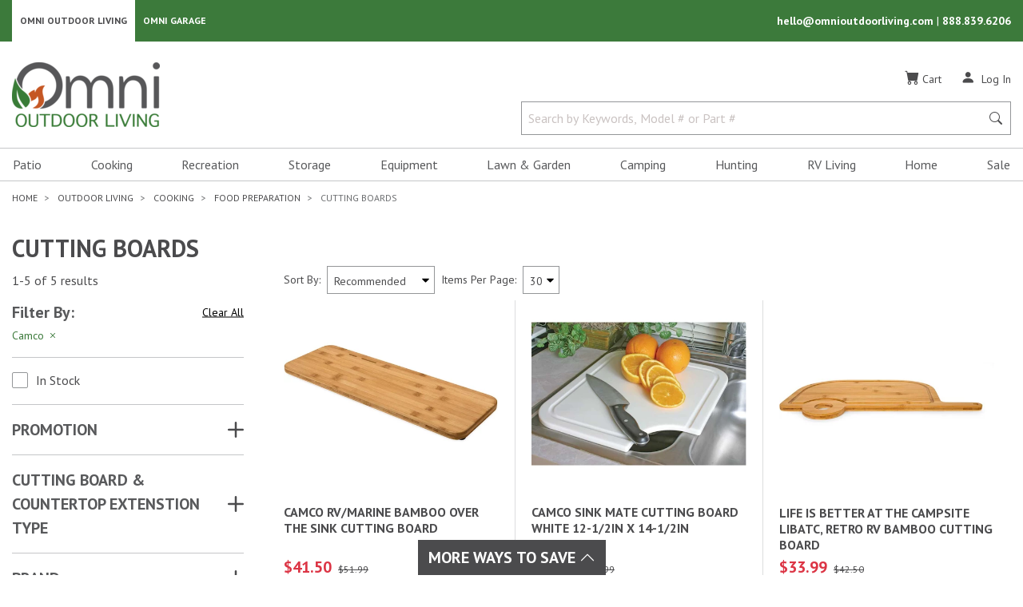

--- FILE ---
content_type: text/html; charset=utf-8
request_url: https://omnioutdoorliving.com/cutting-boards?brand=camco
body_size: 80758
content:

<!DOCTYPE html>
<html lang="en">
<head>
    <title>Cutting Boards | Omni Outdoor Living</title>
        <meta name="robots" content="noindex,nofollow">
    <meta charset="utf-8" />
    <meta name="viewport" content="width=device-width, initial-scale=1.0" />
        <meta name="Description" content="Browse some of the best cutting boards to easily prepare your outdoor meals. Shop Omni Outdoor Living for your outdoor supply needs!" />
        <link rel="canonical" href="https://omnioutdoorliving.com/cutting-boards" />
    
<link rel="shortcut icon" href="/images/favicons/favicon196.png">
<link rel="icon" href="/images/favicons/favicon32.png" sizes="32x32">
<link rel="icon" href="/images/favicons/favicon57.png" sizes="57x57">
<link rel="icon" href="/images/favicons/favicon76.png" sizes="76x76">
<link rel="icon" href="/images/favicons/favicon96.png" sizes="96x96">
<link rel="icon" href="/images/favicons/favicon128.png" sizes="128x128">
<link rel="icon" href="/images/favicons/favicon167.png" sizes="167x167">
<link rel="icon" href="/images/favicons/favicon195.png" sizes="195x195">
<link rel="icon" href="/images/favicons/favicon228.png" sizes="228x228">
<link rel="apple-touch-icon" href="/images/favicons/favicon180.png">


    <link rel="stylesheet" type="text/css" href="https://fonts.googleapis.com/css2?family=PT+Sans:ital,wght@0,400;0,700;1,400;1,700&display=swap">
    <link rel="stylesheet" type="text/css" href="https://cdn.jsdelivr.net/npm/slick-carousel@1.8.1/slick/slick.min.css" />
    <link rel="stylesheet" type="text/css" href="https://cdn.jsdelivr.net/npm/slick-carousel@1.8.1/slick/slick-theme.min.css" />
    <link rel="stylesheet" type="text/css" href="/css/site.min.css?v=1qw33Bw_VuxN8W9WZ5ZLtRo7yUdl5x2KU3B2TRDkrvA" />
        <link rel="stylesheet" href="https://cdn.jsdelivr.net/npm/bootstrap-icons@1.9.1/font/bootstrap-icons.min.css">
    
    <script async src="https://www.googletagmanager.com/gtag/js?id=G-RJM8Q7MPF9"></script>
    <script>
        window.dataLayer = window.dataLayer || [];
        function gtag() { dataLayer.push(arguments); }
        gtag('js', new Date());

        gtag('config', 'G-RJM8Q7MPF9', {
            cookie_domain: 'omnioutdoorliving.com',
            cookie_flags: 'SameSite=None;Secure'
        });
    </script>

    <script>
        (function (w, d, s, l, i) {
            w[l] = w[l] || []; w[l].push({
                'gtm.start':
                    new Date().getTime(), event: 'gtm.js'
            });
            var f = d.getElementsByTagName(s)[0],
                j = d.createElement(s),
                dl = l != 'dataLayer' ? '&l=' + l : '';
            j.async = true;
            j.src = 'https://www.googletagmanager.com/gtm.js?id=' + i + dl+ '&gtm_auth=crWKmm3AVYoYOtfKBoHcZg&gtm_preview=env-1&gtm_cookies_win=x'; f.parentNode.insertBefore(j, f);
        })(window, document, 'script', 'dataLayer', 'GTM-ND67MBP');
    </script>

    
<script>
    !function (f, b, e, v, n, t, s) {
        if (f.fbq) return; n = f.fbq = function () {
            n.callMethod ? n.callMethod.apply(n, arguments) : n.queue.push(arguments);
        };
        if (!f._fbq) f._fbq = n; n.push = n; n.loaded = !0; n.version = '2.0';
        n.queue = []; t = b.createElement(e); t.async = !0;
        t.src = v; s = b.getElementsByTagName(e)[0];
        s.parentNode.insertBefore(t, s);
    }(window, document, 'script', 'https://connect.facebook.net/en_US/fbevents.js');
    fbq('init', '1293107211067952');
    fbq('track', 'PageView');
</script>
<noscript>
    <img alt="Facebook Events Script" style="display: none;" height="1" width="1" src="https://www.facebook.com/tr?id=1293107211067952&ev=PageView&noscript=1" />
</noscript>
</head>
<body id="mainBody">
        <!-- Google Tag Manager (noscript) -->
    <noscript>
        <iframe src="https://www.googletagmanager.com/ns.html?id=GTM-ND67MBP&gtm_auth=crWKmm3AVYoYOtfKBoHcZg&gtm_preview=env-1&gtm_cookies_win=x"
                height="0" width="0" style="display:none;visibility:hidden"></iframe>
    </noscript>
    <!-- End Google Tag Manager (noscript) -->

    <div id="mainMenu" class="navbar-collapse bg-white d-block d-lg-none">
    <div class="mobile-logo-container">
        <a href="/" class="">
            <span class="sr-only">Omni Outdoor Living</span>
            <img src="/images/OOL-Logo.png" class="logo-mobile" alt="Omni Outdoor Living Logo" height="52" width="120" />
        </a>
    </div>
    <button class="hamburger-close-btn" onclick="navigationToggle()" id="closeMainMenu" aria-label="Close Main Menu" title="Close Main Menu">
        <i class="bi bi-x" role="img" aria-hidden=true></i>
    </button>
    
        
<nav class="navbar p-0">
    <ul id="hamburgerMenu" class="nav d-block w-100">
                <li class="nav-item">
                    <button class="nav-link nav-link-submenu d-block text-left w-100" onclick="expandMenu(this)" data-open="navbarDropdownMenuLink-patio">
                        Patio
                    </button>
                    <div class="nav-list" id="navbarDropdownMenuLink-patio">
                            <div id="navbarDropdownSubMenu-insect-and-pest-controls">
                                

    <button class="d-block nav-link w-100 text-left nav-link-parent"
            tabindex="0"
            data-open="navbarDropdownSubMenu-insect-and-pest-controls-all-subItems"
            onclick="expandMenu(this)">
        Insect &amp; Pest Controls
    </button>


    <div class="nav-list-inner" id="navbarDropdownSubMenu-insect-and-pest-controls-all-subItems">
        <a class="d-block nav-link w-100 nav-link-parent-first" href="/insect-and-pest-controls">Insect &amp; Pest Controls</a>


    <a href="/insect-control" class="d-block nav-link w-100 text-left">
        Insect Control
    </a>




    <a href="/mosquito-and-bug-repellents" class="d-block nav-link w-100 text-left">
        Bug Repellents
    </a>


    </div>

                            </div>
                            <div id="navbarDropdownSubMenu-deck-and-patio-boxes">
                                

    <a href="/deck-and-patio-boxes" class="d-block nav-link w-100 text-left">
        Deck &amp; Patio Boxes
    </a>



                            </div>
                            <div id="navbarDropdownSubMenu-canopies-shades-and-umbrellas">
                                

    <button class="d-block nav-link w-100 text-left nav-link-parent"
            tabindex="0"
            data-open="navbarDropdownSubMenu-canopies-shades-and-umbrellas-all-subItems"
            onclick="expandMenu(this)">
        Canopies, Shades &amp; Umbrellas
    </button>


    <div class="nav-list-inner" id="navbarDropdownSubMenu-canopies-shades-and-umbrellas-all-subItems">
        <a class="d-block nav-link w-100 nav-link-parent-first" href="/canopies-shades-and-umbrellas">Canopies, Shades &amp; Umbrellas</a>


    <a href="/beach-tents" class="d-block nav-link w-100 text-left">
        Beach Tents
    </a>




    <a href="/canopy-and-shelter-weights" class="d-block nav-link w-100 text-left">
        Canopy &amp; Shelter Weight Bags
    </a>




    <a href="/gazebos-and-pergolas" class="d-block nav-link w-100 text-left">
        Gazebos &amp; Pergolas
    </a>




    <button class="d-block nav-link w-100 text-left nav-link-parent"
            tabindex="0"
            data-open="navbarDropdownSubMenu-canopies-shades-and-umbrellas-subItems-3-all-subItems"
            onclick="expandMenu(this)">
        Pop Up Tents &amp; Accessories
    </button>


    <div class="nav-list-inner" id="navbarDropdownSubMenu-canopies-shades-and-umbrellas-subItems-3-all-subItems">
        <a class="d-block nav-link w-100 nav-link-parent-first" href="/pop-up-tents-and-accessories">Pop Up Tents &amp; Accessories</a>


    <a href="/pop-up-tents-and-canopies" class="d-block nav-link w-100 text-left">
        Pop Up Tents
    </a>




    <a href="/pop-up-tent-replacement-tops" class="d-block nav-link w-100 text-left">
        Canopy Replacement Tops
    </a>




    <a href="/pop-up-tent-storage-bags" class="d-block nav-link w-100 text-left">
        Pop Up Tent Storage Bags
    </a>




    <a href="/pop-up-tent-walls-and-footprints" class="d-block nav-link w-100 text-left">
        Pop Up Tent Walls &amp; Footprints
    </a>




    <a href="/canopy-and-shelter-weights" class="d-block nav-link w-100 text-left">
        Canopy &amp; Shelter Weight Bags
    </a>




    <a href="/pop-up-tent-accessories" class="d-block nav-link w-100 text-left">
        Pop Up Tent Accessories
    </a>


    </div>


    <button class="d-block nav-link w-100 text-left nav-link-parent"
            tabindex="0"
            data-open="navbarDropdownSubMenu-canopies-shades-and-umbrellas-subItems-4-all-subItems"
            onclick="expandMenu(this)">
        Screen Tents &amp; Accessories
    </button>


    <div class="nav-list-inner" id="navbarDropdownSubMenu-canopies-shades-and-umbrellas-subItems-4-all-subItems">
        <a class="d-block nav-link w-100 nav-link-parent-first" href="/screen-tents-and-accessories">Screen Tents &amp; Accessories</a>


    <a href="/screen-tents" class="d-block nav-link w-100 text-left">
        Screen Tents
    </a>




    <a href="/screen-tent-floors" class="d-block nav-link w-100 text-left">
        Canopy &amp; Shelter Floors
    </a>




    <a href="/screen-tent-rain-flys" class="d-block nav-link w-100 text-left">
        Canopy &amp; Shelter Rain Flys
    </a>




    <a href="/screen-tent-walls-and-wind-panels" class="d-block nav-link w-100 text-left">
        Canopy &amp; Shelter Walls
    </a>


    </div>


    <button class="d-block nav-link w-100 text-left nav-link-parent"
            tabindex="0"
            data-open="navbarDropdownSubMenu-canopies-shades-and-umbrellas-subItems-5-all-subItems"
            onclick="expandMenu(this)">
        Shades &amp; Accessories
    </button>


    <div class="nav-list-inner" id="navbarDropdownSubMenu-canopies-shades-and-umbrellas-subItems-5-all-subItems">
        <a class="d-block nav-link w-100 nav-link-parent-first" href="/shades-and-accessories">Shades &amp; Accessories</a>


    <a href="/shade-sails" class="d-block nav-link w-100 text-left">
        Shade Sails
    </a>




    <a href="/shade-cloths" class="d-block nav-link w-100 text-left">
        Shade Cloths
    </a>




    <a href="/shade-cloth-accessories" class="d-block nav-link w-100 text-left">
        Shade Cloth Accessories
    </a>


    </div>


    <button class="d-block nav-link w-100 text-left nav-link-parent"
            tabindex="0"
            data-open="navbarDropdownSubMenu-canopies-shades-and-umbrellas-subItems-6-all-subItems"
            onclick="expandMenu(this)">
        Umbrellas &amp; Accessories
    </button>


    <div class="nav-list-inner" id="navbarDropdownSubMenu-canopies-shades-and-umbrellas-subItems-6-all-subItems">
        <a class="d-block nav-link w-100 nav-link-parent-first" href="/umbrellas-and-accessories">Umbrellas &amp; Accessories</a>


    <a href="/patio-umbrellas" class="d-block nav-link w-100 text-left">
        Umbrellas
    </a>




    <a href="/umbrella-bases" class="d-block nav-link w-100 text-left">
        Umbrella Bases
    </a>




    <a href="/umbrella-screens" class="d-block nav-link w-100 text-left">
        Umbrella Screens
    </a>




    <a href="/beach-umbrellas" class="d-block nav-link w-100 text-left">
        Beach Umbrellas
    </a>


    </div>
    </div>

                            </div>
                            <div id="navbarDropdownSubMenu-fire-pits-and-accessories">
                                

    <button class="d-block nav-link w-100 text-left nav-link-parent"
            tabindex="0"
            data-open="navbarDropdownSubMenu-fire-pits-and-accessories-all-subItems"
            onclick="expandMenu(this)">
        Fire Pits &amp; Accessories
    </button>


    <div class="nav-list-inner" id="navbarDropdownSubMenu-fire-pits-and-accessories-all-subItems">
        <a class="d-block nav-link w-100 nav-link-parent-first" href="/fire-pits-and-accessories">Fire Pits &amp; Accessories</a>


    <button class="d-block nav-link w-100 text-left nav-link-parent"
            tabindex="0"
            data-open="navbarDropdownSubMenu-fire-pits-and-accessories-subItems-0-all-subItems"
            onclick="expandMenu(this)">
        Fire Pits
    </button>


    <div class="nav-list-inner" id="navbarDropdownSubMenu-fire-pits-and-accessories-subItems-0-all-subItems">
        <a class="d-block nav-link w-100 nav-link-parent-first" href="/fire-pits">Fire Pits</a>


    <a href="/gas-fire-pits" class="d-block nav-link w-100 text-left">
        Gas Fire Pits
    </a>




    <a href="/wood-burning-fire-pits-and-rings" class="d-block nav-link w-100 text-left">
        Wood Burning Fire Pits &amp; Rings
    </a>




    <a href="/cauldron-fire-pits" class="d-block nav-link w-100 text-left">
        Cauldron Fire Pits
    </a>


    </div>


    <button class="d-block nav-link w-100 text-left nav-link-parent"
            tabindex="0"
            data-open="navbarDropdownSubMenu-fire-pits-and-accessories-subItems-1-all-subItems"
            onclick="expandMenu(this)">
        Fire Pit Accessories
    </button>


    <div class="nav-list-inner" id="navbarDropdownSubMenu-fire-pits-and-accessories-subItems-1-all-subItems">
        <a class="d-block nav-link w-100 nav-link-parent-first" href="/fire-pit-accessories">Fire Pit Accessories</a>


    <a href="/fire-pit-wood-grates" class="d-block nav-link w-100 text-left">
        Fire Pit Grates
    </a>




    <a href="/fire-pit-cooking-racks" class="d-block nav-link w-100 text-left">
        Fire Pit Cooking Grates
    </a>




    <a href="/fire-pit-spark-screens" class="d-block nav-link w-100 text-left">
        Fire Pit Screens
    </a>




    <a href="/fire-pit-wind-guards" class="d-block nav-link w-100 text-left">
        Fire Pit Wind Guards
    </a>




    <a href="/fire-pit-pokers-and-tongs" class="d-block nav-link w-100 text-left">
        Fire Pit Pokers &amp; Tongs
    </a>




    <button class="d-block nav-link w-100 text-left nav-link-parent"
            tabindex="0"
            data-open="navbarDropdownSubMenu-fire-pits-and-accessories-subItems-1-subItems-5-all-subItems"
            onclick="expandMenu(this)">
        Fire Pit Glass, Rocks, &amp; Accent Logs
    </button>


    <div class="nav-list-inner" id="navbarDropdownSubMenu-fire-pits-and-accessories-subItems-1-subItems-5-all-subItems">
        <a class="d-block nav-link w-100 nav-link-parent-first" href="/fire-pit-glass-rocks-and-accent-logs">Fire Pit Glass, Rocks, &amp; Accent Logs</a>


    <a href="/fire-pit-glass" class="d-block nav-link w-100 text-left">
        Fire Pit Glass
    </a>




    <a href="/fire-pit-rocks" class="d-block nav-link w-100 text-left">
        Fire Pit Rocks
    </a>




    <a href="/fire-pit-accent-logs" class="d-block nav-link w-100 text-left">
        Fire Pit Accent Logs
    </a>


    </div>


    <a href="/roasting-sticks" class="d-block nav-link w-100 text-left">
        Roasting Sticks
    </a>


    </div>


    <button class="d-block nav-link w-100 text-left nav-link-parent"
            tabindex="0"
            data-open="navbarDropdownSubMenu-fire-pits-and-accessories-subItems-2-all-subItems"
            onclick="expandMenu(this)">
        Fire Pit Fuel &amp; Fire Starters
    </button>


    <div class="nav-list-inner" id="navbarDropdownSubMenu-fire-pits-and-accessories-subItems-2-all-subItems">
        <a class="d-block nav-link w-100 nav-link-parent-first" href="/fire-pit-fuel-and-fire-starters">Fire Pit Fuel &amp; Fire Starters</a>


    <a href="/fire-pit-pellets" class="d-block nav-link w-100 text-left">
        Fire Pit Pellets
    </a>




    <a href="/fire-starters" class="d-block nav-link w-100 text-left">
        Fire Starters
    </a>


    </div>
    </div>

                            </div>
                            <div id="navbarDropdownSubMenu-firewood-racks-and-accessories">
                                

    <button class="d-block nav-link w-100 text-left nav-link-parent"
            tabindex="0"
            data-open="navbarDropdownSubMenu-firewood-racks-and-accessories-all-subItems"
            onclick="expandMenu(this)">
        Firewood Racks &amp; Accessories
    </button>


    <div class="nav-list-inner" id="navbarDropdownSubMenu-firewood-racks-and-accessories-all-subItems">
        <a class="d-block nav-link w-100 nav-link-parent-first" href="/firewood-racks-and-accessories">Firewood Racks &amp; Accessories</a>


    <a href="/outdoor-firewood-racks" class="d-block nav-link w-100 text-left">
        Firewood Racks
    </a>


    </div>

                            </div>
                            <div id="navbarDropdownSubMenu-coolers-and-accessories">
                                

    <button class="d-block nav-link w-100 text-left nav-link-parent"
            tabindex="0"
            data-open="navbarDropdownSubMenu-coolers-and-accessories-all-subItems"
            onclick="expandMenu(this)">
        Coolers &amp; Accessories
    </button>


    <div class="nav-list-inner" id="navbarDropdownSubMenu-coolers-and-accessories-all-subItems">
        <a class="d-block nav-link w-100 nav-link-parent-first" href="/coolers-and-accessories">Coolers &amp; Accessories</a>


    <a href="/coolers" class="d-block nav-link w-100 text-left">
        Coolers
    </a>




    <a href="/cooler-baskets" class="d-block nav-link w-100 text-left">
        Cooler Baskets
    </a>




    <a href="/cooler-accessories" class="d-block nav-link w-100 text-left">
        Cooler Accessories
    </a>




    <a href="/cooler-dividers" class="d-block nav-link w-100 text-left">
        Cooler Dividers
    </a>




    <a href="/cooler-ice-packs" class="d-block nav-link w-100 text-left">
        Cooler Ice Packs
    </a>




    <a href="/water-jugs" class="d-block nav-link w-100 text-left">
        Water Jugs
    </a>


    </div>

                            </div>
                            <div id="navbarDropdownSubMenu-entertainment">
                                

    <button class="d-block nav-link w-100 text-left nav-link-parent"
            tabindex="0"
            data-open="navbarDropdownSubMenu-entertainment-all-subItems"
            onclick="expandMenu(this)">
        Entertainment
    </button>


    <div class="nav-list-inner" id="navbarDropdownSubMenu-entertainment-all-subItems">
        <a class="d-block nav-link w-100 nav-link-parent-first" href="/entertainment">Entertainment</a>


    <a href="/tvs" class="d-block nav-link w-100 text-left">
        TVs
    </a>




    <button class="d-block nav-link w-100 text-left nav-link-parent"
            tabindex="0"
            data-open="navbarDropdownSubMenu-entertainment-subItems-1-all-subItems"
            onclick="expandMenu(this)">
        TV Accessories
    </button>


    <div class="nav-list-inner" id="navbarDropdownSubMenu-entertainment-subItems-1-all-subItems">
        <a class="d-block nav-link w-100 nav-link-parent-first" href="/tv-accessories">TV Accessories</a>


    <a href="/tv-mounts" class="d-block nav-link w-100 text-left">
        TV Mounts
    </a>




    <a href="/tv-remote-controls-and-holders" class="d-block nav-link w-100 text-left">
        TV Remote Controls &amp; Holders
    </a>




    <a href="/tv-acdc-converter" class="d-block nav-link w-100 text-left">
        TV AC/DC Converter
    </a>




    <a href="/tv-covers" class="d-block nav-link w-100 text-left">
        TV Covers
    </a>




    <button class="d-block nav-link w-100 text-left nav-link-parent"
            tabindex="0"
            data-open="navbarDropdownSubMenu-entertainment-subItems-1-subItems-4-all-subItems"
            onclick="expandMenu(this)">
        Coaxial Cables, Connectors, &amp; Splitters
    </button>


    <div class="nav-list-inner" id="navbarDropdownSubMenu-entertainment-subItems-1-subItems-4-all-subItems">
        <a class="d-block nav-link w-100 nav-link-parent-first" href="/coaxial-cables-connectors-and-splitters">Coaxial Cables, Connectors, &amp; Splitters</a>


    <a href="/coaxial-cables" class="d-block nav-link w-100 text-left">
        Coaxial Cables
    </a>




    <a href="/coaxial-connectors-and-splitters" class="d-block nav-link w-100 text-left">
        Coaxial Connectors &amp; Splitters
    </a>


    </div>


    <a href="/hdmi-cables" class="d-block nav-link w-100 text-left">
        HDMI Cables
    </a>


    </div>
    </div>

                            </div>
                            <div id="navbarDropdownSubMenu-patio-lighting">
                                

    <button class="d-block nav-link w-100 text-left nav-link-parent"
            tabindex="0"
            data-open="navbarDropdownSubMenu-patio-lighting-all-subItems"
            onclick="expandMenu(this)">
        Patio Lighting
    </button>


    <div class="nav-list-inner" id="navbarDropdownSubMenu-patio-lighting-all-subItems">
        <a class="d-block nav-link w-100 nav-link-parent-first" href="/patio-lighting">Patio Lighting</a>


    <a href="/string-lighting" class="d-block nav-link w-100 text-left">
        String Lighting
    </a>


    </div>

                            </div>
                            <div id="navbarDropdownSubMenu-furniture">
                                

    <button class="d-block nav-link w-100 text-left nav-link-parent"
            tabindex="0"
            data-open="navbarDropdownSubMenu-furniture-all-subItems"
            onclick="expandMenu(this)">
        Furniture
    </button>


    <div class="nav-list-inner" id="navbarDropdownSubMenu-furniture-all-subItems">
        <a class="d-block nav-link w-100 nav-link-parent-first" href="/furniture">Furniture</a>


    <button class="d-block nav-link w-100 text-left nav-link-parent"
            tabindex="0"
            data-open="navbarDropdownSubMenu-furniture-subItems-0-all-subItems"
            onclick="expandMenu(this)">
        Dining Furniture
    </button>


    <div class="nav-list-inner" id="navbarDropdownSubMenu-furniture-subItems-0-all-subItems">
        <a class="d-block nav-link w-100 nav-link-parent-first" href="/dining-furniture">Dining Furniture</a>


    <a href="/bistro-tables-and-chairs" class="d-block nav-link w-100 text-left">
        Bistro Tables &amp; Chairs
    </a>


    </div>


    <button class="d-block nav-link w-100 text-left nav-link-parent"
            tabindex="0"
            data-open="navbarDropdownSubMenu-furniture-subItems-1-all-subItems"
            onclick="expandMenu(this)">
        Patio Chairs &amp; Accessories
    </button>


    <div class="nav-list-inner" id="navbarDropdownSubMenu-furniture-subItems-1-all-subItems">
        <a class="d-block nav-link w-100 nav-link-parent-first" href="/patio-chairs-and-accessories">Patio Chairs &amp; Accessories</a>


    <a href="/camping-chairs-stools-and-accessories" class="d-block nav-link w-100 text-left">
        Camping Chairs &amp; Stools
    </a>




    <a href="/director-chairs" class="d-block nav-link w-100 text-left">
        Director Chairs
    </a>




    <a href="/zero-gravity-chairs" class="d-block nav-link w-100 text-left">
        Gravity Chairs
    </a>




    <a href="/patio-chair-accessories" class="d-block nav-link w-100 text-left">
        Patio Chair Accessories
    </a>




    <a href="/adirondack-chairs" class="d-block nav-link w-100 text-left">
        Adirondack Chairs
    </a>




    <a href="/beach-chairs" class="d-block nav-link w-100 text-left">
        Beach Chairs
    </a>




    <a href="/camping-chair-sunshades" class="d-block nav-link w-100 text-left">
        Camping Chair Sunshades
    </a>


    </div>


    <a href="/lounge-furniture" class="d-block nav-link w-100 text-left">
        Lounge Furniture
    </a>




    <button class="d-block nav-link w-100 text-left nav-link-parent"
            tabindex="0"
            data-open="navbarDropdownSubMenu-furniture-subItems-3-all-subItems"
            onclick="expandMenu(this)">
        Foldable Furniture
    </button>


    <div class="nav-list-inner" id="navbarDropdownSubMenu-furniture-subItems-3-all-subItems">
        <a class="d-block nav-link w-100 nav-link-parent-first" href="/foldable-furniture">Foldable Furniture</a>


    <a href="/folding-chairs" class="d-block nav-link w-100 text-left">
        Folding Chairs
    </a>




    <a href="/folding-benches" class="d-block nav-link w-100 text-left">
        Folding Benches
    </a>




    <a href="/folding-tables" class="d-block nav-link w-100 text-left">
        Folding Tables
    </a>




    <a href="/picnic-tables" class="d-block nav-link w-100 text-left">
        Picnic Tables
    </a>


    </div>


    <button class="d-block nav-link w-100 text-left nav-link-parent"
            tabindex="0"
            data-open="navbarDropdownSubMenu-furniture-subItems-4-all-subItems"
            onclick="expandMenu(this)">
        Adirondack Furniture
    </button>


    <div class="nav-list-inner" id="navbarDropdownSubMenu-furniture-subItems-4-all-subItems">
        <a class="d-block nav-link w-100 nav-link-parent-first" href="/adirondack-furniture">Adirondack Furniture</a>


    <a href="/adirondack-tables" class="d-block nav-link w-100 text-left">
        Adirondack Tables
    </a>


    </div>


    <a href="/picnic-tables" class="d-block nav-link w-100 text-left">
        Picnic Tables
    </a>




    <a href="/beach-chairs" class="d-block nav-link w-100 text-left">
        Beach Chairs
    </a>




    <a href="/storage-tables" class="d-block nav-link w-100 text-left">
        Storage Tables
    </a>




    <a href="/patio-benches" class="d-block nav-link w-100 text-left">
        Patio Benches
    </a>




    <a href="/outdoor-bars" class="d-block nav-link w-100 text-left">
        Outdoor Bars
    </a>


    </div>

                            </div>
                            <div id="navbarDropdownSubMenu-outdoor-rugs-mats-and-accessories">
                                

    <button class="d-block nav-link w-100 text-left nav-link-parent"
            tabindex="0"
            data-open="navbarDropdownSubMenu-outdoor-rugs-mats-and-accessories-all-subItems"
            onclick="expandMenu(this)">
        Outdoor Rugs, Mats &amp; Accessories
    </button>


    <div class="nav-list-inner" id="navbarDropdownSubMenu-outdoor-rugs-mats-and-accessories-all-subItems">
        <a class="d-block nav-link w-100 nav-link-parent-first" href="/outdoor-rugs-mats-and-accessories">Outdoor Rugs, Mats &amp; Accessories</a>


    <a href="/outdoor-rugs-and-mats" class="d-block nav-link w-100 text-left">
        Outdoor Rugs
    </a>




    <a href="/door-mats" class="d-block nav-link w-100 text-left">
        Door Mats &amp; Boot Trays
    </a>




    <a href="/utility-mats" class="d-block nav-link w-100 text-left">
        Utility Mats
    </a>


    </div>

                            </div>
                            <div id="navbarDropdownSubMenu-drinkware">
                                

    <button class="d-block nav-link w-100 text-left nav-link-parent"
            tabindex="0"
            data-open="navbarDropdownSubMenu-drinkware-all-subItems"
            onclick="expandMenu(this)">
        Drinkware
    </button>


    <div class="nav-list-inner" id="navbarDropdownSubMenu-drinkware-all-subItems">
        <a class="d-block nav-link w-100 nav-link-parent-first" href="/drinkware">Drinkware</a>


    <a href="/insulated-drinkware" class="d-block nav-link w-100 text-left">
        Insulated Drinkware
    </a>




    <a href="/glasses-and-mugs" class="d-block nav-link w-100 text-left">
        Glasses &amp; Mugs
    </a>




    <a href="/can-coolers-and-coozies" class="d-block nav-link w-100 text-left">
        Can Coolers &amp; Coozies
    </a>


    </div>

                            </div>
                            <div id="navbarDropdownSubMenu-outdoor-throw-pillows">
                                

    <a href="/outdoor-throw-pillows" class="d-block nav-link w-100 text-left">
        Throw Pillows
    </a>



                            </div>
                            <div id="navbarDropdownSubMenu-heating">
                                

    <button class="d-block nav-link w-100 text-left nav-link-parent"
            tabindex="0"
            data-open="navbarDropdownSubMenu-heating-all-subItems"
            onclick="expandMenu(this)">
        Heating
    </button>


    <div class="nav-list-inner" id="navbarDropdownSubMenu-heating-all-subItems">
        <a class="d-block nav-link w-100 nav-link-parent-first" href="/heating">Heating</a>


    <button class="d-block nav-link w-100 text-left nav-link-parent"
            tabindex="0"
            data-open="navbarDropdownSubMenu-heating-subItems-0-all-subItems"
            onclick="expandMenu(this)">
        Patio Heaters &amp; Accessories
    </button>


    <div class="nav-list-inner" id="navbarDropdownSubMenu-heating-subItems-0-all-subItems">
        <a class="d-block nav-link w-100 nav-link-parent-first" href="/patio-heaters-and-accessories">Patio Heaters &amp; Accessories</a>


    <a href="/patio-heaters" class="d-block nav-link w-100 text-left">
        Patio Heaters
    </a>




    <a href="/patio-heater-tables" class="d-block nav-link w-100 text-left">
        Patio Heater Tables
    </a>


    </div>


    <a href="/portable-heaters-and-accessories" class="d-block nav-link w-100 text-left">
        Portable Heaters &amp; Accessories
    </a>


    </div>

                            </div>
                            <div id="navbarDropdownSubMenu-portable-bluetooth-speakers">
                                

    <a href="/portable-bluetooth-speakers" class="d-block nav-link w-100 text-left">
        Portable Bluetooth Speakers
    </a>



                            </div>
                    </div>
                </li>
                <li class="nav-item">
                    <button class="nav-link nav-link-submenu d-block text-left w-100" onclick="expandMenu(this)" data-open="navbarDropdownMenuLink-cooking">
                        Cooking
                    </button>
                    <div class="nav-list" id="navbarDropdownMenuLink-cooking">
                            <div id="navbarDropdownSubMenu-grills">
                                

    <button class="d-block nav-link w-100 text-left nav-link-parent"
            tabindex="0"
            data-open="navbarDropdownSubMenu-grills-all-subItems"
            onclick="expandMenu(this)">
        Grills
    </button>


    <div class="nav-list-inner" id="navbarDropdownSubMenu-grills-all-subItems">
        <a class="d-block nav-link w-100 nav-link-parent-first" href="/grills">Grills</a>


    <a href="/pellet-grills" class="d-block nav-link w-100 text-left">
        Pellet Grills
    </a>




    <a href="/charcoal-grills" class="d-block nav-link w-100 text-left">
        Charcoal Grills
    </a>




    <a href="/gas-grills" class="d-block nav-link w-100 text-left">
        Gas Grills
    </a>




    <a href="/kamado-grills" class="d-block nav-link w-100 text-left">
        Kamado Grills
    </a>




    <a href="/outdoor-kitchen-builtin-grills-and-accessories" class="d-block nav-link w-100 text-left">
        Built In Grills
    </a>




    <a href="/grill-replacement-parts" class="d-block nav-link w-100 text-left">
        Grill Replacement Parts
    </a>


    </div>

                            </div>
                            <div id="navbarDropdownSubMenu-griddles">
                                

    <a href="/griddles" class="d-block nav-link w-100 text-left">
        Griddles
    </a>



                            </div>
                            <div id="navbarDropdownSubMenu-cookers">
                                

    <button class="d-block nav-link w-100 text-left nav-link-parent"
            tabindex="0"
            data-open="navbarDropdownSubMenu-cookers-all-subItems"
            onclick="expandMenu(this)">
        Cookers
    </button>


    <div class="nav-list-inner" id="navbarDropdownSubMenu-cookers-all-subItems">
        <a class="d-block nav-link w-100 nav-link-parent-first" href="/cookers">Cookers</a>


    <a href="/propane-cookers" class="d-block nav-link w-100 text-left">
        Propane Cookers
    </a>




    <a href="/outdoor-fryers-and-accessories" class="d-block nav-link w-100 text-left">
        Outdoor Fryers &amp; Accessories
    </a>




    <a href="/outdoor-kettles-and-accessories" class="d-block nav-link w-100 text-left">
        Outdoor Kettles &amp; Accessories
    </a>


    </div>

                            </div>
                            <div id="navbarDropdownSubMenu-smokers">
                                

    <button class="d-block nav-link w-100 text-left nav-link-parent"
            tabindex="0"
            data-open="navbarDropdownSubMenu-smokers-all-subItems"
            onclick="expandMenu(this)">
        Smokers
    </button>


    <div class="nav-list-inner" id="navbarDropdownSubMenu-smokers-all-subItems">
        <a class="d-block nav-link w-100 nav-link-parent-first" href="/smokers">Smokers</a>


    <a href="/charcoalwood-smokers" class="d-block nav-link w-100 text-left">
        Charcoal/Wood Smokers
    </a>




    <a href="/electric-smokers" class="d-block nav-link w-100 text-left">
        Electric Smokers
    </a>


    </div>

                            </div>
                            <div id="navbarDropdownSubMenu-pizza-ovens-and-accessories">
                                

    <button class="d-block nav-link w-100 text-left nav-link-parent"
            tabindex="0"
            data-open="navbarDropdownSubMenu-pizza-ovens-and-accessories-all-subItems"
            onclick="expandMenu(this)">
        Pizza Ovens &amp; Accessories
    </button>


    <div class="nav-list-inner" id="navbarDropdownSubMenu-pizza-ovens-and-accessories-all-subItems">
        <a class="d-block nav-link w-100 nav-link-parent-first" href="/pizza-ovens-and-accessories">Pizza Ovens &amp; Accessories</a>


    <a href="/pizza-ovens" class="d-block nav-link w-100 text-left">
        Pizza Ovens
    </a>




    <a href="/pizza-stones" class="d-block nav-link w-100 text-left">
        Pizza Stones
    </a>


    </div>

                            </div>
                            <div id="navbarDropdownSubMenu-outdoor-kitchen">
                                

    <a href="/outdoor-kitchen" class="d-block nav-link w-100 text-left">
        Outdoor Kitchen
    </a>



                            </div>
                            <div id="navbarDropdownSubMenu-cooking-accessories">
                                

    <button class="d-block nav-link w-100 text-left nav-link-parent"
            tabindex="0"
            data-open="navbarDropdownSubMenu-cooking-accessories-all-subItems"
            onclick="expandMenu(this)">
        Cooking Accessories
    </button>


    <div class="nav-list-inner" id="navbarDropdownSubMenu-cooking-accessories-all-subItems">
        <a class="d-block nav-link w-100 nav-link-parent-first" href="/cooking-accessories">Cooking Accessories</a>


    <a href="/utility-mats" class="d-block nav-link w-100 text-left">
        Utility Mats
    </a>




    <a href="/aprons" class="d-block nav-link w-100 text-left">
        Aprons
    </a>




    <a href="/propane-and-components" class="d-block nav-link w-100 text-left">
        Propane Supplies &amp; Components
    </a>




    <a href="/grill-and-cooker-covers-and-carrying-bags" class="d-block nav-link w-100 text-left">
        Grill/Cooker Covers &amp; Bags
    </a>




    <a href="/chimneys-sparks-and-lighters" class="d-block nav-link w-100 text-left">
        Sparks &amp; Lighters
    </a>




    <a href="/grill-tables-carts-and-feet" class="d-block nav-link w-100 text-left">
        Grill Tables &amp; Carts
    </a>




    <a href="/grill-cleaning-tools" class="d-block nav-link w-100 text-left">
        Grill Cleaning Tools
    </a>




    <a href="/grilling-pellets" class="d-block nav-link w-100 text-left">
        Pellets
    </a>




    <a href="/grilling-charcoal" class="d-block nav-link w-100 text-left">
        Charcoal
    </a>




    <a href="/grillcooker-grates-and-racks" class="d-block nav-link w-100 text-left">
        Grates &amp; Racks
    </a>




    <a href="/grease-and-ash-management" class="d-block nav-link w-100 text-left">
        Grease &amp; Ash Management
    </a>




    <a href="/grill-and-cooker-attachments" class="d-block nav-link w-100 text-left">
        Grill &amp; Cooker Attachments
    </a>




    <a href="/wood-smoking-chips" class="d-block nav-link w-100 text-left">
        Wood Smoking Chips
    </a>


    </div>

                            </div>
                            <div id="navbarDropdownSubMenu-cookware-and-utensils">
                                

    <button class="d-block nav-link w-100 text-left nav-link-parent"
            tabindex="0"
            data-open="navbarDropdownSubMenu-cookware-and-utensils-all-subItems"
            onclick="expandMenu(this)">
        Cookware &amp; Utensils
    </button>


    <div class="nav-list-inner" id="navbarDropdownSubMenu-cookware-and-utensils-all-subItems">
        <a class="d-block nav-link w-100 nav-link-parent-first" href="/cookware-and-utensils">Cookware &amp; Utensils</a>


    <a href="/grilling-utensils-and-tools" class="d-block nav-link w-100 text-left">
        Utensils &amp; Tools
    </a>




    <a href="/oven-mitts-and-pot-holders" class="d-block nav-link w-100 text-left">
        Oven Mitts &amp; Potholders
    </a>




    <a href="/grilling-cookware" class="d-block nav-link w-100 text-left">
        Grilling Cookware
    </a>




    <a href="/cookware-cleaners-conditioners-and-scrubbers" class="d-block nav-link w-100 text-left">
        Cookware Cleaning
    </a>




    <button class="d-block nav-link w-100 text-left nav-link-parent"
            tabindex="0"
            data-open="navbarDropdownSubMenu-cookware-and-utensils-subItems-4-all-subItems"
            onclick="expandMenu(this)">
        Cookware 
    </button>


    <div class="nav-list-inner" id="navbarDropdownSubMenu-cookware-and-utensils-subItems-4-all-subItems">
        <a class="d-block nav-link w-100 nav-link-parent-first" href="/cookware">Cookware </a>


    <a href="/dutch-ovens" class="d-block nav-link w-100 text-left">
        Dutch Ovens
    </a>




    <a href="/dutch-oven-liners-and-tools" class="d-block nav-link w-100 text-left">
        Dutch Oven Liners &amp; Tools
    </a>




    <a href="/skillets" class="d-block nav-link w-100 text-left">
        Griddles &amp; Skillets
    </a>




    <a href="/skillet-covers-and-lids" class="d-block nav-link w-100 text-left">
        Griddle &amp; Skillet Covers
    </a>




    <a href="/casserole-dishes-and-covers" class="d-block nav-link w-100 text-left">
        Casserole Dishes &amp; Covers
    </a>




    <a href="/pots-and-pans-sets" class="d-block nav-link w-100 text-left">
        Pots &amp; Pans Sets
    </a>


    </div>


    <a href="/kitchen-knives-and-knife-sets" class="d-block nav-link w-100 text-left">
        Knife Sets
    </a>




    <a href="/meat-processing-and-storage-equipment" class="d-block nav-link w-100 text-left">
        Meat Processing &amp; Storage Equipment
    </a>




    <a href="/roasting-sticks" class="d-block nav-link w-100 text-left">
        Roasting Sticks
    </a>


    </div>

                            </div>
                            <div id="navbarDropdownSubMenu-food-preparation">
                                

    <button class="d-block nav-link w-100 text-left nav-link-parent"
            tabindex="0"
            data-open="navbarDropdownSubMenu-food-preparation-all-subItems"
            onclick="expandMenu(this)">
        Food Preparation
    </button>


    <div class="nav-list-inner" id="navbarDropdownSubMenu-food-preparation-all-subItems">
        <a class="d-block nav-link w-100 nav-link-parent-first" href="/food-preparation">Food Preparation</a>


    <a href="/cutting-boards" class="d-block nav-link w-100 text-left">
        Cutting Boards
    </a>




    <a href="/cooking-seasonings" class="d-block nav-link w-100 text-left">
        Seasonings
    </a>




    <a href="/cooking-thermometers-and-accessories" class="d-block nav-link w-100 text-left">
        Cooking Thermometers
    </a>




    <button class="d-block nav-link w-100 text-left nav-link-parent"
            tabindex="0"
            data-open="navbarDropdownSubMenu-food-preparation-subItems-3-all-subItems"
            onclick="expandMenu(this)">
        Vacuum Sealers &amp; Storage Bags
    </button>


    <div class="nav-list-inner" id="navbarDropdownSubMenu-food-preparation-subItems-3-all-subItems">
        <a class="d-block nav-link w-100 nav-link-parent-first" href="/vacuum-sealers-and-storage-bags">Vacuum Sealers &amp; Storage Bags</a>


    <a href="/food-storage-bags-and-containers" class="d-block nav-link w-100 text-left">
        Food Storage Bags &amp; Containers
    </a>




    <a href="/vacuum-sealers" class="d-block nav-link w-100 text-left">
        Vacuum Sealers
    </a>


    </div>
    </div>

                            </div>
                    </div>
                </li>
                <li class="nav-item">
                    <button class="nav-link nav-link-submenu d-block text-left w-100" onclick="expandMenu(this)" data-open="navbarDropdownMenuLink-recreation">
                        Recreation
                    </button>
                    <div class="nav-list" id="navbarDropdownMenuLink-recreation">
                            <div id="navbarDropdownSubMenu-bicycles-and-accessories">
                                

    <button class="d-block nav-link w-100 text-left nav-link-parent"
            tabindex="0"
            data-open="navbarDropdownSubMenu-bicycles-and-accessories-all-subItems"
            onclick="expandMenu(this)">
        Bicycles &amp; Accessories
    </button>


    <div class="nav-list-inner" id="navbarDropdownSubMenu-bicycles-and-accessories-all-subItems">
        <a class="d-block nav-link w-100 nav-link-parent-first" href="/bicycles-and-accessories">Bicycles &amp; Accessories</a>


    <a href="/electric-bicycles" class="d-block nav-link w-100 text-left">
        Electric Bikes
    </a>




    <a href="/electric-bicycle-batteries-and-chargers" class="d-block nav-link w-100 text-left">
        Electric Bike Batteries &amp; Chargers
    </a>




    <a href="/bicycle-accessories" class="d-block nav-link w-100 text-left">
        Bike Accessories
    </a>




    <a href="/bicycle-cargo-bags" class="d-block nav-link w-100 text-left">
        Bike Cargo Bags
    </a>




    <a href="/bicycle-cargo-racks" class="d-block nav-link w-100 text-left">
        Bike Racks
    </a>




    <a href="/bicycle-cargo-trailers" class="d-block nav-link w-100 text-left">
        Bike Trailers
    </a>




    <a href="/bicycle-lights" class="d-block nav-link w-100 text-left">
        Bicycle Lights
    </a>




    <a href="/bicycle-tires-and-tubes" class="d-block nav-link w-100 text-left">
        Bike Tires
    </a>




    <a href="/bike-racks-carriers-and-accessories" class="d-block nav-link w-100 text-left">
        Bike Racks &amp; Carriers
    </a>




    <a href="/bicycle-rack-storage-docks" class="d-block nav-link w-100 text-left">
        Bicycle Rack Storage Docks
    </a>




    <a href="/bicycle-storage-racks-and-accessories" class="d-block nav-link w-100 text-left">
        Bicycle Storage Racks &amp; Accessories
    </a>




    <a href="/adult-bicycles" class="d-block nav-link w-100 text-left">
        Adult Bicycles
    </a>




    <a href="/kids-bicycles" class="d-block nav-link w-100 text-left">
        Kids Bicycles
    </a>


    </div>

                            </div>
                            <div id="navbarDropdownSubMenu-winter-sports">
                                

    <button class="d-block nav-link w-100 text-left nav-link-parent"
            tabindex="0"
            data-open="navbarDropdownSubMenu-winter-sports-all-subItems"
            onclick="expandMenu(this)">
        Winter Sports
    </button>


    <div class="nav-list-inner" id="navbarDropdownSubMenu-winter-sports-all-subItems">
        <a class="d-block nav-link w-100 nav-link-parent-first" href="/winter-sports">Winter Sports</a>


    <a href="/ski-and-snowboard-racks" class="d-block nav-link w-100 text-left">
        Ski &amp; Snowboard Racks
    </a>




    <a href="/snowshoes-and-accessories" class="d-block nav-link w-100 text-left">
        Snowshoes &amp; Accessories
    </a>




    <a href="/snow-sleds" class="d-block nav-link w-100 text-left">
        Snow Sleds
    </a>




    <a href="/trekking-poles" class="d-block nav-link w-100 text-left">
        Trekking Poles
    </a>


    </div>

                            </div>
                            <div id="navbarDropdownSubMenu-sporting-goods">
                                

    <button class="d-block nav-link w-100 text-left nav-link-parent"
            tabindex="0"
            data-open="navbarDropdownSubMenu-sporting-goods-all-subItems"
            onclick="expandMenu(this)">
        Sporting Goods
    </button>


    <div class="nav-list-inner" id="navbarDropdownSubMenu-sporting-goods-all-subItems">
        <a class="d-block nav-link w-100 nav-link-parent-first" href="/sporting-goods">Sporting Goods</a>


    <button class="d-block nav-link w-100 text-left nav-link-parent"
            tabindex="0"
            data-open="navbarDropdownSubMenu-sporting-goods-subItems-0-all-subItems"
            onclick="expandMenu(this)">
        Pickleball Equipment
    </button>


    <div class="nav-list-inner" id="navbarDropdownSubMenu-sporting-goods-subItems-0-all-subItems">
        <a class="d-block nav-link w-100 nav-link-parent-first" href="/pickleball-equipment-and-accessories">Pickleball Equipment</a>


    <a href="/pickleballs" class="d-block nav-link w-100 text-left">
        Pickleballs
    </a>




    <a href="/pickleball-paddles" class="d-block nav-link w-100 text-left">
        Pickleball Paddles
    </a>




    <a href="/pickleball-nets-and-accessories" class="d-block nav-link w-100 text-left">
        Pickleball Nets
    </a>




    <a href="/pickleball-paddle-covers" class="d-block nav-link w-100 text-left">
        Pickleball Paddle Covers
    </a>




    <a href="/pickleball-paddle-replacement-grips" class="d-block nav-link w-100 text-left">
        Pickleball Paddle Grips
    </a>




    <a href="/pickleball-paddle-backpacks-and-bags" class="d-block nav-link w-100 text-left">
        Pickleball Bags
    </a>


    </div>


    <button class="d-block nav-link w-100 text-left nav-link-parent"
            tabindex="0"
            data-open="navbarDropdownSubMenu-sporting-goods-subItems-1-all-subItems"
            onclick="expandMenu(this)">
        Basketball Equipment
    </button>


    <div class="nav-list-inner" id="navbarDropdownSubMenu-sporting-goods-subItems-1-all-subItems">
        <a class="d-block nav-link w-100 nav-link-parent-first" href="/basketball-equipment">Basketball Equipment</a>


    <a href="/basketball-hoops" class="d-block nav-link w-100 text-left">
        Basketball Hoops
    </a>




    <a href="/basketball-goal-anchor-systems" class="d-block nav-link w-100 text-left">
        Basketball Goal Anchors
    </a>




    <a href="/basketball-court-lighting" class="d-block nav-link w-100 text-left">
        Basketball Court Lighting
    </a>




    <a href="/basketballs-and-holders" class="d-block nav-link w-100 text-left">
        Basketballs &amp; Holders
    </a>




    <a href="/basketball-rims-nets-and-blockers" class="d-block nav-link w-100 text-left">
        Basketball Rims, Nets &amp; Blockers
    </a>




    <a href="/basketball-pole-and-backboard-pads" class="d-block nav-link w-100 text-left">
        Basketball Pole &amp; Backboard Pads
    </a>




    <a href="/basketball-returns-and-rebounding-nets" class="d-block nav-link w-100 text-left">
        Basketball Returns &amp; Rebounding Nets
    </a>


    </div>


    <button class="d-block nav-link w-100 text-left nav-link-parent"
            tabindex="0"
            data-open="navbarDropdownSubMenu-sporting-goods-subItems-2-all-subItems"
            onclick="expandMenu(this)">
        Table Tennis Balls, Paddles, &amp; Tables
    </button>


    <div class="nav-list-inner" id="navbarDropdownSubMenu-sporting-goods-subItems-2-all-subItems">
        <a class="d-block nav-link w-100 nav-link-parent-first" href="/table-tennis-balls-paddles-and-tables">Table Tennis Balls, Paddles, &amp; Tables</a>


    <a href="/table-tennis-tables" class="d-block nav-link w-100 text-left">
        Table Tennis
    </a>




    <a href="/table-tennis-balls-and-paddles" class="d-block nav-link w-100 text-left">
        Table Tennis Balls &amp; Paddles
    </a>


    </div>
    </div>

                            </div>
                            <div id="navbarDropdownSubMenu-watersports-and-accessories">
                                

    <button class="d-block nav-link w-100 text-left nav-link-parent"
            tabindex="0"
            data-open="navbarDropdownSubMenu-watersports-and-accessories-all-subItems"
            onclick="expandMenu(this)">
        Watersports &amp; Accessories
    </button>


    <div class="nav-list-inner" id="navbarDropdownSubMenu-watersports-and-accessories-all-subItems">
        <a class="d-block nav-link w-100 nav-link-parent-first" href="/watersports-and-accessories">Watersports &amp; Accessories</a>


    <a href="/canoe-kayak-and-watersport-racks" class="d-block nav-link w-100 text-left">
        Canoe &amp; Kayak Racks
    </a>




    <a href="/sunglasses" class="d-block nav-link w-100 text-left">
        Sunglasses
    </a>




    <a href="/floating-coolers-and-trays" class="d-block nav-link w-100 text-left">
        Floating Coolers
    </a>




    <button class="d-block nav-link w-100 text-left nav-link-parent"
            tabindex="0"
            data-open="navbarDropdownSubMenu-watersports-and-accessories-subItems-3-all-subItems"
            onclick="expandMenu(this)">
        Water Inflatables &amp; Towables
    </button>


    <div class="nav-list-inner" id="navbarDropdownSubMenu-watersports-and-accessories-subItems-3-all-subItems">
        <a class="d-block nav-link w-100 nav-link-parent-first" href="/towables-and-water-inflateables">Water Inflatables &amp; Towables</a>


    <button class="d-block nav-link w-100 text-left nav-link-parent"
            tabindex="0"
            data-open="navbarDropdownSubMenu-watersports-and-accessories-subItems-3-subItems-0-all-subItems"
            onclick="expandMenu(this)">
        Water Trampolines &amp; Bouncers
    </button>


    <div class="nav-list-inner" id="navbarDropdownSubMenu-watersports-and-accessories-subItems-3-subItems-0-all-subItems">
        <a class="d-block nav-link w-100 nav-link-parent-first" href="/water-trampolines-bouncers-and-accessories">Water Trampolines &amp; Bouncers</a>


    <a href="/water-trampolines" class="d-block nav-link w-100 text-left">
        Water Trampolines
    </a>




    <a href="/water-bouncers" class="d-block nav-link w-100 text-left">
        Water Bouncers
    </a>




    <button class="d-block nav-link w-100 text-left nav-link-parent"
            tabindex="0"
            data-open="navbarDropdownSubMenu-watersports-and-accessories-subItems-3-subItems-0-subItems-2-all-subItems"
            onclick="expandMenu(this)">
        Water Trampoline Attachments
    </button>


    <div class="nav-list-inner" id="navbarDropdownSubMenu-watersports-and-accessories-subItems-3-subItems-0-subItems-2-all-subItems">
        <a class="d-block nav-link w-100 nav-link-parent-first" href="/water-trampoline-and-bouncer-attachments">Water Trampoline Attachments</a>


    <a href="/water-logs" class="d-block nav-link w-100 text-left">
        Water Logs
    </a>




    <a href="/water-launchers" class="d-block nav-link w-100 text-left">
        Water Launchers
    </a>




    <a href="/water-slidewalks" class="d-block nav-link w-100 text-left">
        Water SlideWalks
    </a>




    <a href="/water-beams" class="d-block nav-link w-100 text-left">
        Water Beams
    </a>




    <a href="/water-planks" class="d-block nav-link w-100 text-left">
        Water Planks
    </a>


    </div>


    <a href="/water-float-anchor-kits" class="d-block nav-link w-100 text-left">
        Water Float Anchor Kits
    </a>


    </div>


    <button class="d-block nav-link w-100 text-left nav-link-parent"
            tabindex="0"
            data-open="navbarDropdownSubMenu-watersports-and-accessories-subItems-3-subItems-1-all-subItems"
            onclick="expandMenu(this)">
        Water Tubes &amp; Accessories
    </button>


    <div class="nav-list-inner" id="navbarDropdownSubMenu-watersports-and-accessories-subItems-3-subItems-1-all-subItems">
        <a class="d-block nav-link w-100 nav-link-parent-first" href="/towable-water-tubes-ropes-and-accessories">Water Tubes &amp; Accessories</a>


    <a href="/towable-water-tubes" class="d-block nav-link w-100 text-left">
        Towable Water Tubes
    </a>




    <a href="/watersports-tow-ropes-and-accessories" class="d-block nav-link w-100 text-left">
        Watersports Tow Ropes
    </a>




    <a href="/float-ropes-and-floats" class="d-block nav-link w-100 text-left">
        Float Ropes &amp; Floats
    </a>


    </div>


    <button class="d-block nav-link w-100 text-left nav-link-parent"
            tabindex="0"
            data-open="navbarDropdownSubMenu-watersports-and-accessories-subItems-3-subItems-2-all-subItems"
            onclick="expandMenu(this)">
        Water Slides
    </button>


    <div class="nav-list-inner" id="navbarDropdownSubMenu-watersports-and-accessories-subItems-3-subItems-2-all-subItems">
        <a class="d-block nav-link w-100 nav-link-parent-first" href="/water-slides-and-chutes">Water Slides</a>


    <a href="/water-slides" class="d-block nav-link w-100 text-left">
        Water Slides
    </a>




    <a href="/water-chutes-and-accessories" class="d-block nav-link w-100 text-left">
        Water Chutes &amp; Accessories
    </a>


    </div>


    <a href="/inflatables-repair-kits" class="d-block nav-link w-100 text-left">
        Inflatables Repair Kits
    </a>




    <a href="/inflators-and-accessories" class="d-block nav-link w-100 text-left">
        Inflators
    </a>




    <a href="/water-giant-inflatables" class="d-block nav-link w-100 text-left">
        Giant Lake Inflatables
    </a>




    <a href="/water-inflatable-connection-accessories" class="d-block nav-link w-100 text-left">
        Water Inflatable Connection Accessories
    </a>


    </div>


    <button class="d-block nav-link w-100 text-left nav-link-parent"
            tabindex="0"
            data-open="navbarDropdownSubMenu-watersports-and-accessories-subItems-4-all-subItems"
            onclick="expandMenu(this)">
        Paddleboards
    </button>


    <div class="nav-list-inner" id="navbarDropdownSubMenu-watersports-and-accessories-subItems-4-all-subItems">
        <a class="d-block nav-link w-100 nav-link-parent-first" href="/paddleboards-and-accessories">Paddleboards</a>


    <a href="/paddleboards" class="d-block nav-link w-100 text-left">
        Paddleboards
    </a>




    <a href="/paddleboard-fins" class="d-block nav-link w-100 text-left">
        Paddleboard Fins
    </a>




    <a href="/paddleboard-roof-pads-and-carrying-bags" class="d-block nav-link w-100 text-left">
        Paddleboard Roof Pads &amp; Carrying Bags
    </a>




    <a href="/paddleboard-straps-and-leg-leashes" class="d-block nav-link w-100 text-left">
        Paddleboard Straps &amp; Leg Leashes
    </a>


    </div>


    <button class="d-block nav-link w-100 text-left nav-link-parent"
            tabindex="0"
            data-open="navbarDropdownSubMenu-watersports-and-accessories-subItems-5-all-subItems"
            onclick="expandMenu(this)">
        Life Jackets &amp; Accessories
    </button>


    <div class="nav-list-inner" id="navbarDropdownSubMenu-watersports-and-accessories-subItems-5-all-subItems">
        <a class="d-block nav-link w-100 nav-link-parent-first" href="/life-jackets-throwable-cushions-and-accessories">Life Jackets &amp; Accessories</a>


    <a href="/life-jackets-and-belts" class="d-block nav-link w-100 text-left">
        Life Jackets
    </a>




    <a href="/personal-flotation-device-rearm-kits" class="d-block nav-link w-100 text-left">
        Personal Flotation Device Re-Arm Kits
    </a>


    </div>


    <button class="d-block nav-link w-100 text-left nav-link-parent"
            tabindex="0"
            data-open="navbarDropdownSubMenu-watersports-and-accessories-subItems-6-all-subItems"
            onclick="expandMenu(this)">
        Water Floats &amp; Mats
    </button>


    <div class="nav-list-inner" id="navbarDropdownSubMenu-watersports-and-accessories-subItems-6-all-subItems">
        <a class="d-block nav-link w-100 nav-link-parent-first" href="/water-mats-and-floats">Water Floats &amp; Mats</a>


    <a href="/water-mats" class="d-block nav-link w-100 text-left">
        Water Mats
    </a>




    <a href="/inflatable-water-floats-and-loungers" class="d-block nav-link w-100 text-left">
        Inflatable Water Floats
    </a>




    <a href="/float-ropes-and-floats" class="d-block nav-link w-100 text-left">
        Float Ropes &amp; Floats
    </a>




    <a href="/water-saddles" class="d-block nav-link w-100 text-left">
        Water Saddles
    </a>


    </div>


    <button class="d-block nav-link w-100 text-left nav-link-parent"
            tabindex="0"
            data-open="navbarDropdownSubMenu-watersports-and-accessories-subItems-7-all-subItems"
            onclick="expandMenu(this)">
        Canoes, Kayaks, Pontoons &amp; Accessories
    </button>


    <div class="nav-list-inner" id="navbarDropdownSubMenu-watersports-and-accessories-subItems-7-all-subItems">
        <a class="d-block nav-link w-100 nav-link-parent-first" href="/canoes-kayaks-and-accessories">Canoes, Kayaks, Pontoons &amp; Accessories</a>


    <a href="/canoe-kayak-and-watersport-racks" class="d-block nav-link w-100 text-left">
        Canoe &amp; Kayak Racks
    </a>




    <a href="/kayaks" class="d-block nav-link w-100 text-left">
        Kayaks
    </a>




    <a href="/canoes" class="d-block nav-link w-100 text-left">
        Canoes
    </a>




    <a href="/paddles" class="d-block nav-link w-100 text-left">
        Paddles
    </a>




    <a href="/kayak-accessories" class="d-block nav-link w-100 text-left">
        Kayak Accessories
    </a>




    <a href="/canoe-and-kayak-carts" class="d-block nav-link w-100 text-left">
        Canoe &amp; Kayak Carts
    </a>


    </div>


    <button class="d-block nav-link w-100 text-left nav-link-parent"
            tabindex="0"
            data-open="navbarDropdownSubMenu-watersports-and-accessories-subItems-8-all-subItems"
            onclick="expandMenu(this)">
        Water Skis, Kneeboards &amp; WakeBoards
    </button>


    <div class="nav-list-inner" id="navbarDropdownSubMenu-watersports-and-accessories-subItems-8-all-subItems">
        <a class="d-block nav-link w-100 nav-link-parent-first" href="/water-skis-kneeboards-wakeboards-and-accessories">Water Skis, Kneeboards &amp; WakeBoards</a>


    <a href="/knee-boards" class="d-block nav-link w-100 text-left">
        Kneeboards
    </a>




    <a href="/water-skis" class="d-block nav-link w-100 text-left">
        Water Skis
    </a>




    <a href="/wakeboards-and-wake-surf-boards" class="d-block nav-link w-100 text-left">
        Wakeboards &amp; Wake Surf Boards
    </a>


    </div>


    <a href="/beach-carts-wagons-and-accessories" class="d-block nav-link w-100 text-left">
        Beach Carts
    </a>




    <a href="/fishing-boats" class="d-block nav-link w-100 text-left">
        Fishing Boats
    </a>




    <a href="/pedal-boats" class="d-block nav-link w-100 text-left">
        Pedal Boats
    </a>


    </div>

                            </div>
                            <div id="navbarDropdownSubMenu-outdoor-games">
                                

    <button class="d-block nav-link w-100 text-left nav-link-parent"
            tabindex="0"
            data-open="navbarDropdownSubMenu-outdoor-games-all-subItems"
            onclick="expandMenu(this)">
        Outdoor Play
    </button>


    <div class="nav-list-inner" id="navbarDropdownSubMenu-outdoor-games-all-subItems">
        <a class="d-block nav-link w-100 nav-link-parent-first" href="/outdoor-games">Outdoor Play</a>


    <a href="/cornhole-boards-bean-bags-and-washer-toss" class="d-block nav-link w-100 text-left">
        Cornhole, Bean bags, &amp; Washer Toss
    </a>




    <a href="/outdoor-wooden-games" class="d-block nav-link w-100 text-left">
        Wooden Games
    </a>




    <a href="/horseshoe-sets" class="d-block nav-link w-100 text-left">
        Horseshoe Sets
    </a>




    <a href="/outdoor-ladder-toss-and-hook-and-ring-games" class="d-block nav-link w-100 text-left">
        Ladder Toss, Hook &amp; Ring Games
    </a>




    <a href="/bocce-ball-sets-and-equipment" class="d-block nav-link w-100 text-left">
        Bocce Ball Sets 
    </a>




    <a href="/outdoor-disc-games" class="d-block nav-link w-100 text-left">
        Disc Games
    </a>




    <a href="/badminton-sets-and-equipment" class="d-block nav-link w-100 text-left">
        Badminton Sets
    </a>


    </div>

                            </div>
                            <div id="navbarDropdownSubMenu-backyard-play-structures">
                                

    <button class="d-block nav-link w-100 text-left nav-link-parent"
            tabindex="0"
            data-open="navbarDropdownSubMenu-backyard-play-structures-all-subItems"
            onclick="expandMenu(this)">
        Backyard Play Structures
    </button>


    <div class="nav-list-inner" id="navbarDropdownSubMenu-backyard-play-structures-all-subItems">
        <a class="d-block nav-link w-100 nav-link-parent-first" href="/backyard-play-structures">Backyard Play Structures</a>


    <a href="/swing-sets-and-playsets" class="d-block nav-link w-100 text-left">
        Swing Sets &amp; Playsets
    </a>




    <a href="/teeter-totters" class="d-block nav-link w-100 text-left">
        Teeter Totters
    </a>




    <a href="/dome-and-activity-climbers" class="d-block nav-link w-100 text-left">
        Dome Climbers
    </a>




    <a href="/playhouses" class="d-block nav-link w-100 text-left">
        Playhouses
    </a>




    <a href="/sandboxes-and-water-tables" class="d-block nav-link w-100 text-left">
        Sandboxes &amp; Water Tables
    </a>


    </div>

                            </div>
                            <div id="navbarDropdownSubMenu-trampolines-and-accessories">
                                

    <a href="/trampolines-and-accessories" class="d-block nav-link w-100 text-left">
        Trampolines &amp; Accessories
    </a>



                            </div>
                            <div id="navbarDropdownSubMenu-sports-gear-storage-and-accessories">
                                

    <button class="d-block nav-link w-100 text-left nav-link-parent"
            tabindex="0"
            data-open="navbarDropdownSubMenu-sports-gear-storage-and-accessories-all-subItems"
            onclick="expandMenu(this)">
        Sports Gear Storage &amp; Accessories
    </button>


    <div class="nav-list-inner" id="navbarDropdownSubMenu-sports-gear-storage-and-accessories-all-subItems">
        <a class="d-block nav-link w-100 nav-link-parent-first" href="/sports-gear-storage-and-accessories">Sports Gear Storage &amp; Accessories</a>


    <a href="/sports-gear-ceiling-storage-racks" class="d-block nav-link w-100 text-left">
        Sports Gear Ceiling Storage Racks
    </a>




    <a href="/sports-gear-wall-storage-racks" class="d-block nav-link w-100 text-left">
        Sports Gear Wall Storage Racks
    </a>




    <a href="/sports-gear-free-standing-storage-racks" class="d-block nav-link w-100 text-left">
        Sports Gear Free Standing Storage Racks
    </a>


    </div>

                            </div>
                            <div id="navbarDropdownSubMenu-indoor-play">
                                

    <button class="d-block nav-link w-100 text-left nav-link-parent"
            tabindex="0"
            data-open="navbarDropdownSubMenu-indoor-play-all-subItems"
            onclick="expandMenu(this)">
        Indoor Play
    </button>


    <div class="nav-list-inner" id="navbarDropdownSubMenu-indoor-play-all-subItems">
        <a class="d-block nav-link w-100 nav-link-parent-first" href="/indoor-play">Indoor Play</a>


    <a href="/car-tracks" class="d-block nav-link w-100 text-left">
        Car Tracks
    </a>




    <a href="/kids-storage" class="d-block nav-link w-100 text-left">
        Kids Storage
    </a>




    <a href="/play-kitchens" class="d-block nav-link w-100 text-left">
        Play Kitchens
    </a>




    <button class="d-block nav-link w-100 text-left nav-link-parent"
            tabindex="0"
            data-open="navbarDropdownSubMenu-indoor-play-subItems-3-all-subItems"
            onclick="expandMenu(this)">
        Table Games
    </button>


    <div class="nav-list-inner" id="navbarDropdownSubMenu-indoor-play-subItems-3-all-subItems">
        <a class="d-block nav-link w-100 nav-link-parent-first" href="/table-games">Table Games</a>


    <a href="/air-hockey-tables" class="d-block nav-link w-100 text-left">
        Air Hockey Tables
    </a>




    <a href="/foosball-tables" class="d-block nav-link w-100 text-left">
        Foosball Tables
    </a>




    <a href="/pool-tables" class="d-block nav-link w-100 text-left">
        Pool Tables
    </a>




    <a href="/shuffleboard-tables" class="d-block nav-link w-100 text-left">
        Shuffleboard Tables
    </a>




    <a href="/multigame-tables" class="d-block nav-link w-100 text-left">
        Multi-Game Tables
    </a>


    </div>
    </div>

                            </div>
                            <div id="navbarDropdownSubMenu-rideon-toys">
                                

    <a href="/rideon-toys" class="d-block nav-link w-100 text-left">
        Ride-On Toys
    </a>



                            </div>
                            <div id="navbarDropdownSubMenu-beach-accessories">
                                

    <button class="d-block nav-link w-100 text-left nav-link-parent"
            tabindex="0"
            data-open="navbarDropdownSubMenu-beach-accessories-all-subItems"
            onclick="expandMenu(this)">
        Beach Accessories
    </button>


    <div class="nav-list-inner" id="navbarDropdownSubMenu-beach-accessories-all-subItems">
        <a class="d-block nav-link w-100 nav-link-parent-first" href="/beach-accessories">Beach Accessories</a>


    <a href="/beach-chairs" class="d-block nav-link w-100 text-left">
        Beach Chairs
    </a>




    <a href="/beach-umbrellas" class="d-block nav-link w-100 text-left">
        Beach Umbrellas
    </a>




    <a href="/beach-tents" class="d-block nav-link w-100 text-left">
        Beach Tents
    </a>




    <a href="/beach-towels" class="d-block nav-link w-100 text-left">
        Beach Towels
    </a>




    <a href="/tote-bags" class="d-block nav-link w-100 text-left">
        Tote Bags
    </a>


    </div>

                            </div>
                            <div id="navbarDropdownSubMenu-boating">
                                

    <button class="d-block nav-link w-100 text-left nav-link-parent"
            tabindex="0"
            data-open="navbarDropdownSubMenu-boating-all-subItems"
            onclick="expandMenu(this)">
        Boating
    </button>


    <div class="nav-list-inner" id="navbarDropdownSubMenu-boating-all-subItems">
        <a class="d-block nav-link w-100 nav-link-parent-first" href="/boating">Boating</a>


    <a href="/waterproof-bags-and-cases" class="d-block nav-link w-100 text-left">
        Waterproof Cases
    </a>




    <button class="d-block nav-link w-100 text-left nav-link-parent"
            tabindex="0"
            data-open="navbarDropdownSubMenu-boating-subItems-1-all-subItems"
            onclick="expandMenu(this)">
        Marine Chemicals
    </button>


    <div class="nav-list-inner" id="navbarDropdownSubMenu-boating-subItems-1-all-subItems">
        <a class="d-block nav-link w-100 nav-link-parent-first" href="/marine-chemicals">Marine Chemicals</a>


    <a href="/marine-fuel-stabilizers" class="d-block nav-link w-100 text-left">
        Marine Fuel Stabilizers
    </a>




    <a href="/marine-greases" class="d-block nav-link w-100 text-left">
        Marine Greases
    </a>




    <a href="/marine-fuel-additives" class="d-block nav-link w-100 text-left">
        Marine Fuel Additives
    </a>




    <a href="/marine-gear-oils" class="d-block nav-link w-100 text-left">
        Marine Gear Oils
    </a>




    <a href="/marine-engine-oils" class="d-block nav-link w-100 text-left">
        Marine Engine Oils
    </a>




    <a href="/marine-adhesives-and-sealants" class="d-block nav-link w-100 text-left">
        Marine Adhesives &amp; Sealants
    </a>




    <button class="d-block nav-link w-100 text-left nav-link-parent"
            tabindex="0"
            data-open="navbarDropdownSubMenu-boating-subItems-1-subItems-6-all-subItems"
            onclick="expandMenu(this)">
        Water Absorbers
    </button>


    <div class="nav-list-inner" id="navbarDropdownSubMenu-boating-subItems-1-subItems-6-all-subItems">
        <a class="d-block nav-link w-100 nav-link-parent-first" href="/water-absorbers">Water Absorbers</a>


    <a href="/diesel-water-absorbers" class="d-block nav-link w-100 text-left">
        Diesel Water Absorbers
    </a>




    <a href="/oilwater-absorbers" class="d-block nav-link w-100 text-left">
        Oil/Water Absorbers
    </a>


    </div>
    </div>


    <button class="d-block nav-link w-100 text-left nav-link-parent"
            tabindex="0"
            data-open="navbarDropdownSubMenu-boating-subItems-2-all-subItems"
            onclick="expandMenu(this)">
        Marine Cleaners
    </button>


    <div class="nav-list-inner" id="navbarDropdownSubMenu-boating-subItems-2-all-subItems">
        <a class="d-block nav-link w-100 nav-link-parent-first" href="/marine-cleaners">Marine Cleaners</a>


    <a href="/marine-multisurface-cleaners" class="d-block nav-link w-100 text-left">
        Marine Multi-Surface Cleaners
    </a>




    <a href="/marine-hull-cleaners" class="d-block nav-link w-100 text-left">
        Marine Hull Cleaners
    </a>


    </div>


    <button class="d-block nav-link w-100 text-left nav-link-parent"
            tabindex="0"
            data-open="navbarDropdownSubMenu-boating-subItems-3-all-subItems"
            onclick="expandMenu(this)">
        Boat Seats
    </button>


    <div class="nav-list-inner" id="navbarDropdownSubMenu-boating-subItems-3-all-subItems">
        <a class="d-block nav-link w-100 nav-link-parent-first" href="/boat-seats">Boat Seats</a>


    <a href="/boat-seat-removable-pedestals" class="d-block nav-link w-100 text-left">
        Boat Seat Removable Pedestals
    </a>




    <a href="/boat-seat-fixed-pedestals" class="d-block nav-link w-100 text-left">
        Boat Seat Fixed Pedestals
    </a>




    <a href="/boat-fold-down-seats" class="d-block nav-link w-100 text-left">
        Boat Fold Down Seats
    </a>




    <a href="/bass-boat-seats" class="d-block nav-link w-100 text-left">
        Bass Boat Seats
    </a>


    </div>


    <button class="d-block nav-link w-100 text-left nav-link-parent"
            tabindex="0"
            data-open="navbarDropdownSubMenu-boating-subItems-4-all-subItems"
            onclick="expandMenu(this)">
        Boat Docking
    </button>


    <div class="nav-list-inner" id="navbarDropdownSubMenu-boating-subItems-4-all-subItems">
        <a class="d-block nav-link w-100 nav-link-parent-first" href="/boat-docking">Boat Docking</a>


    <a href="/boat-fenders" class="d-block nav-link w-100 text-left">
        Boat Fenders
    </a>




    <a href="/buoys" class="d-block nav-link w-100 text-left">
        Buoys
    </a>




    <a href="/boat-dock-bumpers" class="d-block nav-link w-100 text-left">
        Boat Dock Bumpers
    </a>




    <a href="/boat-dock-floats" class="d-block nav-link w-100 text-left">
        Boat Dock Floats
    </a>




    <a href="/boat-deck-chairs" class="d-block nav-link w-100 text-left">
        Boat Deck Chairs
    </a>




    <a href="/marine-composite-decking" class="d-block nav-link w-100 text-left">
        Marine Composite Decking
    </a>




    <a href="/jet-ski-ports" class="d-block nav-link w-100 text-left">
        Jet Ski Ports
    </a>


    </div>


    <button class="d-block nav-link w-100 text-left nav-link-parent"
            tabindex="0"
            data-open="navbarDropdownSubMenu-boating-subItems-5-all-subItems"
            onclick="expandMenu(this)">
        Boat Fuel Tanks &amp; Accessories
    </button>


    <div class="nav-list-inner" id="navbarDropdownSubMenu-boating-subItems-5-all-subItems">
        <a class="d-block nav-link w-100 nav-link-parent-first" href="/boat-fuel-tanks-and-accessories">Boat Fuel Tanks &amp; Accessories</a>


    <a href="/portable-marine-fuel-tanks" class="d-block nav-link w-100 text-left">
        Portable Marine Fuel Tanks
    </a>




    <a href="/marine-fuel-lines-and-fittings" class="d-block nav-link w-100 text-left">
        Marine Fuel Lines &amp; Fittings
    </a>


    </div>


    <button class="d-block nav-link w-100 text-left nav-link-parent"
            tabindex="0"
            data-open="navbarDropdownSubMenu-boating-subItems-6-all-subItems"
            onclick="expandMenu(this)">
        Boating Accessories
    </button>


    <div class="nav-list-inner" id="navbarDropdownSubMenu-boating-subItems-6-all-subItems">
        <a class="d-block nav-link w-100 nav-link-parent-first" href="/boating-accessories">Boating Accessories</a>


    <a href="/flags-and-pennants" class="d-block nav-link w-100 text-left">
        Flags &amp; Pennants
    </a>




    <a href="/pontoon-furniture-drink-holders" class="d-block nav-link w-100 text-left">
        Pontoon Furniture Drink Holders
    </a>


    </div>


    <button class="d-block nav-link w-100 text-left nav-link-parent"
            tabindex="0"
            data-open="navbarDropdownSubMenu-boating-subItems-7-all-subItems"
            onclick="expandMenu(this)">
        Marine Audio &amp; Speakers
    </button>


    <div class="nav-list-inner" id="navbarDropdownSubMenu-boating-subItems-7-all-subItems">
        <a class="d-block nav-link w-100 nav-link-parent-first" href="/marine-audio-and-speakers">Marine Audio &amp; Speakers</a>


    <a href="/marine-audio-systems-and-components" class="d-block nav-link w-100 text-left">
        Marine Audio Systems &amp; Components
    </a>




    <a href="/marine-speakers" class="d-block nav-link w-100 text-left">
        Marine Speakers
    </a>




    <a href="/marine-antennas" class="d-block nav-link w-100 text-left">
        Marine Antennas
    </a>




    <a href="/marine-multimedia-receivers" class="d-block nav-link w-100 text-left">
        Marine Multimedia Receivers
    </a>


    </div>


    <button class="d-block nav-link w-100 text-left nav-link-parent"
            tabindex="0"
            data-open="navbarDropdownSubMenu-boating-subItems-8-all-subItems"
            onclick="expandMenu(this)">
        Fishing Products &amp; Accessories
    </button>


    <div class="nav-list-inner" id="navbarDropdownSubMenu-boating-subItems-8-all-subItems">
        <a class="d-block nav-link w-100 nav-link-parent-first" href="/fishing-products-and-accessories">Fishing Products &amp; Accessories</a>


    <a href="/fishing-livewell-pumps-and-accessories" class="d-block nav-link w-100 text-left">
        Fishing Livewell Pumps &amp; Accessories
    </a>




    <a href="/fishing-rod-holders-mounts-and-racks" class="d-block nav-link w-100 text-left">
        Fishing Rod Holders, Mounts, &amp; Racks
    </a>




    <a href="/shallow-water-anchors" class="d-block nav-link w-100 text-left">
        Shallow Water Anchors
    </a>


    </div>


    <button class="d-block nav-link w-100 text-left nav-link-parent"
            tabindex="0"
            data-open="navbarDropdownSubMenu-boating-subItems-9-all-subItems"
            onclick="expandMenu(this)">
        Marine Engine Systems
    </button>


    <div class="nav-list-inner" id="navbarDropdownSubMenu-boating-subItems-9-all-subItems">
        <a class="d-block nav-link w-100 nav-link-parent-first" href="/marine-engine-systems">Marine Engine Systems</a>


    <a href="/hydrofoils" class="d-block nav-link w-100 text-left">
        Hydrofoils
    </a>




    <a href="/boat-motor-covers" class="d-block nav-link w-100 text-left">
        Boat Motor Covers
    </a>




    <a href="/outboard-motor-jack-plates-and-bolt-kits" class="d-block nav-link w-100 text-left">
        Outboard Motor Jack Plates &amp; Bolt Kits
    </a>




    <button class="d-block nav-link w-100 text-left nav-link-parent"
            tabindex="0"
            data-open="navbarDropdownSubMenu-boating-subItems-9-subItems-3-all-subItems"
            onclick="expandMenu(this)">
        Propellers
    </button>


    <div class="nav-list-inner" id="navbarDropdownSubMenu-boating-subItems-9-subItems-3-all-subItems">
        <a class="d-block nav-link w-100 nav-link-parent-first" href="/propellers">Propellers</a>


    <a href="/aluminum-propellers" class="d-block nav-link w-100 text-left">
        Aluminum Propellers
    </a>




    <a href="/stainless-steel-propellers" class="d-block nav-link w-100 text-left">
        Stainless Steel Propellers
    </a>




    <a href="/propeller-hub-kits" class="d-block nav-link w-100 text-left">
        Propeller Hub Kits
    </a>


    </div>


    <a href="/transom-savers-and-steering-locks" class="d-block nav-link w-100 text-left">
        Transom Savers &amp; Steering Locks
    </a>




    <a href="/marine-engine-accessories" class="d-block nav-link w-100 text-left">
        Marine Engine Accessories
    </a>


    </div>


    <button class="d-block nav-link w-100 text-left nav-link-parent"
            tabindex="0"
            data-open="navbarDropdownSubMenu-boating-subItems-10-all-subItems"
            onclick="expandMenu(this)">
        Marine Pumps
    </button>


    <div class="nav-list-inner" id="navbarDropdownSubMenu-boating-subItems-10-all-subItems">
        <a class="d-block nav-link w-100 nav-link-parent-first" href="/marine-pumps">Marine Pumps</a>


    <a href="/fresh-water-pumps" class="d-block nav-link w-100 text-left">
        Fresh Water Pumps
    </a>




    <a href="/fresh-water-pump-components" class="d-block nav-link w-100 text-left">
        Fresh Water Pump Components
    </a>




    <a href="/submersible-bilge-pumps-and-switches" class="d-block nav-link w-100 text-left">
        Submersible Bilge Pumps &amp; Switches
    </a>


    </div>


    <button class="d-block nav-link w-100 text-left nav-link-parent"
            tabindex="0"
            data-open="navbarDropdownSubMenu-boating-subItems-11-all-subItems"
            onclick="expandMenu(this)">
        Boat Trailers &amp; Components
    </button>


    <div class="nav-list-inner" id="navbarDropdownSubMenu-boating-subItems-11-all-subItems">
        <a class="d-block nav-link w-100 nav-link-parent-first" href="/boat-trailers-and-components">Boat Trailers &amp; Components</a>


    <a href="/trailer-wheels" class="d-block nav-link w-100 text-left">
        Trailer Wheels &amp; Components
    </a>




    <a href="/trailer-hubs-and-drums" class="d-block nav-link w-100 text-left">
        Trailer Hubs &amp; Drums
    </a>




    <a href="/trailer-bearings-and-seals" class="d-block nav-link w-100 text-left">
        Trailer Bearings &amp; Seals
    </a>




    <a href="/boat-trailer-rollers" class="d-block nav-link w-100 text-left">
        Boat Trailer Rollers
    </a>




    <a href="/boat-trailer-bunks" class="d-block nav-link w-100 text-left">
        Boat Trailer Bunks
    </a>




    <a href="/boat-trailer-accessories" class="d-block nav-link w-100 text-left">
        Boat Trailer Accessories
    </a>




    <a href="/boat-trailer-roller-components" class="d-block nav-link w-100 text-left">
        Boat Trailer Roller Components
    </a>




    <a href="/boat-trailer-guides" class="d-block nav-link w-100 text-left">
        Boat Trailer Guides
    </a>




    <a href="/boat-trailers" class="d-block nav-link w-100 text-left">
        Boat Trailers
    </a>




    <button class="d-block nav-link w-100 text-left nav-link-parent"
            tabindex="0"
            data-open="navbarDropdownSubMenu-boating-subItems-11-subItems-9-all-subItems"
            onclick="expandMenu(this)">
        Trailer Leaf Springs &amp; Components
    </button>


    <div class="nav-list-inner" id="navbarDropdownSubMenu-boating-subItems-11-subItems-9-all-subItems">
        <a class="d-block nav-link w-100 nav-link-parent-first" href="/trailer-leaf-springs-and-components">Trailer Leaf Springs &amp; Components</a>


    <a href="/trailer-leaf-springs" class="d-block nav-link w-100 text-left">
        Trailer Leaf Springs
    </a>




    <a href="/trailer-ubolts" class="d-block nav-link w-100 text-left">
        Trailer U-Bolts
    </a>


    </div>
    </div>


    <a href="/marine-engine-accessories" class="d-block nav-link w-100 text-left">
        Marine Engine Accessories
    </a>


    </div>

                            </div>
                            <div id="navbarDropdownSubMenu-pool-and-spa-accessories">
                                

    <button class="d-block nav-link w-100 text-left nav-link-parent"
            tabindex="0"
            data-open="navbarDropdownSubMenu-pool-and-spa-accessories-all-subItems"
            onclick="expandMenu(this)">
        Pool &amp; Spa Accessories
    </button>


    <div class="nav-list-inner" id="navbarDropdownSubMenu-pool-and-spa-accessories-all-subItems">
        <a class="d-block nav-link w-100 nav-link-parent-first" href="/pool-and-spa-accessories">Pool &amp; Spa Accessories</a>


    <button class="d-block nav-link w-100 text-left nav-link-parent"
            tabindex="0"
            data-open="navbarDropdownSubMenu-pool-and-spa-accessories-subItems-0-all-subItems"
            onclick="expandMenu(this)">
        Pool Games &amp; Accessories
    </button>


    <div class="nav-list-inner" id="navbarDropdownSubMenu-pool-and-spa-accessories-subItems-0-all-subItems">
        <a class="d-block nav-link w-100 nav-link-parent-first" href="/pool-games">Pool Games &amp; Accessories</a>


    <a href="/pool-float-games" class="d-block nav-link w-100 text-left">
        Pool Floats &amp; Games
    </a>




    <a href="/pool-seats" class="d-block nav-link w-100 text-left">
        Poolside Foam Seats
    </a>




    <a href="/pool-basketball" class="d-block nav-link w-100 text-left">
        Pool Basketball
    </a>




    <a href="/pool-volleyball" class="d-block nav-link w-100 text-left">
        Pool Volleyball
    </a>


    </div>


    <a href="/pool-slides" class="d-block nav-link w-100 text-left">
        Pool Slides
    </a>




    <button class="d-block nav-link w-100 text-left nav-link-parent"
            tabindex="0"
            data-open="navbarDropdownSubMenu-pool-and-spa-accessories-subItems-2-all-subItems"
            onclick="expandMenu(this)">
        Pool Furniture
    </button>


    <div class="nav-list-inner" id="navbarDropdownSubMenu-pool-and-spa-accessories-subItems-2-all-subItems">
        <a class="d-block nav-link w-100 nav-link-parent-first" href="/pool-furniture">Pool Furniture</a>


    <a href="/poolside-tables" class="d-block nav-link w-100 text-left">
        Poolside Tables
    </a>




    <a href="/inpool-loungers" class="d-block nav-link w-100 text-left">
        In-Pool Loungers
    </a>


    </div>


    <button class="d-block nav-link w-100 text-left nav-link-parent"
            tabindex="0"
            data-open="navbarDropdownSubMenu-pool-and-spa-accessories-subItems-3-all-subItems"
            onclick="expandMenu(this)">
        Pool Floats &amp; Noodles
    </button>


    <div class="nav-list-inner" id="navbarDropdownSubMenu-pool-and-spa-accessories-subItems-3-all-subItems">
        <a class="d-block nav-link w-100 nav-link-parent-first" href="/pool-floats-and-noodles">Pool Floats &amp; Noodles</a>


    <a href="/pool-noodles" class="d-block nav-link w-100 text-left">
        Pool Noodles
    </a>


    </div>
    </div>

                            </div>
                            <div id="navbarDropdownSubMenu-fishing">
                                

    <button class="d-block nav-link w-100 text-left nav-link-parent"
            tabindex="0"
            data-open="navbarDropdownSubMenu-fishing-all-subItems"
            onclick="expandMenu(this)">
        Fishing
    </button>


    <div class="nav-list-inner" id="navbarDropdownSubMenu-fishing-all-subItems">
        <a class="d-block nav-link w-100 nav-link-parent-first" href="/fishing">Fishing</a>


    <a href="/fishing-landing-nets-and-gaffs" class="d-block nav-link w-100 text-left">
        Fishing Landing Nets &amp; Gaffs
    </a>




    <button class="d-block nav-link w-100 text-left nav-link-parent"
            tabindex="0"
            data-open="navbarDropdownSubMenu-fishing-subItems-1-all-subItems"
            onclick="expandMenu(this)">
        Ice Fishing
    </button>


    <div class="nav-list-inner" id="navbarDropdownSubMenu-fishing-subItems-1-all-subItems">
        <a class="d-block nav-link w-100 nav-link-parent-first" href="/ice-fishing">Ice Fishing</a>


    <a href="/fishing-poles-holsters-and-accessories" class="d-block nav-link w-100 text-left">
        Fishing Poles, Holsters, &amp; Accessories
    </a>




    <a href="/tackle-bags-boxes-and-accessories" class="d-block nav-link w-100 text-left">
        Tackle Bags, Boxes, &amp; Accessories
    </a>




    <button class="d-block nav-link w-100 text-left nav-link-parent"
            tabindex="0"
            data-open="navbarDropdownSubMenu-fishing-subItems-1-subItems-2-all-subItems"
            onclick="expandMenu(this)">
        Ice Fishing Shelters &amp; Accessories
    </button>


    <div class="nav-list-inner" id="navbarDropdownSubMenu-fishing-subItems-1-subItems-2-all-subItems">
        <a class="d-block nav-link w-100 nav-link-parent-first" href="/ice-fishing-shelters-and-accessories">Ice Fishing Shelters &amp; Accessories</a>


    <a href="/ice-shelters" class="d-block nav-link w-100 text-left">
        Ice Shelters
    </a>




    <a href="/ice-shelter-accessories" class="d-block nav-link w-100 text-left">
        Ice Shelter Accessories
    </a>




    <a href="/ice-shelter-anchors-and-install-tools" class="d-block nav-link w-100 text-left">
        Ice Shelter Anchors &amp; Install Tools
    </a>




    <a href="/ice-shelter-chairs-and-tables" class="d-block nav-link w-100 text-left">
        Ice Shelter Chairs &amp; Tables
    </a>




    <a href="/ice-shelter-floors" class="d-block nav-link w-100 text-left">
        Ice Shelter Floors
    </a>




    <a href="/ice-shelter-runner-kits" class="d-block nav-link w-100 text-left">
        Ice Shelter Runner Kits
    </a>




    <a href="/ice-shelter-sleds-and-towing-equipment" class="d-block nav-link w-100 text-left">
        Ice Shelter Sleds &amp; Towing Equipment
    </a>




    <a href="/ice-shelter-tip-ups-and-accessories" class="d-block nav-link w-100 text-left">
        Ice Shelter Tip Ups &amp; Accessories
    </a>




    <a href="/ice-shelter-travel-covers" class="d-block nav-link w-100 text-left">
        Ice Shelter Travel Covers
    </a>




    <a href="/ice-shelter-lights-and-power" class="d-block nav-link w-100 text-left">
        Ice Shelter Lights &amp; Power
    </a>




    <a href="/ice-fishing-transducers-and-accessories" class="d-block nav-link w-100 text-left">
        Ice Fishing Transducers &amp; Accessories
    </a>


    </div>


    <a href="/ice-shelters" class="d-block nav-link w-100 text-left">
        Ice Shelters
    </a>




    <a href="/ice-shelter-floors" class="d-block nav-link w-100 text-left">
        Ice Shelter Floors
    </a>




    <a href="/ice-shelter-travel-covers" class="d-block nav-link w-100 text-left">
        Ice Shelter Travel Covers
    </a>




    <a href="/ice-shelter-runner-kits" class="d-block nav-link w-100 text-left">
        Ice Shelter Runner Kits
    </a>




    <a href="/ice-shelter-chairs-and-tables" class="d-block nav-link w-100 text-left">
        Ice Shelter Chairs &amp; Tables
    </a>




    <a href="/ice-shelter-tip-ups-and-accessories" class="d-block nav-link w-100 text-left">
        Ice Shelter Tip Ups &amp; Accessories
    </a>




    <a href="/ice-shelter-anchors-and-install-tools" class="d-block nav-link w-100 text-left">
        Ice Shelter Anchors &amp; Install Tools
    </a>




    <a href="/ice-shelter-sleds-and-towing-equipment" class="d-block nav-link w-100 text-left">
        Ice Shelter Sleds &amp; Towing Equipment
    </a>




    <a href="/ice-shelter-accessories" class="d-block nav-link w-100 text-left">
        Ice Shelter Accessories
    </a>




    <a href="/ice-shelter-lights-and-power" class="d-block nav-link w-100 text-left">
        Ice Shelter Lights &amp; Power
    </a>




    <a href="/ice-fishing-transducers-and-accessories" class="d-block nav-link w-100 text-left">
        Ice Fishing Transducers &amp; Accessories
    </a>




    <button class="d-block nav-link w-100 text-left nav-link-parent"
            tabindex="0"
            data-open="navbarDropdownSubMenu-fishing-subItems-1-subItems-14-all-subItems"
            onclick="expandMenu(this)">
        Fishing Rods &amp; Reels
    </button>


    <div class="nav-list-inner" id="navbarDropdownSubMenu-fishing-subItems-1-subItems-14-all-subItems">
        <a class="d-block nav-link w-100 nav-link-parent-first" href="/fishing-rods-and-reels">Fishing Rods &amp; Reels</a>


    <a href="/fishing-rodreel-combos" class="d-block nav-link w-100 text-left">
        Fishing Rod/Reel Combos
    </a>


    </div>
    </div>


    <a href="/fishing-rodreel-combos" class="d-block nav-link w-100 text-left">
        Fishing Rod/Reel Combos
    </a>




    <a href="/fishing-rod-holders" class="d-block nav-link w-100 text-left">
        Fishing Rod Holders
    </a>




    <a href="/fishing-rod-storage-racks" class="d-block nav-link w-100 text-left">
        Fishing Rod Storage Racks
    </a>




    <a href="/fishing-rod-transport-racks" class="d-block nav-link w-100 text-left">
        Fishing Rod Transport Racks
    </a>




    <a href="/fish-feeders" class="d-block nav-link w-100 text-left">
        Fish Feeders
    </a>


    </div>

                            </div>
                    </div>
                </li>
                <li class="nav-item">
                    <button class="nav-link nav-link-submenu d-block text-left w-100" onclick="expandMenu(this)" data-open="navbarDropdownMenuLink-storage">
                        Storage
                    </button>
                    <div class="nav-list" id="navbarDropdownMenuLink-storage">
                            <div id="navbarDropdownSubMenu-storage-structures">
                                

    <button class="d-block nav-link w-100 text-left nav-link-parent"
            tabindex="0"
            data-open="navbarDropdownSubMenu-storage-structures-all-subItems"
            onclick="expandMenu(this)">
        Storage Structures
    </button>


    <div class="nav-list-inner" id="navbarDropdownSubMenu-storage-structures-all-subItems">
        <a class="d-block nav-link w-100 nav-link-parent-first" href="/storage-structures">Storage Structures</a>


    <a href="/storage-sheds" class="d-block nav-link w-100 text-left">
        Storage Sheds
    </a>




    <a href="/outdoor-storage-cabinets" class="d-block nav-link w-100 text-left">
        Outdoor Storage Cabinets
    </a>




    <a href="/deck-and-patio-boxes" class="d-block nav-link w-100 text-left">
        Deck &amp; Patio Boxes
    </a>




    <a href="/garages" class="d-block nav-link w-100 text-left">
        Garages
    </a>




    <a href="/carports" class="d-block nav-link w-100 text-left">
        Carports
    </a>


    </div>

                            </div>
                            <div id="navbarDropdownSubMenu-anchors-and-stakes">
                                

    <button class="d-block nav-link w-100 text-left nav-link-parent"
            tabindex="0"
            data-open="navbarDropdownSubMenu-anchors-and-stakes-all-subItems"
            onclick="expandMenu(this)">
        Anchors &amp; Stakes
    </button>


    <div class="nav-list-inner" id="navbarDropdownSubMenu-anchors-and-stakes-all-subItems">
        <a class="d-block nav-link w-100 nav-link-parent-first" href="/anchors-and-stakes">Anchors &amp; Stakes</a>


    <a href="/ground-anchors-pegs-and-stakes" class="d-block nav-link w-100 text-left">
        Tent Pegs &amp; Stakes
    </a>


    </div>

                            </div>
                            <div id="navbarDropdownSubMenu-building-kits">
                                

    <button class="d-block nav-link w-100 text-left nav-link-parent"
            tabindex="0"
            data-open="navbarDropdownSubMenu-building-kits-all-subItems"
            onclick="expandMenu(this)">
        Building Kits
    </button>


    <div class="nav-list-inner" id="navbarDropdownSubMenu-building-kits-all-subItems">
        <a class="d-block nav-link w-100 nav-link-parent-first" href="/building-kits">Building Kits</a>


    <a href="/strengthening-kits" class="d-block nav-link w-100 text-left">
        Strengthening Kits
    </a>




    <a href="/door-kits" class="d-block nav-link w-100 text-left">
        Door Kits
    </a>




    <a href="/expansion-kits" class="d-block nav-link w-100 text-left">
        Expansion Kits
    </a>


    </div>

                            </div>
                            <div id="navbarDropdownSubMenu-garage-and-storage-shed-organization">
                                

    <button class="d-block nav-link w-100 text-left nav-link-parent"
            tabindex="0"
            data-open="navbarDropdownSubMenu-garage-and-storage-shed-organization-all-subItems"
            onclick="expandMenu(this)">
        Organization
    </button>


    <div class="nav-list-inner" id="navbarDropdownSubMenu-garage-and-storage-shed-organization-all-subItems">
        <a class="d-block nav-link w-100 nav-link-parent-first" href="/garage-and-storage-shed-organization">Organization</a>


    <a href="/tool-organizers-and-wall-mounted-racks" class="d-block nav-link w-100 text-left">
        Tool Organizers &amp; Racks
    </a>




    <a href="/shelving" class="d-block nav-link w-100 text-left">
        Shelving
    </a>




    <a href="/shelving-accessories" class="d-block nav-link w-100 text-left">
        Shelving Accessories
    </a>




    <a href="/garage-benches-and-stools" class="d-block nav-link w-100 text-left">
        Garage Benches &amp; Stools
    </a>




    <button class="d-block nav-link w-100 text-left nav-link-parent"
            tabindex="0"
            data-open="navbarDropdownSubMenu-garage-and-storage-shed-organization-subItems-4-all-subItems"
            onclick="expandMenu(this)">
        Tool Cabinets
    </button>


    <div class="nav-list-inner" id="navbarDropdownSubMenu-garage-and-storage-shed-organization-subItems-4-all-subItems">
        <a class="d-block nav-link w-100 nav-link-parent-first" href="/tool-cabinets-and-accessories">Tool Cabinets</a>


    <a href="/rolling-tool-cabinets" class="d-block nav-link w-100 text-left">
        Rolling Tool Cabinets
    </a>




    <a href="/stationary-tool-cabinets" class="d-block nav-link w-100 text-left">
        Stationary Tool Cabinets
    </a>




    <a href="/stationary-tool-cabinet-accessories" class="d-block nav-link w-100 text-left">
        Stationary Tool Cabinet Accessories
    </a>




    <a href="/tool-chests" class="d-block nav-link w-100 text-left">
        Tool Chests
    </a>


    </div>


    <a href="/sports-gear-storage-and-accessories" class="d-block nav-link w-100 text-left">
        Sports Gear Storage &amp; Accessories
    </a>


    </div>

                            </div>
                            <div id="navbarDropdownSubMenu-storage-cases-and-accessories">
                                

    <button class="d-block nav-link w-100 text-left nav-link-parent"
            tabindex="0"
            data-open="navbarDropdownSubMenu-storage-cases-and-accessories-all-subItems"
            onclick="expandMenu(this)">
        Storage Cases &amp; Accessories
    </button>


    <div class="nav-list-inner" id="navbarDropdownSubMenu-storage-cases-and-accessories-all-subItems">
        <a class="d-block nav-link w-100 nav-link-parent-first" href="/storage-cases-and-accessories">Storage Cases &amp; Accessories</a>


    <a href="/storage-cases-and-trunks" class="d-block nav-link w-100 text-left">
        Storage Cases
    </a>




    <a href="/storage-case-accessories" class="d-block nav-link w-100 text-left">
        Storage Case Accessories
    </a>




    <a href="/storage-case-foam-inserts" class="d-block nav-link w-100 text-left">
        Storage Case Foam Inserts
    </a>


    </div>

                            </div>
                            <div id="navbarDropdownSubMenu-trash-and-recycling-containers">
                                

    <a href="/trash-and-recycling-containers" class="d-block nav-link w-100 text-left">
        Trash &amp; Recycling
    </a>



                            </div>
                            <div id="navbarDropdownSubMenu-portable-toolboxes">
                                

    <a href="/portable-toolboxes" class="d-block nav-link w-100 text-left">
        Portable Toolboxes
    </a>



                            </div>
                    </div>
                </li>
                <li class="nav-item">
                    <button class="nav-link nav-link-submenu d-block text-left w-100" onclick="expandMenu(this)" data-open="navbarDropdownMenuLink-equipment">
                        Equipment
                    </button>
                    <div class="nav-list" id="navbarDropdownMenuLink-equipment">
                            <div id="navbarDropdownSubMenu-generators-and-accessories">
                                

    <button class="d-block nav-link w-100 text-left nav-link-parent"
            tabindex="0"
            data-open="navbarDropdownSubMenu-generators-and-accessories-all-subItems"
            onclick="expandMenu(this)">
        Generators &amp; Accessories
    </button>


    <div class="nav-list-inner" id="navbarDropdownSubMenu-generators-and-accessories-all-subItems">
        <a class="d-block nav-link w-100 nav-link-parent-first" href="/generators-and-accessories">Generators &amp; Accessories</a>


    <a href="/generators-and-inverter-generators" class="d-block nav-link w-100 text-left">
        Generators &amp; Inverters
    </a>




    <a href="/generator-covers" class="d-block nav-link w-100 text-left">
        Generator Covers
    </a>




    <a href="/generator-replacement-accessories" class="d-block nav-link w-100 text-left">
        Generator Replacement Accessories
    </a>




    <button class="d-block nav-link w-100 text-left nav-link-parent"
            tabindex="0"
            data-open="navbarDropdownSubMenu-generators-and-accessories-subItems-3-all-subItems"
            onclick="expandMenu(this)">
        Generator Exhausts
    </button>


    <div class="nav-list-inner" id="navbarDropdownSubMenu-generators-and-accessories-subItems-3-all-subItems">
        <a class="d-block nav-link w-100 nav-link-parent-first" href="/generator-exhausts">Generator Exhausts</a>


    <a href="/generator-exhaust-kits" class="d-block nav-link w-100 text-left">
        Generator Exhaust Kits
    </a>




    <a href="/generator-exhaust-elbows" class="d-block nav-link w-100 text-left">
        Generator Exhaust Elbows
    </a>




    <a href="/generator-exhaust-downtubes" class="d-block nav-link w-100 text-left">
        Generator Exhaust Downtubes
    </a>




    <a href="/generator-carburetors-and-components" class="d-block nav-link w-100 text-left">
        Generator Carburetors &amp; Components
    </a>


    </div>


    <button class="d-block nav-link w-100 text-left nav-link-parent"
            tabindex="0"
            data-open="navbarDropdownSubMenu-generators-and-accessories-subItems-4-all-subItems"
            onclick="expandMenu(this)">
        Generator Oils &amp; Filters
    </button>


    <div class="nav-list-inner" id="navbarDropdownSubMenu-generators-and-accessories-subItems-4-all-subItems">
        <a class="d-block nav-link w-100 nav-link-parent-first" href="/generator-oils-and-filters">Generator Oils &amp; Filters</a>


    <a href="/generator-fuel-stabilizers" class="d-block nav-link w-100 text-left">
        Generator Fuel Stabilizers
    </a>




    <a href="/generator-oil-filters" class="d-block nav-link w-100 text-left">
        Generator Oil Filters
    </a>




    <a href="/generator-air-filters" class="d-block nav-link w-100 text-left">
        Generator Air Filters
    </a>




    <a href="/generator-fuel-filters" class="d-block nav-link w-100 text-left">
        Generator Fuel Filters
    </a>


    </div>


    <a href="/generator-power-cords-and-wiring-harnesses" class="d-block nav-link w-100 text-left">
        Generator Power Cords
    </a>




    <a href="/generator-remote-starting-components" class="d-block nav-link w-100 text-left">
        Generator Remote Starting Components
    </a>




    <a href="/generator-fuel-pumps" class="d-block nav-link w-100 text-left">
        Generator Fuel Pumps
    </a>




    <a href="/generator-parallel-kits" class="d-block nav-link w-100 text-left">
        Generator Parallel Kits
    </a>


    </div>

                            </div>
                            <div id="navbarDropdownSubMenu-garage-tools-and-equipment">
                                

    <button class="d-block nav-link w-100 text-left nav-link-parent"
            tabindex="0"
            data-open="navbarDropdownSubMenu-garage-tools-and-equipment-all-subItems"
            onclick="expandMenu(this)">
        Garage Tools
    </button>


    <div class="nav-list-inner" id="navbarDropdownSubMenu-garage-tools-and-equipment-all-subItems">
        <a class="d-block nav-link w-100 nav-link-parent-first" href="/garage-tools-and-equipment">Garage Tools</a>


    <button class="d-block nav-link w-100 text-left nav-link-parent"
            tabindex="0"
            data-open="navbarDropdownSubMenu-garage-tools-and-equipment-subItems-0-all-subItems"
            onclick="expandMenu(this)">
        Hand Tools
    </button>


    <div class="nav-list-inner" id="navbarDropdownSubMenu-garage-tools-and-equipment-subItems-0-all-subItems">
        <a class="d-block nav-link w-100 nav-link-parent-first" href="/hand-tools">Hand Tools</a>


    <a href="/levels" class="d-block nav-link w-100 text-left">
        Levels
    </a>




    <a href="/screwdrivers" class="d-block nav-link w-100 text-left">
        Screwdrivers
    </a>




    <a href="/vises-and-presses" class="d-block nav-link w-100 text-left">
        Vises &amp; Presses
    </a>




    <a href="/sockets" class="d-block nav-link w-100 text-left">
        Sockets
    </a>




    <a href="/multitools" class="d-block nav-link w-100 text-left">
        Multi-Tools
    </a>


    </div>


    <a href="/specialty-fans-and-air-movers" class="d-block nav-link w-100 text-left">
        Specialty Cooling Fans
    </a>




    <a href="/evaporative-coolers" class="d-block nav-link w-100 text-left">
        Evaporative Coolers
    </a>




    <button class="d-block nav-link w-100 text-left nav-link-parent"
            tabindex="0"
            data-open="navbarDropdownSubMenu-garage-tools-and-equipment-subItems-3-all-subItems"
            onclick="expandMenu(this)">
        Shop Vacuums
    </button>


    <div class="nav-list-inner" id="navbarDropdownSubMenu-garage-tools-and-equipment-subItems-3-all-subItems">
        <a class="d-block nav-link w-100 nav-link-parent-first" href="/shop-vacuums-and-components">Shop Vacuums</a>


    <a href="/shop-vacuums" class="d-block nav-link w-100 text-left">
        Shop Vacuums
    </a>




    <a href="/shop-vacuum-filters" class="d-block nav-link w-100 text-left">
        Shop Vacuum Filters
    </a>




    <a href="/shop-vacuum-hoses-and-nozzles" class="d-block nav-link w-100 text-left">
        Shop Vacuum Hoses &amp; Nozzles
    </a>




    <a href="/shop-vacuum-drum-heads" class="d-block nav-link w-100 text-left">
        Shop Vacuum Drum Heads
    </a>




    <a href="/portable-vacuum-cleaners-and-charging-bases" class="d-block nav-link w-100 text-left">
        Portable Vacuum Cleaners &amp; Charging Bases
    </a>


    </div>
    </div>

                            </div>
                            <div id="navbarDropdownSubMenu-atvutv-lawn-and-garden-implements">
                                

    <a href="/atvutv-lawn-and-garden-implements" class="d-block nav-link w-100 text-left">
        Lawn &amp; Garden Implements
    </a>



                            </div>
                            <div id="navbarDropdownSubMenu-space-heaters">
                                

    <button class="d-block nav-link w-100 text-left nav-link-parent"
            tabindex="0"
            data-open="navbarDropdownSubMenu-space-heaters-all-subItems"
            onclick="expandMenu(this)">
        Heaters
    </button>


    <div class="nav-list-inner" id="navbarDropdownSubMenu-space-heaters-all-subItems">
        <a class="d-block nav-link w-100 nav-link-parent-first" href="/space-heaters">Heaters</a>


    <a href="/propane-hoses-and-connectors" class="d-block nav-link w-100 text-left">
        Propane Hoses &amp; Connectors
    </a>




    <button class="d-block nav-link w-100 text-left nav-link-parent"
            tabindex="0"
            data-open="navbarDropdownSubMenu-space-heaters-subItems-1-all-subItems"
            onclick="expandMenu(this)">
        Patio Heaters &amp; Accessories
    </button>


    <div class="nav-list-inner" id="navbarDropdownSubMenu-space-heaters-subItems-1-all-subItems">
        <a class="d-block nav-link w-100 nav-link-parent-first" href="/patio-heaters-and-accessories">Patio Heaters &amp; Accessories</a>


    <a href="/patio-heaters" class="d-block nav-link w-100 text-left">
        Patio Heaters
    </a>




    <a href="/patio-heater-tables" class="d-block nav-link w-100 text-left">
        Patio Heater Tables
    </a>


    </div>


    <a href="/portable-heaters-and-accessories" class="d-block nav-link w-100 text-left">
        Portable Heaters &amp; Accessories
    </a>




    <a href="/forced-air-heaters" class="d-block nav-link w-100 text-left">
        Forced Air Heaters
    </a>




    <a href="/propane-tank-top-heaters" class="d-block nav-link w-100 text-left">
        Propane Tank Top Heaters
    </a>




    <button class="d-block nav-link w-100 text-left nav-link-parent"
            tabindex="0"
            data-open="navbarDropdownSubMenu-space-heaters-subItems-5-all-subItems"
            onclick="expandMenu(this)">
        Overhead Garage Heaters &amp; Accessories
    </button>


    <div class="nav-list-inner" id="navbarDropdownSubMenu-space-heaters-subItems-5-all-subItems">
        <a class="d-block nav-link w-100 nav-link-parent-first" href="/overhead-garage-heaters-and-accessories">Overhead Garage Heaters &amp; Accessories</a>


    <a href="/overhead-garage-heaters" class="d-block nav-link w-100 text-left">
        Fixed Heaters &amp; Accessories 
    </a>




    <a href="/overhead-garage-heater-accessories" class="d-block nav-link w-100 text-left">
        Overhead Garage Heater Accessories
    </a>


    </div>
    </div>

                            </div>
                            <div id="navbarDropdownSubMenu-extension-cords-and-power-strips">
                                

    <a href="/extension-cords-and-power-strips" class="d-block nav-link w-100 text-left">
        Extension Cords &amp; Power Strips
    </a>



                            </div>
                            <div id="navbarDropdownSubMenu-liquid-storage-cans-jugs-and-holder-mounts">
                                

    <a href="/liquid-storage-cans-jugs-and-holder-mounts" class="d-block nav-link w-100 text-left">
        Liquid Storage Cans, Jugs, &amp; Holder Mounts
    </a>



                            </div>
                            <div id="navbarDropdownSubMenu-mini-split-hvac-systems">
                                

    <a href="/mini-split-hvac-systems" class="d-block nav-link w-100 text-left">
        Mini Split HVAC Systems
    </a>



                            </div>
                            <div id="navbarDropdownSubMenu-outdoor-power-equipment">
                                

    <button class="d-block nav-link w-100 text-left nav-link-parent"
            tabindex="0"
            data-open="navbarDropdownSubMenu-outdoor-power-equipment-all-subItems"
            onclick="expandMenu(this)">
        Outdoor Power Equipment
    </button>


    <div class="nav-list-inner" id="navbarDropdownSubMenu-outdoor-power-equipment-all-subItems">
        <a class="d-block nav-link w-100 nav-link-parent-first" href="/outdoor-power-equipment">Outdoor Power Equipment</a>


    <a href="/aerators-and-dethatchers" class="d-block nav-link w-100 text-left">
        Aerators &amp; Dethatchers
    </a>




    <a href="/aerator-and-dethatcher-parts-and-accessories" class="d-block nav-link w-100 text-left">
        Aerator &amp; Dethatcher Parts &amp; Accessories
    </a>




    <a href="/chainsaws-and-accessories" class="d-block nav-link w-100 text-left">
        Chainsaws &amp; Accessories
    </a>




    <a href="/chipper-shredders" class="d-block nav-link w-100 text-left">
        Wood Chippers
    </a>




    <a href="/leaf-blowers" class="d-block nav-link w-100 text-left">
        Leaf Blowers
    </a>




    <a href="/log-splitters-skidders-and-accessories" class="d-block nav-link w-100 text-left">
        Log Splitters
    </a>




    <a href="/mower-and-tractor-attachments" class="d-block nav-link w-100 text-left">
        Mower &amp; Tractor Attachments
    </a>




    <a href="/mowers-and-trimmers" class="d-block nav-link w-100 text-left">
        Mowers &amp; Trimmers
    </a>




    <a href="/outdoor-power-equipment-seats" class="d-block nav-link w-100 text-left">
        Outdoor Power Equipment Seats
    </a>




    <a href="/power-tool-batteries-and-chargers" class="d-block nav-link w-100 text-left">
        Power Tool Batteries &amp; Chargers
    </a>




    <button class="d-block nav-link w-100 text-left nav-link-parent"
            tabindex="0"
            data-open="navbarDropdownSubMenu-outdoor-power-equipment-subItems-10-all-subItems"
            onclick="expandMenu(this)">
        Pressure Washers
    </button>


    <div class="nav-list-inner" id="navbarDropdownSubMenu-outdoor-power-equipment-subItems-10-all-subItems">
        <a class="d-block nav-link w-100 nav-link-parent-first" href="/pressure-washers-and-accessories">Pressure Washers</a>


    <a href="/pressure-washers" class="d-block nav-link w-100 text-left">
        Pressure Washers
    </a>




    <a href="/pressure-washer-attachments" class="d-block nav-link w-100 text-left">
        Pressure Washer Attachments
    </a>




    <a href="/pressure-washer-parts-and-accessories" class="d-block nav-link w-100 text-left">
        Pressure Washer Accessories
    </a>




    <a href="/pressure-washer-covers" class="d-block nav-link w-100 text-left">
        Pressure Washer Covers
    </a>


    </div>


    <a href="/tree-pruners-jawsaws-and-pole-saws" class="d-block nav-link w-100 text-left">
        Pruning Pole Saws
    </a>




    <button class="d-block nav-link w-100 text-left nav-link-parent"
            tabindex="0"
            data-open="navbarDropdownSubMenu-outdoor-power-equipment-subItems-12-all-subItems"
            onclick="expandMenu(this)">
        Aerators, Dethatchers &amp; Accessories
    </button>


    <div class="nav-list-inner" id="navbarDropdownSubMenu-outdoor-power-equipment-subItems-12-all-subItems">
        <a class="d-block nav-link w-100 nav-link-parent-first" href="/aerators-dethatchers-and-accessories">Aerators, Dethatchers &amp; Accessories</a>


    <a href="/aerators-and-dethatchers" class="d-block nav-link w-100 text-left">
        Aerators &amp; Dethatchers
    </a>




    <a href="/aerator-and-dethatcher-parts-and-accessories" class="d-block nav-link w-100 text-left">
        Aerator &amp; Dethatcher Parts &amp; Accessories
    </a>


    </div>


    <a href="/cultivators-and-tillers" class="d-block nav-link w-100 text-left">
        Cultivators &amp; Tillers
    </a>


    </div>

                            </div>
                            <div id="navbarDropdownSubMenu-snow-and-ice-equipment">
                                

    <button class="d-block nav-link w-100 text-left nav-link-parent"
            tabindex="0"
            data-open="navbarDropdownSubMenu-snow-and-ice-equipment-all-subItems"
            onclick="expandMenu(this)">
        Snow &amp; Ice Equipment
    </button>


    <div class="nav-list-inner" id="navbarDropdownSubMenu-snow-and-ice-equipment-all-subItems">
        <a class="d-block nav-link w-100 nav-link-parent-first" href="/snow-and-ice-equipment">Snow &amp; Ice Equipment</a>


    <a href="/tire-and-snow-chains" class="d-block nav-link w-100 text-left">
        Tire &amp; Snow Chains
    </a>




    <a href="/ice-melting-compounds" class="d-block nav-link w-100 text-left">
        Ice Melting Compounds
    </a>




    <a href="/spreaders-and-seeders" class="d-block nav-link w-100 text-left">
        Spreaders &amp; Seeders
    </a>


    </div>

                            </div>
                            <div id="navbarDropdownSubMenu-spreaders-and-seeders">
                                

    <a href="/spreaders-and-seeders" class="d-block nav-link w-100 text-left">
        Spreaders &amp; Seeders
    </a>



                            </div>
                            <div id="navbarDropdownSubMenu-carts-trailers-and-accessories">
                                

    <button class="d-block nav-link w-100 text-left nav-link-parent"
            tabindex="0"
            data-open="navbarDropdownSubMenu-carts-trailers-and-accessories-all-subItems"
            onclick="expandMenu(this)">
        Utility Carts &amp; Trailers
    </button>


    <div class="nav-list-inner" id="navbarDropdownSubMenu-carts-trailers-and-accessories-all-subItems">
        <a class="d-block nav-link w-100 nav-link-parent-first" href="/carts-trailers-and-accessories">Utility Carts &amp; Trailers</a>


    <a href="/dump-carts-and-wagons" class="d-block nav-link w-100 text-left">
        Utility Cart Accessories
    </a>




    <a href="/utility-trailers" class="d-block nav-link w-100 text-left">
        Utility Trailers
    </a>




    <button class="d-block nav-link w-100 text-left nav-link-parent"
            tabindex="0"
            data-open="navbarDropdownSubMenu-carts-trailers-and-accessories-subItems-2-all-subItems"
            onclick="expandMenu(this)">
        Utility &amp; Dump Cart Accessories &amp; Components
    </button>


    <div class="nav-list-inner" id="navbarDropdownSubMenu-carts-trailers-and-accessories-subItems-2-all-subItems">
        <a class="d-block nav-link w-100 nav-link-parent-first" href="/utility-and-dump-cart-accessories-and-components">Utility &amp; Dump Cart Accessories &amp; Components</a>


    <a href="/utility-and-dump-cart-covers" class="d-block nav-link w-100 text-left">
        Utility &amp; Dump Cart Covers
    </a>




    <a href="/utility-and-dump-cart-side-racks" class="d-block nav-link w-100 text-left">
        Utility &amp; Dump Cart Side Racks
    </a>




    <a href="/utility-and-dump-cart-tool-organizers-and-racks" class="d-block nav-link w-100 text-left">
        Utility &amp; Dump Cart Tool Organizers &amp; Racks
    </a>




    <a href="/utility-and-dump-cart-tandem-axle-kits" class="d-block nav-link w-100 text-left">
        Utility &amp; Dump Cart Tandem Axle Kits
    </a>




    <a href="/utility-and-dump-cart-ball-hitch-adapters-and-couplers" class="d-block nav-link w-100 text-left">
        Utility &amp; Dump Cart Ball Hitch Adapters &amp; Couplers
    </a>


    </div>
    </div>

                            </div>
                            <div id="navbarDropdownSubMenu-outdoor-ground-protection-mats">
                                

    <a href="/outdoor-ground-protection-mats" class="d-block nav-link w-100 text-left">
        Outdoor Ground Protection Mats
    </a>



                            </div>
                    </div>
                </li>
                <li class="nav-item">
                    <button class="nav-link nav-link-submenu d-block text-left w-100" onclick="expandMenu(this)" data-open="navbarDropdownMenuLink-lawn-and-garden">
                        Lawn &amp; Garden
                    </button>
                    <div class="nav-list" id="navbarDropdownMenuLink-lawn-and-garden">
                            <div id="navbarDropdownSubMenu-pruning-tools">
                                

    <button class="d-block nav-link w-100 text-left nav-link-parent"
            tabindex="0"
            data-open="navbarDropdownSubMenu-pruning-tools-all-subItems"
            onclick="expandMenu(this)">
        Pruning Tools
    </button>


    <div class="nav-list-inner" id="navbarDropdownSubMenu-pruning-tools-all-subItems">
        <a class="d-block nav-link w-100 nav-link-parent-first" href="/pruning-tools">Pruning Tools</a>


    <a href="/pruners" class="d-block nav-link w-100 text-left">
        Pruners
    </a>




    <a href="/tree-pruners-jawsaws-and-pole-saws" class="d-block nav-link w-100 text-left">
        Pruning Pole Saws
    </a>


    </div>

                            </div>
                            <div id="navbarDropdownSubMenu-mowers-and-trimmers">
                                

    <button class="d-block nav-link w-100 text-left nav-link-parent"
            tabindex="0"
            data-open="navbarDropdownSubMenu-mowers-and-trimmers-all-subItems"
            onclick="expandMenu(this)">
        Mowers &amp; Trimmers
    </button>


    <div class="nav-list-inner" id="navbarDropdownSubMenu-mowers-and-trimmers-all-subItems">
        <a class="d-block nav-link w-100 nav-link-parent-first" href="/mowers-and-trimmers">Mowers &amp; Trimmers</a>


    <a href="/lawn-mowers" class="d-block nav-link w-100 text-left">
        Lawn Mowers
    </a>




    <button class="d-block nav-link w-100 text-left nav-link-parent"
            tabindex="0"
            data-open="navbarDropdownSubMenu-mowers-and-trimmers-subItems-1-all-subItems"
            onclick="expandMenu(this)">
        Lawn Mower Parts &amp; Accessories
    </button>


    <div class="nav-list-inner" id="navbarDropdownSubMenu-mowers-and-trimmers-subItems-1-all-subItems">
        <a class="d-block nav-link w-100 nav-link-parent-first" href="/lawn-mower-parts-and-accessories">Lawn Mower Parts &amp; Accessories</a>


    <a href="/lawn-mower-accessories" class="d-block nav-link w-100 text-left">
        Lawn Mower Accessories
    </a>




    <a href="/lawn-mower-blades" class="d-block nav-link w-100 text-left">
        Lawn Mower Blades
    </a>




    <a href="/lawn-rollers" class="d-block nav-link w-100 text-left">
        Lawn Rollers
    </a>




    <a href="/lawn-sweepers" class="d-block nav-link w-100 text-left">
        Lawn Sweepers
    </a>




    <a href="/material-collection-systems-and-lawn-vacs" class="d-block nav-link w-100 text-left">
        Material Collection Systems &amp; Lawn Vacs
    </a>


    </div>


    <button class="d-block nav-link w-100 text-left nav-link-parent"
            tabindex="0"
            data-open="navbarDropdownSubMenu-mowers-and-trimmers-subItems-2-all-subItems"
            onclick="expandMenu(this)">
        Trimmers &amp; Accessories
    </button>


    <div class="nav-list-inner" id="navbarDropdownSubMenu-mowers-and-trimmers-subItems-2-all-subItems">
        <a class="d-block nav-link w-100 nav-link-parent-first" href="/trimmers-and-accessories">Trimmers &amp; Accessories</a>


    <button class="d-block nav-link w-100 text-left nav-link-parent"
            tabindex="0"
            data-open="navbarDropdownSubMenu-mowers-and-trimmers-subItems-2-subItems-0-all-subItems"
            onclick="expandMenu(this)">
        String &amp; Hedge Trimmers &amp; Edgers
    </button>


    <div class="nav-list-inner" id="navbarDropdownSubMenu-mowers-and-trimmers-subItems-2-subItems-0-all-subItems">
        <a class="d-block nav-link w-100 nav-link-parent-first" href="/string-and-hedge-trimmers-and-edgers">String &amp; Hedge Trimmers &amp; Edgers</a>


    <a href="/trimmers-and-edgers" class="d-block nav-link w-100 text-left">
        Trimmers &amp; Edgers
    </a>




    <a href="/hedge-trimmers" class="d-block nav-link w-100 text-left">
        Hedge Trimmers
    </a>


    </div>


    <a href="/trimmer-brush-cutter-blades" class="d-block nav-link w-100 text-left">
        Trimmer Brush Cutter Blades
    </a>




    <a href="/trimmer-heads-and-components" class="d-block nav-link w-100 text-left">
        Trimmer Heads &amp; Components
    </a>




    <a href="/trimmer-lines" class="d-block nav-link w-100 text-left">
        Trimmer Lines
    </a>




    <a href="/trimmer-straps-and-harnesses" class="d-block nav-link w-100 text-left">
        Trimmer Straps &amp; Harnesses
    </a>


    </div>


    <a href="/aerators-and-dethatchers" class="d-block nav-link w-100 text-left">
        Aerators &amp; Dethatchers
    </a>


    </div>

                            </div>
                            <div id="navbarDropdownSubMenu-sprayers">
                                

    <button class="d-block nav-link w-100 text-left nav-link-parent"
            tabindex="0"
            data-open="navbarDropdownSubMenu-sprayers-all-subItems"
            onclick="expandMenu(this)">
        Sprayers
    </button>


    <div class="nav-list-inner" id="navbarDropdownSubMenu-sprayers-all-subItems">
        <a class="d-block nav-link w-100 nav-link-parent-first" href="/sprayers">Sprayers</a>


    <a href="/foggers-misters-and-dusters" class="d-block nav-link w-100 text-left">
        Foggers, Misters, &amp; Dusters
    </a>




    <a href="/atvutv-sprayers-and-accessories" class="d-block nav-link w-100 text-left">
        Lawn Sprayers
    </a>




    <a href="/outdoor-sprayer-components" class="d-block nav-link w-100 text-left">
        Outdoor Sprayer Components
    </a>




    <a href="/tow-sprayers" class="d-block nav-link w-100 text-left">
        Tow Sprayers
    </a>




    <a href="/outdoor-sprayers" class="d-block nav-link w-100 text-left">
        Outdoor Sprayers
    </a>


    </div>

                            </div>
                            <div id="navbarDropdownSubMenu-chipper-shredders">
                                

    <a href="/chipper-shredders" class="d-block nav-link w-100 text-left">
        Wood Chippers
    </a>



                            </div>
                            <div id="navbarDropdownSubMenu-cultivators-and-tillers">
                                

    <a href="/cultivators-and-tillers" class="d-block nav-link w-100 text-left">
        Cultivators &amp; Tillers
    </a>



                            </div>
                            <div id="navbarDropdownSubMenu-rakes">
                                

    <a href="/rakes" class="d-block nav-link w-100 text-left">
        Rakes
    </a>



                            </div>
                            <div id="navbarDropdownSubMenu-shovels">
                                

    <a href="/shovels" class="d-block nav-link w-100 text-left">
        Shovels
    </a>



                            </div>
                            <div id="navbarDropdownSubMenu-storage">
                                

    <a href="/storage" class="d-block nav-link w-100 text-left">
        Storage
    </a>



                            </div>
                            <div id="navbarDropdownSubMenu-spreaders-and-seeders">
                                

    <button class="d-block nav-link w-100 text-left nav-link-parent"
            tabindex="0"
            data-open="navbarDropdownSubMenu-spreaders-and-seeders-all-subItems"
            onclick="expandMenu(this)">
        Spreaders &amp; Seeders
    </button>


    <div class="nav-list-inner" id="navbarDropdownSubMenu-spreaders-and-seeders-all-subItems">
        <a class="d-block nav-link w-100 nav-link-parent-first" href="/spreaders-and-seeders">Spreaders &amp; Seeders</a>


    <a href="/shoulder-and-hand-spreaders" class="d-block nav-link w-100 text-left">
        Manual Spreaders
    </a>




    <a href="/walkbehind-spreaders" class="d-block nav-link w-100 text-left">
        Walk-Behind Spreaders
    </a>




    <a href="/atv-mounted-spreaders" class="d-block nav-link w-100 text-left">
        ATV Spreaders
    </a>




    <a href="/tow-spreaders-and-seeders" class="d-block nav-link w-100 text-left">
        Tow Spreaders &amp; Seeders
    </a>




    <a href="/hitch-mounted-spreaders-and-seeders" class="d-block nav-link w-100 text-left">
        Hitch Mounted Spreaders &amp; Seeders
    </a>


    </div>

                            </div>
                            <div id="navbarDropdownSubMenu-atvutv-lawn-and-garden-implements">
                                

    <a href="/atvutv-lawn-and-garden-implements" class="d-block nav-link w-100 text-left">
        Lawn &amp; Garden Implements
    </a>



                            </div>
                            <div id="navbarDropdownSubMenu-carts-trailers-and-accessories">
                                

    <button class="d-block nav-link w-100 text-left nav-link-parent"
            tabindex="0"
            data-open="navbarDropdownSubMenu-carts-trailers-and-accessories-all-subItems"
            onclick="expandMenu(this)">
        Utility Carts &amp; Trailers
    </button>


    <div class="nav-list-inner" id="navbarDropdownSubMenu-carts-trailers-and-accessories-all-subItems">
        <a class="d-block nav-link w-100 nav-link-parent-first" href="/carts-trailers-and-accessories">Utility Carts &amp; Trailers</a>


    <a href="/dump-carts-and-wagons" class="d-block nav-link w-100 text-left">
        Utility Cart Accessories
    </a>




    <a href="/utility-trailers" class="d-block nav-link w-100 text-left">
        Utility Trailers
    </a>




    <button class="d-block nav-link w-100 text-left nav-link-parent"
            tabindex="0"
            data-open="navbarDropdownSubMenu-carts-trailers-and-accessories-subItems-2-all-subItems"
            onclick="expandMenu(this)">
        Utility &amp; Dump Cart Accessories &amp; Components
    </button>


    <div class="nav-list-inner" id="navbarDropdownSubMenu-carts-trailers-and-accessories-subItems-2-all-subItems">
        <a class="d-block nav-link w-100 nav-link-parent-first" href="/utility-and-dump-cart-accessories-and-components">Utility &amp; Dump Cart Accessories &amp; Components</a>


    <a href="/utility-and-dump-cart-covers" class="d-block nav-link w-100 text-left">
        Utility &amp; Dump Cart Covers
    </a>




    <a href="/utility-and-dump-cart-side-racks" class="d-block nav-link w-100 text-left">
        Utility &amp; Dump Cart Side Racks
    </a>




    <a href="/utility-and-dump-cart-tool-organizers-and-racks" class="d-block nav-link w-100 text-left">
        Utility &amp; Dump Cart Tool Organizers &amp; Racks
    </a>




    <a href="/utility-and-dump-cart-tandem-axle-kits" class="d-block nav-link w-100 text-left">
        Utility &amp; Dump Cart Tandem Axle Kits
    </a>




    <a href="/utility-and-dump-cart-ball-hitch-adapters-and-couplers" class="d-block nav-link w-100 text-left">
        Utility &amp; Dump Cart Ball Hitch Adapters &amp; Couplers
    </a>


    </div>
    </div>

                            </div>
                            <div id="navbarDropdownSubMenu-raised-garden-beds">
                                

    <a href="/raised-garden-beds" class="d-block nav-link w-100 text-left">
        Raised Garden Beds
    </a>



                            </div>
                            <div id="navbarDropdownSubMenu-water-hose-reels-and-storage">
                                

    <a href="/water-hose-reels-and-storage" class="d-block nav-link w-100 text-left">
        Water Hose Reels &amp; Storage
    </a>



                            </div>
                            <div id="navbarDropdownSubMenu-landscape-edging">
                                

    <a href="/landscape-edging" class="d-block nav-link w-100 text-left">
        Landscape Edging
    </a>



                            </div>
                            <div id="navbarDropdownSubMenu-garden-fencing">
                                

    <a href="/garden-fencing" class="d-block nav-link w-100 text-left">
        Garden Fencing
    </a>



                            </div>
                            <div id="navbarDropdownSubMenu-gardening-seats-and-knee-cushions">
                                

    <a href="/gardening-seats-and-knee-cushions" class="d-block nav-link w-100 text-left">
        Garden Seats
    </a>



                            </div>
                            <div id="navbarDropdownSubMenu-mailboxes-and-accessories">
                                

    <button class="d-block nav-link w-100 text-left nav-link-parent"
            tabindex="0"
            data-open="navbarDropdownSubMenu-mailboxes-and-accessories-all-subItems"
            onclick="expandMenu(this)">
        Mailboxes &amp; Accessories
    </button>


    <div class="nav-list-inner" id="navbarDropdownSubMenu-mailboxes-and-accessories-all-subItems">
        <a class="d-block nav-link w-100 nav-link-parent-first" href="/mailboxes-and-accessories">Mailboxes &amp; Accessories</a>


    <a href="/mailbox-with-post-kits" class="d-block nav-link w-100 text-left">
        Mailbox With Post Kits
    </a>




    <a href="/sharing-library-box" class="d-block nav-link w-100 text-left">
        Sharing Library Box
    </a>




    <a href="/package-drop-boxes" class="d-block nav-link w-100 text-left">
        Package Drop Boxes
    </a>


    </div>

                            </div>
                            <div id="navbarDropdownSubMenu-leaf-blowers">
                                

    <a href="/leaf-blowers" class="d-block nav-link w-100 text-left">
        Leaf Blowers
    </a>



                            </div>
                            <div id="navbarDropdownSubMenu-chainsaws-and-accessories">
                                

    <button class="d-block nav-link w-100 text-left nav-link-parent"
            tabindex="0"
            data-open="navbarDropdownSubMenu-chainsaws-and-accessories-all-subItems"
            onclick="expandMenu(this)">
        Chainsaws &amp; Accessories
    </button>


    <div class="nav-list-inner" id="navbarDropdownSubMenu-chainsaws-and-accessories-all-subItems">
        <a class="d-block nav-link w-100 nav-link-parent-first" href="/chainsaws-and-accessories">Chainsaws &amp; Accessories</a>


    <a href="/chainsaw-bar-and-chain-combos" class="d-block nav-link w-100 text-left">
        Chainsaw Bar &amp; Chain Combos
    </a>




    <a href="/chainsaws" class="d-block nav-link w-100 text-left">
        Chainsaws
    </a>


    </div>

                            </div>
                            <div id="navbarDropdownSubMenu-outdoor-ground-protection-mats">
                                

    <a href="/outdoor-ground-protection-mats" class="d-block nav-link w-100 text-left">
        Outdoor Ground Protection Mats
    </a>



                            </div>
                            <div id="navbarDropdownSubMenu-mower-and-tractor-attachments">
                                

    <button class="d-block nav-link w-100 text-left nav-link-parent"
            tabindex="0"
            data-open="navbarDropdownSubMenu-mower-and-tractor-attachments-all-subItems"
            onclick="expandMenu(this)">
        Mower &amp; Tractor Attachments
    </button>


    <div class="nav-list-inner" id="navbarDropdownSubMenu-mower-and-tractor-attachments-all-subItems">
        <a class="d-block nav-link w-100 nav-link-parent-first" href="/mower-and-tractor-attachments">Mower &amp; Tractor Attachments</a>


    <a href="/lawn-rollers" class="d-block nav-link w-100 text-left">
        Lawn Rollers
    </a>




    <a href="/lawn-sweepers" class="d-block nav-link w-100 text-left">
        Lawn Sweepers
    </a>


    </div>

                            </div>
                    </div>
                </li>
                <li class="nav-item">
                    <button class="nav-link nav-link-submenu d-block text-left w-100" onclick="expandMenu(this)" data-open="navbarDropdownMenuLink-camping">
                        Camping
                    </button>
                    <div class="nav-list" id="navbarDropdownMenuLink-camping">
                            <div id="navbarDropdownSubMenu-first-aid-kits">
                                

    <a href="/first-aid-kits" class="d-block nav-link w-100 text-left">
        First Aid Kits
    </a>



                            </div>
                            <div id="navbarDropdownSubMenu-flashlights-and-lanterns">
                                

    <a href="/flashlights-and-lanterns" class="d-block nav-link w-100 text-left">
        Flashlights
    </a>



                            </div>
                            <div id="navbarDropdownSubMenu-fire-extinguishers-and-components">
                                

    <a href="/fire-extinguishers-and-components" class="d-block nav-link w-100 text-left">
        Fire Extinguishers
    </a>



                            </div>
                            <div id="navbarDropdownSubMenu-portable-air-conditioners-and-accessories">
                                

    <a href="/portable-air-conditioners-and-accessories" class="d-block nav-link w-100 text-left">
        Portable Air Conditioners &amp; Accessories
    </a>



                            </div>
                            <div id="navbarDropdownSubMenu-communication-devices-and-accessories">
                                

    <button class="d-block nav-link w-100 text-left nav-link-parent"
            tabindex="0"
            data-open="navbarDropdownSubMenu-communication-devices-and-accessories-all-subItems"
            onclick="expandMenu(this)">
        Communication Devices
    </button>


    <div class="nav-list-inner" id="navbarDropdownSubMenu-communication-devices-and-accessories-all-subItems">
        <a class="d-block nav-link w-100 nav-link-parent-first" href="/communication-devices-and-accessories">Communication Devices</a>


    <button class="d-block nav-link w-100 text-left nav-link-parent"
            tabindex="0"
            data-open="navbarDropdownSubMenu-communication-devices-and-accessories-subItems-0-all-subItems"
            onclick="expandMenu(this)">
        Two-Way Radios
    </button>


    <div class="nav-list-inner" id="navbarDropdownSubMenu-communication-devices-and-accessories-subItems-0-all-subItems">
        <a class="d-block nav-link w-100 nav-link-parent-first" href="/twoway-radios">Two-Way Radios</a>


    <a href="/handheld-radios" class="d-block nav-link w-100 text-left">
        Handheld Radios
    </a>


    </div>


    <button class="d-block nav-link w-100 text-left nav-link-parent"
            tabindex="0"
            data-open="navbarDropdownSubMenu-communication-devices-and-accessories-subItems-1-all-subItems"
            onclick="expandMenu(this)">
        Two-Way Radio Accessories
    </button>


    <div class="nav-list-inner" id="navbarDropdownSubMenu-communication-devices-and-accessories-subItems-1-all-subItems">
        <a class="d-block nav-link w-100 nav-link-parent-first" href="/twoway-radio-accessories">Two-Way Radio Accessories</a>


    <a href="/earbuds-and-headphones" class="d-block nav-link w-100 text-left">
        Earbuds &amp; Headphones
    </a>




    <a href="/handheld-radio-accessories" class="d-block nav-link w-100 text-left">
        Handheld Radio Accessories
    </a>


    </div>
    </div>

                            </div>
                            <div id="navbarDropdownSubMenu-portable-heaters">
                                

    <a href="/portable-heaters" class="d-block nav-link w-100 text-left">
        Portable Heaters
    </a>



                            </div>
                            <div id="navbarDropdownSubMenu-backpacking-and-emergency-food-supply">
                                

    <a href="/backpacking-and-emergency-food-supply" class="d-block nav-link w-100 text-left">
        Backpacking Food
    </a>



                            </div>
                            <div id="navbarDropdownSubMenu-solar-lights-and-components">
                                

    <a href="/solar-lights-and-components" class="d-block nav-link w-100 text-left">
        Solar Lights &amp; Components
    </a>



                            </div>
                            <div id="navbarDropdownSubMenu-fridges-coolers-and-accessories">
                                

    <button class="d-block nav-link w-100 text-left nav-link-parent"
            tabindex="0"
            data-open="navbarDropdownSubMenu-fridges-coolers-and-accessories-all-subItems"
            onclick="expandMenu(this)">
        Fridges, Coolers &amp; Accessories
    </button>


    <div class="nav-list-inner" id="navbarDropdownSubMenu-fridges-coolers-and-accessories-all-subItems">
        <a class="d-block nav-link w-100 nav-link-parent-first" href="/fridges-coolers-and-accessories">Fridges, Coolers &amp; Accessories</a>


    <a href="/coolers-and-accessories" class="d-block nav-link w-100 text-left">
        Coolers &amp; Accessories
    </a>




    <button class="d-block nav-link w-100 text-left nav-link-parent"
            tabindex="0"
            data-open="navbarDropdownSubMenu-fridges-coolers-and-accessories-subItems-1-all-subItems"
            onclick="expandMenu(this)">
        Fridge Freezers &amp; Accessories
    </button>


    <div class="nav-list-inner" id="navbarDropdownSubMenu-fridges-coolers-and-accessories-subItems-1-all-subItems">
        <a class="d-block nav-link w-100 nav-link-parent-first" href="/fridge-freezers-and-accessories">Fridge Freezers &amp; Accessories</a>


    <a href="/fridge-freezers" class="d-block nav-link w-100 text-left">
        Fridge Freezers
    </a>




    <a href="/fridge-freezer-transit-bags-and-covers" class="d-block nav-link w-100 text-left">
        Transit Bags &amp; Covers
    </a>




    <a href="/fridge-freezer-replacement-parts" class="d-block nav-link w-100 text-left">
        Fridge Freezer Replacement Parts
    </a>




    <a href="/fridge-freezer-tie-downs-and-locks" class="d-block nav-link w-100 text-left">
        Tie Downs &amp; Locks
    </a>




    <a href="/fridge-freezer-transit-slide" class="d-block nav-link w-100 text-left">
        Fridge Freezer Slide
    </a>


    </div>
    </div>

                            </div>
                            <div id="navbarDropdownSubMenu-tents">
                                

    <button class="d-block nav-link w-100 text-left nav-link-parent"
            tabindex="0"
            data-open="navbarDropdownSubMenu-tents-all-subItems"
            onclick="expandMenu(this)">
        Tents
    </button>


    <div class="nav-list-inner" id="navbarDropdownSubMenu-tents-all-subItems">
        <a class="d-block nav-link w-100 nav-link-parent-first" href="/tents">Tents</a>


    <button class="d-block nav-link w-100 text-left nav-link-parent"
            tabindex="0"
            data-open="navbarDropdownSubMenu-tents-subItems-0-all-subItems"
            onclick="expandMenu(this)">
        Camping Tents &amp; Components
    </button>


    <div class="nav-list-inner" id="navbarDropdownSubMenu-tents-subItems-0-all-subItems">
        <a class="d-block nav-link w-100 nav-link-parent-first" href="/camping-tents-and-components">Camping Tents &amp; Components</a>


    <a href="/camping-tents" class="d-block nav-link w-100 text-left">
        Pop Up Tents
    </a>




    <a href="/ground-anchors-pegs-and-stakes" class="d-block nav-link w-100 text-left">
        Tent Pegs &amp; Stakes
    </a>




    <a href="/camping-tent-and-shelter-poles" class="d-block nav-link w-100 text-left">
        Tent Poles
    </a>




    <a href="/tent-footprints-and-vestibules" class="d-block nav-link w-100 text-left">
        Tent Footprint Mats
    </a>


    </div>


    <a href="/tent-footprints-and-vestibules" class="d-block nav-link w-100 text-left">
        Tent Footprint Mats
    </a>




    <button class="d-block nav-link w-100 text-left nav-link-parent"
            tabindex="0"
            data-open="navbarDropdownSubMenu-tents-subItems-2-all-subItems"
            onclick="expandMenu(this)">
        Pop Up Tents &amp; Accessories
    </button>


    <div class="nav-list-inner" id="navbarDropdownSubMenu-tents-subItems-2-all-subItems">
        <a class="d-block nav-link w-100 nav-link-parent-first" href="/pop-up-tents-and-accessories">Pop Up Tents &amp; Accessories</a>


    <a href="/pop-up-tents-and-canopies" class="d-block nav-link w-100 text-left">
        Pop Up Tents
    </a>




    <a href="/pop-up-tent-replacement-tops" class="d-block nav-link w-100 text-left">
        Canopy Replacement Tops
    </a>




    <a href="/pop-up-tent-storage-bags" class="d-block nav-link w-100 text-left">
        Pop Up Tent Storage Bags
    </a>




    <a href="/pop-up-tent-walls-and-footprints" class="d-block nav-link w-100 text-left">
        Pop Up Tent Walls &amp; Footprints
    </a>




    <a href="/canopy-and-shelter-weights" class="d-block nav-link w-100 text-left">
        Canopy &amp; Shelter Weight Bags
    </a>




    <a href="/pop-up-tent-accessories" class="d-block nav-link w-100 text-left">
        Pop Up Tent Accessories
    </a>


    </div>
    </div>

                            </div>
                            <div id="navbarDropdownSubMenu-camp-kitchen">
                                

    <button class="d-block nav-link w-100 text-left nav-link-parent"
            tabindex="0"
            data-open="navbarDropdownSubMenu-camp-kitchen-all-subItems"
            onclick="expandMenu(this)">
        Camp Kitchen
    </button>


    <div class="nav-list-inner" id="navbarDropdownSubMenu-camp-kitchen-all-subItems">
        <a class="d-block nav-link w-100 nav-link-parent-first" href="/camp-kitchen">Camp Kitchen</a>


    <button class="d-block nav-link w-100 text-left nav-link-parent"
            tabindex="0"
            data-open="navbarDropdownSubMenu-camp-kitchen-subItems-0-all-subItems"
            onclick="expandMenu(this)">
        Cookware 
    </button>


    <div class="nav-list-inner" id="navbarDropdownSubMenu-camp-kitchen-subItems-0-all-subItems">
        <a class="d-block nav-link w-100 nav-link-parent-first" href="/cookware">Cookware </a>


    <a href="/dutch-ovens" class="d-block nav-link w-100 text-left">
        Dutch Ovens
    </a>




    <a href="/dutch-oven-liners-and-tools" class="d-block nav-link w-100 text-left">
        Dutch Oven Liners &amp; Tools
    </a>




    <a href="/skillets" class="d-block nav-link w-100 text-left">
        Griddles &amp; Skillets
    </a>




    <a href="/skillet-covers-and-lids" class="d-block nav-link w-100 text-left">
        Griddle &amp; Skillet Covers
    </a>




    <a href="/casserole-dishes-and-covers" class="d-block nav-link w-100 text-left">
        Casserole Dishes &amp; Covers
    </a>




    <a href="/pots-and-pans-sets" class="d-block nav-link w-100 text-left">
        Pots &amp; Pans Sets
    </a>


    </div>


    <a href="/camp-cooking-tables-stands-and-tripods" class="d-block nav-link w-100 text-left">
        Camp Cooking Tables &amp; Stands
    </a>




    <a href="/portable-stoves-and-grills" class="d-block nav-link w-100 text-left">
        Portable Stoves &amp; Grills
    </a>




    <a href="/camping-cookware-and-utensils" class="d-block nav-link w-100 text-left">
        Camping Cookware &amp; Utensils
    </a>




    <a href="/coffee-presses-and-kettles" class="d-block nav-link w-100 text-left">
        Camping Coffee
    </a>




    <a href="/griddles" class="d-block nav-link w-100 text-left">
        Griddles
    </a>




    <a href="/glasses-and-mugs" class="d-block nav-link w-100 text-left">
        Glasses &amp; Mugs
    </a>


    </div>

                            </div>
                            <div id="navbarDropdownSubMenu-camping-furniture">
                                

    <button class="d-block nav-link w-100 text-left nav-link-parent"
            tabindex="0"
            data-open="navbarDropdownSubMenu-camping-furniture-all-subItems"
            onclick="expandMenu(this)">
        Camping Furniture
    </button>


    <div class="nav-list-inner" id="navbarDropdownSubMenu-camping-furniture-all-subItems">
        <a class="d-block nav-link w-100 nav-link-parent-first" href="/camping-furniture">Camping Furniture</a>


    <a href="/camping-chairs-stools-and-accessories" class="d-block nav-link w-100 text-left">
        Camping Chairs &amp; Stools
    </a>




    <a href="/director-chairs" class="d-block nav-link w-100 text-left">
        Director Chairs
    </a>




    <a href="/camping-tables" class="d-block nav-link w-100 text-left">
        Camping Tables
    </a>


    </div>

                            </div>
                            <div id="navbarDropdownSubMenu-portable-toolboxes">
                                

    <a href="/portable-toolboxes" class="d-block nav-link w-100 text-left">
        Portable Toolboxes
    </a>



                            </div>
                            <div id="navbarDropdownSubMenu-storage-cases-and-accessories">
                                

    <button class="d-block nav-link w-100 text-left nav-link-parent"
            tabindex="0"
            data-open="navbarDropdownSubMenu-storage-cases-and-accessories-all-subItems"
            onclick="expandMenu(this)">
        Storage Cases &amp; Accessories
    </button>


    <div class="nav-list-inner" id="navbarDropdownSubMenu-storage-cases-and-accessories-all-subItems">
        <a class="d-block nav-link w-100 nav-link-parent-first" href="/storage-cases-and-accessories">Storage Cases &amp; Accessories</a>


    <a href="/storage-cases-and-trunks" class="d-block nav-link w-100 text-left">
        Storage Cases
    </a>




    <a href="/storage-case-accessories" class="d-block nav-link w-100 text-left">
        Storage Case Accessories
    </a>




    <a href="/storage-case-foam-inserts" class="d-block nav-link w-100 text-left">
        Storage Case Foam Inserts
    </a>


    </div>

                            </div>
                            <div id="navbarDropdownSubMenu-portable-chargers-and-power">
                                

    <button class="d-block nav-link w-100 text-left nav-link-parent"
            tabindex="0"
            data-open="navbarDropdownSubMenu-portable-chargers-and-power-all-subItems"
            onclick="expandMenu(this)">
        Portable Chargers and Power
    </button>


    <div class="nav-list-inner" id="navbarDropdownSubMenu-portable-chargers-and-power-all-subItems">
        <a class="d-block nav-link w-100 nav-link-parent-first" href="/portable-chargers-and-power">Portable Chargers and Power</a>


    <a href="/portable-power-devices" class="d-block nav-link w-100 text-left">
        Portable Power Devices
    </a>


    </div>

                            </div>
                            <div id="navbarDropdownSubMenu-portable-toilets-showers-and-accessories">
                                

    <button class="d-block nav-link w-100 text-left nav-link-parent"
            tabindex="0"
            data-open="navbarDropdownSubMenu-portable-toilets-showers-and-accessories-all-subItems"
            onclick="expandMenu(this)">
        Portable Toilets, Showers, &amp; Accessories
    </button>


    <div class="nav-list-inner" id="navbarDropdownSubMenu-portable-toilets-showers-and-accessories-all-subItems">
        <a class="d-block nav-link w-100 nav-link-parent-first" href="/portable-toilets-showers-and-accessories">Portable Toilets, Showers, &amp; Accessories</a>


    <a href="/portable-shower-components" class="d-block nav-link w-100 text-left">
        Portable Shower Components
    </a>




    <a href="/portable-toilets" class="d-block nav-link w-100 text-left">
        Portable Toilets
    </a>




    <a href="/portable-toilet-accessories" class="d-block nav-link w-100 text-left">
        Portable Toilet Accessories
    </a>


    </div>

                            </div>
                            <div id="navbarDropdownSubMenu-fire-starters">
                                

    <a href="/fire-starters" class="d-block nav-link w-100 text-left">
        Fire Starters
    </a>



                            </div>
                            <div id="navbarDropdownSubMenu-portable-fire-pits-and-accessories">
                                

    <a href="/portable-fire-pits-and-accessories" class="d-block nav-link w-100 text-left">
        Portable Fire Pits
    </a>



                            </div>
                            <div id="navbarDropdownSubMenu-dry-boxes">
                                

    <a href="/dry-boxes" class="d-block nav-link w-100 text-left">
        Dry Boxes
    </a>



                            </div>
                    </div>
                </li>
                <li class="nav-item">
                    <button class="nav-link nav-link-submenu d-block text-left w-100" onclick="expandMenu(this)" data-open="navbarDropdownMenuLink-hunting">
                        Hunting
                    </button>
                    <div class="nav-list" id="navbarDropdownMenuLink-hunting">
                            <div id="navbarDropdownSubMenu-pruning-tools">
                                

    <button class="d-block nav-link w-100 text-left nav-link-parent"
            tabindex="0"
            data-open="navbarDropdownSubMenu-pruning-tools-all-subItems"
            onclick="expandMenu(this)">
        Pruning Tools
    </button>


    <div class="nav-list-inner" id="navbarDropdownSubMenu-pruning-tools-all-subItems">
        <a class="d-block nav-link w-100 nav-link-parent-first" href="/pruning-tools">Pruning Tools</a>


    <a href="/pruners" class="d-block nav-link w-100 text-left">
        Pruners
    </a>




    <a href="/tree-pruners-jawsaws-and-pole-saws" class="d-block nav-link w-100 text-left">
        Pruning Pole Saws
    </a>


    </div>

                            </div>
                            <div id="navbarDropdownSubMenu-communication-devices-and-accessories">
                                

    <button class="d-block nav-link w-100 text-left nav-link-parent"
            tabindex="0"
            data-open="navbarDropdownSubMenu-communication-devices-and-accessories-all-subItems"
            onclick="expandMenu(this)">
        Communication Devices
    </button>


    <div class="nav-list-inner" id="navbarDropdownSubMenu-communication-devices-and-accessories-all-subItems">
        <a class="d-block nav-link w-100 nav-link-parent-first" href="/communication-devices-and-accessories">Communication Devices</a>


    <button class="d-block nav-link w-100 text-left nav-link-parent"
            tabindex="0"
            data-open="navbarDropdownSubMenu-communication-devices-and-accessories-subItems-0-all-subItems"
            onclick="expandMenu(this)">
        Two-Way Radios
    </button>


    <div class="nav-list-inner" id="navbarDropdownSubMenu-communication-devices-and-accessories-subItems-0-all-subItems">
        <a class="d-block nav-link w-100 nav-link-parent-first" href="/twoway-radios">Two-Way Radios</a>


    <a href="/handheld-radios" class="d-block nav-link w-100 text-left">
        Handheld Radios
    </a>


    </div>


    <button class="d-block nav-link w-100 text-left nav-link-parent"
            tabindex="0"
            data-open="navbarDropdownSubMenu-communication-devices-and-accessories-subItems-1-all-subItems"
            onclick="expandMenu(this)">
        Two-Way Radio Accessories
    </button>


    <div class="nav-list-inner" id="navbarDropdownSubMenu-communication-devices-and-accessories-subItems-1-all-subItems">
        <a class="d-block nav-link w-100 nav-link-parent-first" href="/twoway-radio-accessories">Two-Way Radio Accessories</a>


    <a href="/earbuds-and-headphones" class="d-block nav-link w-100 text-left">
        Earbuds &amp; Headphones
    </a>




    <a href="/handheld-radio-accessories" class="d-block nav-link w-100 text-left">
        Handheld Radio Accessories
    </a>


    </div>
    </div>

                            </div>
                            <div id="navbarDropdownSubMenu-gun-safes-and-cabinets">
                                

    <a href="/gun-safes-and-cabinets" class="d-block nav-link w-100 text-left">
        Gun Safes &amp; Cabinets
    </a>



                            </div>
                            <div id="navbarDropdownSubMenu-portable-heaters-and-accessories">
                                

    <button class="d-block nav-link w-100 text-left nav-link-parent"
            tabindex="0"
            data-open="navbarDropdownSubMenu-portable-heaters-and-accessories-all-subItems"
            onclick="expandMenu(this)">
        Portable Heaters &amp; Accessories
    </button>


    <div class="nav-list-inner" id="navbarDropdownSubMenu-portable-heaters-and-accessories-all-subItems">
        <a class="d-block nav-link w-100 nav-link-parent-first" href="/portable-heaters-and-accessories">Portable Heaters &amp; Accessories</a>


    <a href="/portable-heaters" class="d-block nav-link w-100 text-left">
        Portable Heaters
    </a>




    <a href="/portable-heater-accessories" class="d-block nav-link w-100 text-left">
        Portable Heater Accessories
    </a>


    </div>

                            </div>
                            <div id="navbarDropdownSubMenu-wildlife-watering-systems">
                                

    <a href="/wildlife-watering-systems" class="d-block nav-link w-100 text-left">
        Wildlife Watering Systems
    </a>



                            </div>
                            <div id="navbarDropdownSubMenu-hunting-accessories">
                                

    <button class="d-block nav-link w-100 text-left nav-link-parent"
            tabindex="0"
            data-open="navbarDropdownSubMenu-hunting-accessories-all-subItems"
            onclick="expandMenu(this)">
        Hunting Accessories
    </button>


    <div class="nav-list-inner" id="navbarDropdownSubMenu-hunting-accessories-all-subItems">
        <a class="d-block nav-link w-100 nav-link-parent-first" href="/hunting-accessories">Hunting Accessories</a>


    <button class="d-block nav-link w-100 text-left nav-link-parent"
            tabindex="0"
            data-open="navbarDropdownSubMenu-hunting-accessories-subItems-0-all-subItems"
            onclick="expandMenu(this)">
        Hearing Protection
    </button>


    <div class="nav-list-inner" id="navbarDropdownSubMenu-hunting-accessories-subItems-0-all-subItems">
        <a class="d-block nav-link w-100 nav-link-parent-first" href="/hearing-protection">Hearing Protection</a>


    <a href="/ear-plugs" class="d-block nav-link w-100 text-left">
        Ear Plugs
    </a>




    <button class="d-block nav-link w-100 text-left nav-link-parent"
            tabindex="0"
            data-open="navbarDropdownSubMenu-hunting-accessories-subItems-0-subItems-1-all-subItems"
            onclick="expandMenu(this)">
        Earmuffs
    </button>


    <div class="nav-list-inner" id="navbarDropdownSubMenu-hunting-accessories-subItems-0-subItems-1-all-subItems">
        <a class="d-block nav-link w-100 nav-link-parent-first" href="/earmuffs">Earmuffs</a>


    <a href="/electronic-muffs" class="d-block nav-link w-100 text-left">
        Electronic Muffs &amp; Components
    </a>




    <a href="/passive-muffs" class="d-block nav-link w-100 text-left">
        Passive Muffs
    </a>


    </div>


    <a href="/electronic-earbuds" class="d-block nav-link w-100 text-left">
        Electronic Earbuds
    </a>




    <a href="/hearing-enhancers" class="d-block nav-link w-100 text-left">
        Hearing Enhancers
    </a>


    </div>


    <a href="/hand-and-body-warmers" class="d-block nav-link w-100 text-left">
        Hand &amp; Body Warmers
    </a>




    <a href="/hunter-safety-harnesses" class="d-block nav-link w-100 text-left">
        Hunter Safety Harnesses
    </a>




    <a href="/scent-control" class="d-block nav-link w-100 text-left">
        Hunting Scent Control
    </a>




    <a href="/harvest-accessories-and-game-carts" class="d-block nav-link w-100 text-left">
        Harvest Accessories &amp; Game Carts
    </a>




    <a href="/hunting-sleds-and-accessories" class="d-block nav-link w-100 text-left">
        Hunting Sleds &amp; Accessories
    </a>




    <a href="/hunting-bow-slings" class="d-block nav-link w-100 text-left">
        Hunting Bow Slings
    </a>




    <a href="/game-hoists" class="d-block nav-link w-100 text-left">
        Game Hoists
    </a>




    <a href="/hunting-apparel" class="d-block nav-link w-100 text-left">
        Hunting Apparel
    </a>


    </div>

                            </div>
                            <div id="navbarDropdownSubMenu-treestands-and-accessories">
                                

    <button class="d-block nav-link w-100 text-left nav-link-parent"
            tabindex="0"
            data-open="navbarDropdownSubMenu-treestands-and-accessories-all-subItems"
            onclick="expandMenu(this)">
        Treestands &amp; Accessories
    </button>


    <div class="nav-list-inner" id="navbarDropdownSubMenu-treestands-and-accessories-all-subItems">
        <a class="d-block nav-link w-100 nav-link-parent-first" href="/treestands-and-accessories">Treestands &amp; Accessories</a>


    <a href="/ladder-treestands" class="d-block nav-link w-100 text-left">
        Tree Stands
    </a>




    <a href="/climbing-sticks-and-tree-steps" class="d-block nav-link w-100 text-left">
        Climbing Sticks &amp; Tree Steps
    </a>




    <a href="/treestand-installation-hoists-locks-and-straps" class="d-block nav-link w-100 text-left">
        Treestand Installation 
    </a>




    <a href="/treestand-bow-arms-hangers-and-accessory-hooks" class="d-block nav-link w-100 text-left">
        Treestand Hangers &amp; Hooks
    </a>




    <a href="/hunting-stand-blinds-and-umbrellas" class="d-block nav-link w-100 text-left">
        TreeStand Blinds
    </a>




    <a href="/treestand-back-support-cushions-and-seats" class="d-block nav-link w-100 text-left">
        Treestand Cushions &amp; Seats
    </a>




    <a href="/hangon-treestands" class="d-block nav-link w-100 text-left">
        Hang-On Treestands
    </a>




    <a href="/climbing-treestands" class="d-block nav-link w-100 text-left">
        Climbing Treestands
    </a>




    <a href="/tripod-and-quadpod-stands" class="d-block nav-link w-100 text-left">
        Tripod &amp; QuadPod Stands
    </a>


    </div>

                            </div>
                            <div id="navbarDropdownSubMenu-hunting-blinds-and-accessories">
                                

    <button class="d-block nav-link w-100 text-left nav-link-parent"
            tabindex="0"
            data-open="navbarDropdownSubMenu-hunting-blinds-and-accessories-all-subItems"
            onclick="expandMenu(this)">
        Hunting Blinds &amp; Accessories
    </button>


    <div class="nav-list-inner" id="navbarDropdownSubMenu-hunting-blinds-and-accessories-all-subItems">
        <a class="d-block nav-link w-100 nav-link-parent-first" href="/hunting-blinds-and-accessories">Hunting Blinds &amp; Accessories</a>


    <a href="/ground-anchors-pegs-and-stakes" class="d-block nav-link w-100 text-left">
        Tent Pegs &amp; Stakes
    </a>




    <button class="d-block nav-link w-100 text-left nav-link-parent"
            tabindex="0"
            data-open="navbarDropdownSubMenu-hunting-blinds-and-accessories-subItems-1-all-subItems"
            onclick="expandMenu(this)">
        Hunting Blinds
    </button>


    <div class="nav-list-inner" id="navbarDropdownSubMenu-hunting-blinds-and-accessories-subItems-1-all-subItems">
        <a class="d-block nav-link w-100 nav-link-parent-first" href="/hunting-blinds">Hunting Blinds</a>


    <a href="/box-blinds" class="d-block nav-link w-100 text-left">
        Elevated Hunting Blinds
    </a>




    <a href="/ground-blinds" class="d-block nav-link w-100 text-left">
        Ground Hunting Blinds
    </a>




    <a href="/boat-blinds" class="d-block nav-link w-100 text-left">
        Boat Blinds
    </a>


    </div>


    <a href="/hunting-blind-ghillie-covers" class="d-block nav-link w-100 text-left">
        Hunting Blind Covers
    </a>




    <a href="/hunting-benches-buckets-chairs-and-stools" class="d-block nav-link w-100 text-left">
        Hunting Seats
    </a>




    <a href="/shooting-rests" class="d-block nav-link w-100 text-left">
        Gun Rests &amp; Shooting Sticks
    </a>




    <a href="/hunting-blind-anchors-and-brackets" class="d-block nav-link w-100 text-left">
        Hunting Blind Brackets &amp; Screws
    </a>




    <a href="/hunting-blind-door-handles" class="d-block nav-link w-100 text-left">
        Hunting Blind Door Handles
    </a>




    <a href="/hunting-blind-carrying-packs" class="d-block nav-link w-100 text-left">
        Hunting Blind Carrying Packs
    </a>




    <button class="d-block nav-link w-100 text-left nav-link-parent"
            tabindex="0"
            data-open="navbarDropdownSubMenu-hunting-blinds-and-accessories-subItems-8-all-subItems"
            onclick="expandMenu(this)">
        Hunting Blind Tower Systems
    </button>


    <div class="nav-list-inner" id="navbarDropdownSubMenu-hunting-blinds-and-accessories-subItems-8-all-subItems">
        <a class="d-block nav-link w-100 nav-link-parent-first" href="/hunting-blind-tower-systems">Hunting Blind Tower Systems</a>


    <a href="/hunting-blind-extension-kits-deck-plates-and-tower-systems" class="d-block nav-link w-100 text-left">
        Hunting Blind Extension Kits
    </a>




    <a href="/hunting-blind-ladders" class="d-block nav-link w-100 text-left">
        Hunting Blind Ladders
    </a>




    <a href="/hunting-blind-tower-skids" class="d-block nav-link w-100 text-left">
        Hunting Blind Tower Skids
    </a>


    </div>


    <button class="d-block nav-link w-100 text-left nav-link-parent"
            tabindex="0"
            data-open="navbarDropdownSubMenu-hunting-blinds-and-accessories-subItems-9-all-subItems"
            onclick="expandMenu(this)">
        Hunting Blind Interior Accessories
    </button>


    <div class="nav-list-inner" id="navbarDropdownSubMenu-hunting-blinds-and-accessories-subItems-9-all-subItems">
        <a class="d-block nav-link w-100 nav-link-parent-first" href="/hunting-blind-interior-accessories">Hunting Blind Interior Accessories</a>


    <a href="/hunting-blind-curtain-kits" class="d-block nav-link w-100 text-left">
        Hunting Blind Curtain Kits
    </a>




    <a href="/hunting-blind-screens" class="d-block nav-link w-100 text-left">
        Hunting Blind Screens
    </a>




    <a href="/hunting-blind-floor-mats" class="d-block nav-link w-100 text-left">
        Hunting Blind Floor Mats
    </a>




    <a href="/hunting-blind-windows" class="d-block nav-link w-100 text-left">
        Hunting Blind Windows
    </a>




    <a href="/hunting-blind-wall-insulation-and-filters" class="d-block nav-link w-100 text-left">
        Hunting Blind Wall Insulation
    </a>




    <a href="/hunting-blind-bow-hangers-and-coat-hooks" class="d-block nav-link w-100 text-left">
        Hunting Blind Hangers &amp; Hooks
    </a>




    <a href="/hunting-blind-lights-magnets-and-shelves" class="d-block nav-link w-100 text-left">
        Hunting Blind Lights, Magnets, &amp; Shelves
    </a>




    <a href="/hunting-blind-air-systems" class="d-block nav-link w-100 text-left">
        Hunting Blind Air Systems
    </a>


    </div>


    <a href="/ground-blind-safety-caps" class="d-block nav-link w-100 text-left">
        Ground Blind Safety Caps
    </a>




    <a href="/boat-blind-accessories" class="d-block nav-link w-100 text-left">
        Boat Blind Accessories
    </a>


    </div>

                            </div>
                            <div id="navbarDropdownSubMenu-hunting-storage">
                                

    <button class="d-block nav-link w-100 text-left nav-link-parent"
            tabindex="0"
            data-open="navbarDropdownSubMenu-hunting-storage-all-subItems"
            onclick="expandMenu(this)">
        Hunting Storage
    </button>


    <div class="nav-list-inner" id="navbarDropdownSubMenu-hunting-storage-all-subItems">
        <a class="d-block nav-link w-100 nav-link-parent-first" href="/hunting-storage">Hunting Storage</a>


    <a href="/safe-accessories" class="d-block nav-link w-100 text-left">
        Safe Accessories
    </a>




    <a href="/ammo-boxes" class="d-block nav-link w-100 text-left">
        Ammo Boxes
    </a>




    <a href="/archery-cases" class="d-block nav-link w-100 text-left">
        Archery Cases
    </a>




    <a href="/field-boxes" class="d-block nav-link w-100 text-left">
        Field Boxes
    </a>




    <a href="/rifle-and-shotgun-cases" class="d-block nav-link w-100 text-left">
        Long Gun Cases
    </a>




    <a href="/pistol-cases" class="d-block nav-link w-100 text-left">
        Small Gun Cases
    </a>




    <a href="/storage-cases-and-accessories" class="d-block nav-link w-100 text-left">
        Storage Cases &amp; Accessories
    </a>




    <button class="d-block nav-link w-100 text-left nav-link-parent"
            tabindex="0"
            data-open="navbarDropdownSubMenu-hunting-storage-subItems-7-all-subItems"
            onclick="expandMenu(this)">
        Gun Storage
    </button>


    <div class="nav-list-inner" id="navbarDropdownSubMenu-hunting-storage-subItems-7-all-subItems">
        <a class="d-block nav-link w-100 nav-link-parent-first" href="/gun-storage">Gun Storage</a>


    <a href="/gun-cases" class="d-block nav-link w-100 text-left">
        Gun Cases
    </a>




    <a href="/gun-safes-and-cabinets" class="d-block nav-link w-100 text-left">
        Gun Safes &amp; Cabinets
    </a>




    <a href="/storage-cases-and-accessories" class="d-block nav-link w-100 text-left">
        Storage Cases &amp; Accessories
    </a>


    </div>
    </div>

                            </div>
                            <div id="navbarDropdownSubMenu-trail-cameras-and-accessories">
                                

    <button class="d-block nav-link w-100 text-left nav-link-parent"
            tabindex="0"
            data-open="navbarDropdownSubMenu-trail-cameras-and-accessories-all-subItems"
            onclick="expandMenu(this)">
        Trail Cameras
    </button>


    <div class="nav-list-inner" id="navbarDropdownSubMenu-trail-cameras-and-accessories-all-subItems">
        <a class="d-block nav-link w-100 nav-link-parent-first" href="/trail-cameras-and-accessories">Trail Cameras</a>


    <a href="/trail-cameras" class="d-block nav-link w-100 text-left">
        Trail Cameras
    </a>




    <a href="/trail-camera-accessories" class="d-block nav-link w-100 text-left">
        Trail Camera Accessories
    </a>


    </div>

                            </div>
                            <div id="navbarDropdownSubMenu-game-feeders-feed-minerals-and-plot-seeds">
                                

    <button class="d-block nav-link w-100 text-left nav-link-parent"
            tabindex="0"
            data-open="navbarDropdownSubMenu-game-feeders-feed-minerals-and-plot-seeds-all-subItems"
            onclick="expandMenu(this)">
        Game Feeders, Mineral &amp; Seed
    </button>


    <div class="nav-list-inner" id="navbarDropdownSubMenu-game-feeders-feed-minerals-and-plot-seeds-all-subItems">
        <a class="d-block nav-link w-100 nav-link-parent-first" href="/game-feeders-feed-minerals-and-plot-seeds">Game Feeders, Mineral &amp; Seed</a>


    <a href="/game-feeders" class="d-block nav-link w-100 text-left">
        Game Feeders
    </a>




    <a href="/game-feeder-accessories" class="d-block nav-link w-100 text-left">
        Game Feeder Accessories
    </a>




    <a href="/mineral-and-feed" class="d-block nav-link w-100 text-left">
        Mineral &amp; Feed
    </a>




    <a href="/food-plot-seeds" class="d-block nav-link w-100 text-left">
        Food Plot Seeds
    </a>


    </div>

                            </div>
                            <div id="navbarDropdownSubMenu-knives-and-tools">
                                

    <button class="d-block nav-link w-100 text-left nav-link-parent"
            tabindex="0"
            data-open="navbarDropdownSubMenu-knives-and-tools-all-subItems"
            onclick="expandMenu(this)">
        Knives &amp; Tools
    </button>


    <div class="nav-list-inner" id="navbarDropdownSubMenu-knives-and-tools-all-subItems">
        <a class="d-block nav-link w-100 nav-link-parent-first" href="/knives-and-tools">Knives &amp; Tools</a>


    <a href="/knives" class="d-block nav-link w-100 text-left">
        Knives
    </a>




    <a href="/multitools" class="d-block nav-link w-100 text-left">
        Multi-Tools
    </a>




    <a href="/axes-and-machetes" class="d-block nav-link w-100 text-left">
        Axes &amp; Machetes
    </a>


    </div>

                            </div>
                            <div id="navbarDropdownSubMenu-game-calls-and-decoys">
                                

    <button class="d-block nav-link w-100 text-left nav-link-parent"
            tabindex="0"
            data-open="navbarDropdownSubMenu-game-calls-and-decoys-all-subItems"
            onclick="expandMenu(this)">
        Game Calls &amp; Decoys
    </button>


    <div class="nav-list-inner" id="navbarDropdownSubMenu-game-calls-and-decoys-all-subItems">
        <a class="d-block nav-link w-100 nav-link-parent-first" href="/game-calls-and-decoys">Game Calls &amp; Decoys</a>


    <a href="/decoys" class="d-block nav-link w-100 text-left">
        Decoys
    </a>




    <a href="/decoy-motion-systems" class="d-block nav-link w-100 text-left">
        Decoy Motion Systems
    </a>


    </div>

                            </div>
                            <div id="navbarDropdownSubMenu-meat-processing-and-storage-equipment">
                                

    <button class="d-block nav-link w-100 text-left nav-link-parent"
            tabindex="0"
            data-open="navbarDropdownSubMenu-meat-processing-and-storage-equipment-all-subItems"
            onclick="expandMenu(this)">
        Meat Processing &amp; Storage Equipment
    </button>


    <div class="nav-list-inner" id="navbarDropdownSubMenu-meat-processing-and-storage-equipment-all-subItems">
        <a class="d-block nav-link w-100 nav-link-parent-first" href="/meat-processing-and-storage-equipment">Meat Processing &amp; Storage Equipment</a>


    <a href="/food-dehydrators" class="d-block nav-link w-100 text-left">
        Food Dehydrators
    </a>




    <a href="/meat-slicers" class="d-block nav-link w-100 text-left">
        Meat Slicers
    </a>




    <a href="/meat-grinders-and-sausage-stuffers" class="d-block nav-link w-100 text-left">
        Meat Grinders &amp; Sausage Stuffers
    </a>




    <button class="d-block nav-link w-100 text-left nav-link-parent"
            tabindex="0"
            data-open="navbarDropdownSubMenu-meat-processing-and-storage-equipment-subItems-3-all-subItems"
            onclick="expandMenu(this)">
        Vacuum Sealers &amp; Storage Bags
    </button>


    <div class="nav-list-inner" id="navbarDropdownSubMenu-meat-processing-and-storage-equipment-subItems-3-all-subItems">
        <a class="d-block nav-link w-100 nav-link-parent-first" href="/vacuum-sealers-and-storage-bags">Vacuum Sealers &amp; Storage Bags</a>


    <a href="/food-storage-bags-and-containers" class="d-block nav-link w-100 text-left">
        Food Storage Bags &amp; Containers
    </a>




    <a href="/vacuum-sealers" class="d-block nav-link w-100 text-left">
        Vacuum Sealers
    </a>


    </div>


    <a href="/jerky-guns" class="d-block nav-link w-100 text-left">
        Jerky Guns
    </a>




    <a href="/meat-tenderizers" class="d-block nav-link w-100 text-left">
        Meat Tenderizers
    </a>




    <a href="/vegetable-slicers" class="d-block nav-link w-100 text-left">
        Vegetable Slicers
    </a>


    </div>

                            </div>
                            <div id="navbarDropdownSubMenu-archery-accessories">
                                

    <button class="d-block nav-link w-100 text-left nav-link-parent"
            tabindex="0"
            data-open="navbarDropdownSubMenu-archery-accessories-all-subItems"
            onclick="expandMenu(this)">
        Archery Accessories
    </button>


    <div class="nav-list-inner" id="navbarDropdownSubMenu-archery-accessories-all-subItems">
        <a class="d-block nav-link w-100 nav-link-parent-first" href="/archery-accessories">Archery Accessories</a>


    <a href="/bow-and-arrow-accessories" class="d-block nav-link w-100 text-left">
        Bow &amp; Arrow Accessories
    </a>


    </div>

                            </div>
                            <div id="navbarDropdownSubMenu-shooting">
                                

    <button class="d-block nav-link w-100 text-left nav-link-parent"
            tabindex="0"
            data-open="navbarDropdownSubMenu-shooting-all-subItems"
            onclick="expandMenu(this)">
        Shooting
    </button>


    <div class="nav-list-inner" id="navbarDropdownSubMenu-shooting-all-subItems">
        <a class="d-block nav-link w-100 nav-link-parent-first" href="/shooting">Shooting</a>


    <button class="d-block nav-link w-100 text-left nav-link-parent"
            tabindex="0"
            data-open="navbarDropdownSubMenu-shooting-subItems-0-all-subItems"
            onclick="expandMenu(this)">
        Optics &amp; Scopes
    </button>


    <div class="nav-list-inner" id="navbarDropdownSubMenu-shooting-subItems-0-all-subItems">
        <a class="d-block nav-link w-100 nav-link-parent-first" href="/optics-and-scopes">Optics &amp; Scopes</a>


    <a href="/range-finders" class="d-block nav-link w-100 text-left">
        Range Finders
    </a>




    <a href="/gun-sights-and-accessories" class="d-block nav-link w-100 text-left">
        Gun Sights &amp; Accessories
    </a>




    <a href="/gun-scopes-and-accessories" class="d-block nav-link w-100 text-left">
        Gun Scopes &amp; Accessories
    </a>


    </div>


    <button class="d-block nav-link w-100 text-left nav-link-parent"
            tabindex="0"
            data-open="navbarDropdownSubMenu-shooting-subItems-1-all-subItems"
            onclick="expandMenu(this)">
        Gun Cleaning &amp; Refinishing
    </button>


    <div class="nav-list-inner" id="navbarDropdownSubMenu-shooting-subItems-1-all-subItems">
        <a class="d-block nav-link w-100 nav-link-parent-first" href="/gun-cleaning-and-refinishing">Gun Cleaning &amp; Refinishing</a>


    <a href="/gun-oils-and-polishes" class="d-block nav-link w-100 text-left">
        Gun Oils &amp; Polishes
    </a>




    <a href="/gun-refinishing" class="d-block nav-link w-100 text-left">
        Gun Refinishing
    </a>




    <a href="/gun-cleaning-mats" class="d-block nav-link w-100 text-left">
        Gun Cleaning Mats
    </a>




    <a href="/gun-cleaning-tools" class="d-block nav-link w-100 text-left">
        Gun Cleaning Tools
    </a>


    </div>


    <button class="d-block nav-link w-100 text-left nav-link-parent"
            tabindex="0"
            data-open="navbarDropdownSubMenu-shooting-subItems-2-all-subItems"
            onclick="expandMenu(this)">
        Shooting Accessories
    </button>


    <div class="nav-list-inner" id="navbarDropdownSubMenu-shooting-subItems-2-all-subItems">
        <a class="d-block nav-link w-100 nav-link-parent-first" href="/shooting-accessories">Shooting Accessories</a>


    <a href="/gun-holsters" class="d-block nav-link w-100 text-left">
        Gun Holsters
    </a>




    <a href="/shooting-rests" class="d-block nav-link w-100 text-left">
        Gun Rests &amp; Shooting Sticks
    </a>




    <a href="/shooting-tripods-and-accessories" class="d-block nav-link w-100 text-left">
        Shooting Tripods &amp; Accessories
    </a>




    <a href="/shooting-mats" class="d-block nav-link w-100 text-left">
        Shooting Mats
    </a>




    <a href="/shooting-benches" class="d-block nav-link w-100 text-left">
        Shooting Benches
    </a>




    <a href="/shooting-sticks-and-bipods" class="d-block nav-link w-100 text-left">
        Shooting Sticks &amp; Bipods
    </a>




    <a href="/binoculars-and-accessories" class="d-block nav-link w-100 text-left">
        Binoculars &amp; Accessories
    </a>


    </div>
    </div>

                            </div>
                            <div id="navbarDropdownSubMenu-hunting-apparel">
                                

    <a href="/hunting-apparel" class="d-block nav-link w-100 text-left">
        Hunting Apparel
    </a>



                            </div>
                    </div>
                </li>
                <li class="nav-item">
                    <button class="nav-link nav-link-submenu d-block text-left w-100" onclick="expandMenu(this)" data-open="navbarDropdownMenuLink-rv-living">
                        RV Living
                    </button>
                    <div class="nav-list" id="navbarDropdownMenuLink-rv-living">
                            <div id="navbarDropdownSubMenu-jacks-levelers-and-chocks">
                                

    <button class="d-block nav-link w-100 text-left nav-link-parent"
            tabindex="0"
            data-open="navbarDropdownSubMenu-jacks-levelers-and-chocks-all-subItems"
            onclick="expandMenu(this)">
        Jacks, Levelers, &amp; Chocks
    </button>


    <div class="nav-list-inner" id="navbarDropdownSubMenu-jacks-levelers-and-chocks-all-subItems">
        <a class="d-block nav-link w-100 nav-link-parent-first" href="/jacks-levelers-and-chocks">Jacks, Levelers, &amp; Chocks</a>


    <a href="/leveling-blocks-and-nonslip-pads" class="d-block nav-link w-100 text-left">
        Leveling Blocks &amp; Non-Slip Pads
    </a>




    <a href="/auto-leveling-systems-and-components" class="d-block nav-link w-100 text-left">
        Auto Leveling Systems &amp; Components
    </a>




    <a href="/jack-leveler-and-chock-miscellaneous-components" class="d-block nav-link w-100 text-left">
        Jack, Leveler, &amp; Chock Miscellaneous Components
    </a>




    <button class="d-block nav-link w-100 text-left nav-link-parent"
            tabindex="0"
            data-open="navbarDropdownSubMenu-jacks-levelers-and-chocks-subItems-3-all-subItems"
            onclick="expandMenu(this)">
        Tongue Jacks &amp; Landing Gear
    </button>


    <div class="nav-list-inner" id="navbarDropdownSubMenu-jacks-levelers-and-chocks-subItems-3-all-subItems">
        <a class="d-block nav-link w-100 nav-link-parent-first" href="/tongue-jacks-and-landing-gear">Tongue Jacks &amp; Landing Gear</a>


    <a href="/trailer-landing-gear-and-components" class="d-block nav-link w-100 text-left">
        Trailer Landing Gear &amp; Components
    </a>




    <a href="/tongue-jacks-and-components" class="d-block nav-link w-100 text-left">
        Tongue Jacks &amp; Components
    </a>




    <a href="/scissor-jacks" class="d-block nav-link w-100 text-left">
        Scissor Jacks
    </a>




    <a href="/jack-casters" class="d-block nav-link w-100 text-left">
        Jack Casters
    </a>




    <a href="/tongue-jack-feet-base-pads-and-drop-legs" class="d-block nav-link w-100 text-left">
        Jack Feet, Base Pads &amp; Drop Legs
    </a>




    <a href="/jack-handles-gear-kits-and-pins" class="d-block nav-link w-100 text-left">
        Jack Handles, Gear Kits, &amp; Pins
    </a>




    <a href="/tongue-jack-covers" class="d-block nav-link w-100 text-left">
        Tongue Jack Covers
    </a>


    </div>


    <button class="d-block nav-link w-100 text-left nav-link-parent"
            tabindex="0"
            data-open="navbarDropdownSubMenu-jacks-levelers-and-chocks-subItems-4-all-subItems"
            onclick="expandMenu(this)">
        RV Stabilizers
    </button>


    <div class="nav-list-inner" id="navbarDropdownSubMenu-jacks-levelers-and-chocks-subItems-4-all-subItems">
        <a class="d-block nav-link w-100 nav-link-parent-first" href="/rv-stabilizers">RV Stabilizers</a>


    <a href="/rv-stabilizers-and-components" class="d-block nav-link w-100 text-left">
        RV Stabilizers &amp; Components
    </a>




    <a href="/rv-slide-out-stabilizers" class="d-block nav-link w-100 text-left">
        RV Slide Out Stabilizers
    </a>




    <a href="/rv-stabilizer-base-pads-and-accessories" class="d-block nav-link w-100 text-left">
        RV Stabilizer Base Pads &amp; Accessories
    </a>


    </div>


    <button class="d-block nav-link w-100 text-left nav-link-parent"
            tabindex="0"
            data-open="navbarDropdownSubMenu-jacks-levelers-and-chocks-subItems-5-all-subItems"
            onclick="expandMenu(this)">
        Wheel Chocks, Locks &amp; Trailer Aids
    </button>


    <div class="nav-list-inner" id="navbarDropdownSubMenu-jacks-levelers-and-chocks-subItems-5-all-subItems">
        <a class="d-block nav-link w-100 nav-link-parent-first" href="/wheel-chocks-locks-and-trailer-aids">Wheel Chocks, Locks &amp; Trailer Aids</a>


    <a href="/wheel-chocks-stops-and-locks" class="d-block nav-link w-100 text-left">
        Wheel Chocks, Stops, &amp; Locks
    </a>




    <a href="/trailer-aids-aid-holders-and-tire-levelers" class="d-block nav-link w-100 text-left">
        Trailer Aids, Aid Holders, &amp; Tire Levelers
    </a>


    </div>


    <a href="/levels" class="d-block nav-link w-100 text-left">
        Levels
    </a>


    </div>

                            </div>
                            <div id="navbarDropdownSubMenu-rv-body-and-frame">
                                

    <button class="d-block nav-link w-100 text-left nav-link-parent"
            tabindex="0"
            data-open="navbarDropdownSubMenu-rv-body-and-frame-all-subItems"
            onclick="expandMenu(this)">
        RV Body &amp; Frame
    </button>


    <div class="nav-list-inner" id="navbarDropdownSubMenu-rv-body-and-frame-all-subItems">
        <a class="d-block nav-link w-100 nav-link-parent-first" href="/rv-body-and-frame">RV Body &amp; Frame</a>


    <a href="/rv-roof-racks" class="d-block nav-link w-100 text-left">
        RV Roof Racks
    </a>




    <a href="/rv-chair-racks" class="d-block nav-link w-100 text-left">
        RV Chair Racks
    </a>




    <a href="/rv-exterior-ladders-and-accessories" class="d-block nav-link w-100 text-left">
        RV Exterior Ladders &amp; Accessories
    </a>




    <a href="/rv-slide-out-components" class="d-block nav-link w-100 text-left">
        RV Slide Out Components
    </a>




    <a href="/rv-exhaust" class="d-block nav-link w-100 text-left">
        RV Exhaust
    </a>




    <a href="/rv-guttering" class="d-block nav-link w-100 text-left">
        RV Guttering
    </a>




    <a href="/rv-hood-latches" class="d-block nav-link w-100 text-left">
        RV Hood Latches
    </a>




    <a href="/fold-down-camper-latches-catches-and-lifts" class="d-block nav-link w-100 text-left">
        Fold Down Camper Latches, Catches, &amp; Lifts
    </a>




    <button class="d-block nav-link w-100 text-left nav-link-parent"
            tabindex="0"
            data-open="navbarDropdownSubMenu-rv-body-and-frame-subItems-8-all-subItems"
            onclick="expandMenu(this)">
        RV Covers
    </button>


    <div class="nav-list-inner" id="navbarDropdownSubMenu-rv-body-and-frame-subItems-8-all-subItems">
        <a class="d-block nav-link w-100 nav-link-parent-first" href="/rv-covers">RV Covers</a>


    <a href="/rv-and-trailer-covers" class="d-block nav-link w-100 text-left">
        RV &amp; Trailer Covers
    </a>




    <a href="/rv-tire-and-wheel-covers" class="d-block nav-link w-100 text-left">
        RV Tire &amp; Wheel Covers
    </a>




    <a href="/rv-exterior-window-covers" class="d-block nav-link w-100 text-left">
        RV Exterior Window Covers
    </a>


    </div>


    <button class="d-block nav-link w-100 text-left nav-link-parent"
            tabindex="0"
            data-open="navbarDropdownSubMenu-rv-body-and-frame-subItems-9-all-subItems"
            onclick="expandMenu(this)">
        RV &amp; Trailer Tires, Wheels &amp; Brakes
    </button>


    <div class="nav-list-inner" id="navbarDropdownSubMenu-rv-body-and-frame-subItems-9-all-subItems">
        <a class="d-block nav-link w-100 nav-link-parent-first" href="/rv-and-trailer-tires-wheels-and-brakes">RV &amp; Trailer Tires, Wheels &amp; Brakes</a>


    <a href="/spare-tire-covers" class="d-block nav-link w-100 text-left">
        Spare Tire Covers
    </a>




    <a href="/trailer-tires" class="d-block nav-link w-100 text-left">
        Trailer Tires
    </a>




    <a href="/trailer-wheels" class="d-block nav-link w-100 text-left">
        Trailer Wheels &amp; Components
    </a>




    <a href="/trailer-tire-and-wheel-assemblies" class="d-block nav-link w-100 text-left">
        Trailer Tires with Wheels
    </a>




    <a href="/rv-axles-suspensions-and-components" class="d-block nav-link w-100 text-left">
        RV Axles, Suspensions, &amp; Components
    </a>




    <a href="/rv-and-trailer-brakes" class="d-block nav-link w-100 text-left">
        RV &amp; Trailer Brakes
    </a>




    <a href="/rv-fender-skirts-panel-skirts-and-corner-caps" class="d-block nav-link w-100 text-left">
        RV Fender Skirts, Panel Skirts, &amp; Corner Caps
    </a>




    <a href="/hitch-mounted-and-rv-mudflaps" class="d-block nav-link w-100 text-left">
        Hitch Mounted &amp; RV Mudflaps
    </a>


    </div>


    <button class="d-block nav-link w-100 text-left nav-link-parent"
            tabindex="0"
            data-open="navbarDropdownSubMenu-rv-body-and-frame-subItems-10-all-subItems"
            onclick="expandMenu(this)">
        RV Bumpers &amp; Accessories
    </button>


    <div class="nav-list-inner" id="navbarDropdownSubMenu-rv-body-and-frame-subItems-10-all-subItems">
        <a class="d-block nav-link w-100 nav-link-parent-first" href="/rv-bumpers-and-accessories">RV Bumpers &amp; Accessories</a>


    <a href="/rv-bumper-caps" class="d-block nav-link w-100 text-left">
        RV Bumper Caps
    </a>




    <a href="/rv-bumpers-and-mounts" class="d-block nav-link w-100 text-left">
        RV Bumpers &amp; Mounts
    </a>




    <a href="/rv-bumper-mount-receiver-hitches" class="d-block nav-link w-100 text-left">
        RV Bumper Mount Receiver Hitches
    </a>


    </div>


    <button class="d-block nav-link w-100 text-left nav-link-parent"
            tabindex="0"
            data-open="navbarDropdownSubMenu-rv-body-and-frame-subItems-11-all-subItems"
            onclick="expandMenu(this)">
        RV Doors &amp; Windows
    </button>


    <div class="nav-list-inner" id="navbarDropdownSubMenu-rv-body-and-frame-subItems-11-all-subItems">
        <a class="d-block nav-link w-100 nav-link-parent-first" href="/rv-doors-and-windows">RV Doors &amp; Windows</a>


    <a href="/access-doors" class="d-block nav-link w-100 text-left">
        Access Doors
    </a>




    <a href="/rv-baggage-door-latches-and-strikers" class="d-block nav-link w-100 text-left">
        RV Baggage Door Latches &amp; Strikers
    </a>




    <a href="/rv-entry-door-components" class="d-block nav-link w-100 text-left">
        RV Entry Door Components
    </a>




    <a href="/rv-entry-door-holders" class="d-block nav-link w-100 text-left">
        RV Entry Door Holders
    </a>




    <a href="/rv-screen-door-components" class="d-block nav-link w-100 text-left">
        RV Screen Door Components
    </a>




    <a href="/rv-windows-and-components" class="d-block nav-link w-100 text-left">
        RV Windows &amp; Components
    </a>




    <a href="/rv-latches-locks-keys-and-cylinders" class="d-block nav-link w-100 text-left">
        RV Latches, Locks, Keys, &amp; Cylinders
    </a>




    <a href="/rv-gas-props" class="d-block nav-link w-100 text-left">
        RV Gas Props
    </a>




    <a href="/rv-gas-prop-mounting-brackets-and-fittings" class="d-block nav-link w-100 text-left">
        RV Gas Prop Mounting Brackets &amp; Fittings
    </a>




    <a href="/rv-entry-doors" class="d-block nav-link w-100 text-left">
        RV Entry Doors
    </a>


    </div>


    <button class="d-block nav-link w-100 text-left nav-link-parent"
            tabindex="0"
            data-open="navbarDropdownSubMenu-rv-body-and-frame-subItems-12-all-subItems"
            onclick="expandMenu(this)">
        RV Vents &amp; Skylights
    </button>


    <div class="nav-list-inner" id="navbarDropdownSubMenu-rv-body-and-frame-subItems-12-all-subItems">
        <a class="d-block nav-link w-100 nav-link-parent-first" href="/rv-vents-and-skylights">RV Vents &amp; Skylights</a>


    <a href="/rv-skylights-and-components" class="d-block nav-link w-100 text-left">
        RV Skylights &amp; Components
    </a>




    <a href="/rv-escape-hatches-and-lids" class="d-block nav-link w-100 text-left">
        RV Escape Hatches &amp; Lids
    </a>




    <button class="d-block nav-link w-100 text-left nav-link-parent"
            tabindex="0"
            data-open="navbarDropdownSubMenu-rv-body-and-frame-subItems-12-subItems-2-all-subItems"
            onclick="expandMenu(this)">
        RV Roof Vents, Covers, &amp; Components
    </button>


    <div class="nav-list-inner" id="navbarDropdownSubMenu-rv-body-and-frame-subItems-12-subItems-2-all-subItems">
        <a class="d-block nav-link w-100 nav-link-parent-first" href="/rv-roof-vents-covers-and-components">RV Roof Vents, Covers, &amp; Components</a>


    <a href="/rv-roof-vents" class="d-block nav-link w-100 text-left">
        RV Roof Vents
    </a>




    <a href="/rv-roof-vent-screens" class="d-block nav-link w-100 text-left">
        RV Roof Vent Screens
    </a>




    <a href="/rv-roof-vent-accessories" class="d-block nav-link w-100 text-left">
        RV Roof Vent Accessories
    </a>




    <a href="/rv-roof-vent-fans-and-components" class="d-block nav-link w-100 text-left">
        RV Roof Vent Fans &amp; Components
    </a>




    <a href="/rv-roof-vent-lids-caps-and-covers" class="d-block nav-link w-100 text-left">
        RV Roof Vent Lids, Caps, &amp; Covers
    </a>




    <a href="/rv-roof-vent-repair-miscellaneous-components" class="d-block nav-link w-100 text-left">
        RV Roof Vent Repair Miscellaneous Components
    </a>


    </div>


    <a href="/rv-plumbing-vents-and-caps" class="d-block nav-link w-100 text-left">
        RV Plumbing Vents &amp; Caps
    </a>


    </div>


    <button class="d-block nav-link w-100 text-left nav-link-parent"
            tabindex="0"
            data-open="navbarDropdownSubMenu-rv-body-and-frame-subItems-13-all-subItems"
            onclick="expandMenu(this)">
        RV Steps, Handrails, &amp; Step Rugs
    </button>


    <div class="nav-list-inner" id="navbarDropdownSubMenu-rv-body-and-frame-subItems-13-all-subItems">
        <a class="d-block nav-link w-100 nav-link-parent-first" href="/rv-steps-handrails-and-step-rugs">RV Steps, Handrails, &amp; Step Rugs</a>


    <a href="/entry-steps" class="d-block nav-link w-100 text-left">
        Entry Steps
    </a>




    <a href="/entry-step-stabilizers-and-components" class="d-block nav-link w-100 text-left">
        Entry Step Stabilizers &amp; Components
    </a>




    <a href="/entry-step-repair-and-upgrade-kits" class="d-block nav-link w-100 text-left">
        Entry Step Repair &amp; Upgrade Kits
    </a>




    <a href="/rv-under-step-storage-boxes" class="d-block nav-link w-100 text-left">
        RV Under Step Storage Boxes
    </a>




    <a href="/entry-step-rugs" class="d-block nav-link w-100 text-left">
        Entry Step Rugs
    </a>




    <a href="/entry-handrails-grab-handles-and-components" class="d-block nav-link w-100 text-left">
        Entry Handrails, Grab Handles, &amp; Components
    </a>




    <a href="/step-stools-and-components" class="d-block nav-link w-100 text-left">
        Step Stools &amp; Components
    </a>


    </div>
    </div>

                            </div>
                            <div id="navbarDropdownSubMenu-rv-awnings-accessories-and-replacement-parts">
                                

    <button class="d-block nav-link w-100 text-left nav-link-parent"
            tabindex="0"
            data-open="navbarDropdownSubMenu-rv-awnings-accessories-and-replacement-parts-all-subItems"
            onclick="expandMenu(this)">
        RV Awnings, Slideout Covers, &amp; Canopies
    </button>


    <div class="nav-list-inner" id="navbarDropdownSubMenu-rv-awnings-accessories-and-replacement-parts-all-subItems">
        <a class="d-block nav-link w-100 nav-link-parent-first" href="/rv-awnings-accessories-and-replacement-parts">RV Awnings, Slideout Covers, &amp; Canopies</a>


    <button class="d-block nav-link w-100 text-left nav-link-parent"
            tabindex="0"
            data-open="navbarDropdownSubMenu-rv-awnings-accessories-and-replacement-parts-subItems-0-all-subItems"
            onclick="expandMenu(this)">
        RV Awning Hardware &amp; Replacement Parts
    </button>


    <div class="nav-list-inner" id="navbarDropdownSubMenu-rv-awnings-accessories-and-replacement-parts-subItems-0-all-subItems">
        <a class="d-block nav-link w-100 nav-link-parent-first" href="/rv-awning-hardware-and-replacement-parts">RV Awning Hardware &amp; Replacement Parts</a>


    <a href="/rv-awning-replacement-fabric" class="d-block nav-link w-100 text-left">
        RV Awning Replacement Fabric
    </a>




    <a href="/power-awning-conversion-kits-and-components" class="d-block nav-link w-100 text-left">
        Power Awning Conversion Kits, &amp; Components
    </a>




    <a href="/rv-slide-out-cover-hardware-and-components" class="d-block nav-link w-100 text-left">
        RV Slide Out Cover Hardware &amp; Components
    </a>




    <a href="/rv-awning-arms" class="d-block nav-link w-100 text-left">
        RV Awning Arms
    </a>




    <a href="/awning-arm-sliders-locks-bumpers-and-motion-detectors" class="d-block nav-link w-100 text-left">
        Awning Arm Sliders, Locks, Bumpers, &amp; Motion Detectors
    </a>




    <a href="/awning-struts-and-springs" class="d-block nav-link w-100 text-left">
        Awning Struts &amp; Springs
    </a>




    <a href="/awning-deflappers-gutter-kits-and-fasteners" class="d-block nav-link w-100 text-left">
        Awning De-Flappers, Gutter Kits, &amp; Fasteners
    </a>




    <a href="/awning-knobs-and-door-rollers" class="d-block nav-link w-100 text-left">
        Awning Knobs &amp; Door Rollers
    </a>




    <a href="/awning-cranks-handles-and-endcaps" class="d-block nav-link w-100 text-left">
        Awning Cranks, Handles, &amp; Endcaps
    </a>




    <a href="/awning-rafters-and-mounting-kits" class="d-block nav-link w-100 text-left">
        Awning Rafters &amp; Mounting Kits
    </a>




    <a href="/awning-repair-tape-patches-tool-kits-and-guards" class="d-block nav-link w-100 text-left">
        Awning Repair Tape, Patches, Tool Kits, &amp; Guards
    </a>




    <a href="/awning-rollbars-accessories-and-components" class="d-block nav-link w-100 text-left">
        Awning Rollbars, Accessories, &amp; Components
    </a>




    <a href="/awning-straps-anchors-brackets-and-hardware" class="d-block nav-link w-100 text-left">
        Awning Straps, Anchors, Brackets, &amp; Hardware
    </a>




    <a href="/awning-motors-drive-head-assemblies-covers-and-components" class="d-block nav-link w-100 text-left">
        Awning Motors, Drive Head Assemblies, Covers, &amp; Components
    </a>




    <a href="/awning-carport-foot" class="d-block nav-link w-100 text-left">
        Awning Carport Foot
    </a>




    <a href="/awning-idler-assemblies-head-covers-and-components" class="d-block nav-link w-100 text-left">
        Awning Idler Assemblies, Head Covers, &amp; Components
    </a>




    <a href="/awning-pull-straps-and-catches" class="d-block nav-link w-100 text-left">
        Awning Pull Straps &amp; Catches
    </a>


    </div>


    <button class="d-block nav-link w-100 text-left nav-link-parent"
            tabindex="0"
            data-open="navbarDropdownSubMenu-rv-awnings-accessories-and-replacement-parts-subItems-1-all-subItems"
            onclick="expandMenu(this)">
        RV Awnings
    </button>


    <div class="nav-list-inner" id="navbarDropdownSubMenu-rv-awnings-accessories-and-replacement-parts-subItems-1-all-subItems">
        <a class="d-block nav-link w-100 nav-link-parent-first" href="/rv-awnings">RV Awnings</a>


    <a href="/rv-patio-awnings" class="d-block nav-link w-100 text-left">
        RV Patio Awnings
    </a>




    <a href="/rv-slide-out-awnings" class="d-block nav-link w-100 text-left">
        RV Slide Out Awnings
    </a>




    <a href="/rv-window-and-door-awnings" class="d-block nav-link w-100 text-left">
        RV Window &amp; Door Awnings
    </a>


    </div>


    <button class="d-block nav-link w-100 text-left nav-link-parent"
            tabindex="0"
            data-open="navbarDropdownSubMenu-rv-awnings-accessories-and-replacement-parts-subItems-2-all-subItems"
            onclick="expandMenu(this)">
        RV Awning Accessories
    </button>


    <div class="nav-list-inner" id="navbarDropdownSubMenu-rv-awnings-accessories-and-replacement-parts-subItems-2-all-subItems">
        <a class="d-block nav-link w-100 nav-link-parent-first" href="/rv-awning-accessories">RV Awning Accessories</a>


    <a href="/rv-awning-shades" class="d-block nav-link w-100 text-left">
        RV Awning Shades
    </a>




    <a href="/rv-screen-and-family-rooms" class="d-block nav-link w-100 text-left">
        RV Screen &amp; Family Rooms
    </a>




    <a href="/rv-awning-lighting-and-components" class="d-block nav-link w-100 text-left">
        RV Awning Lighting &amp; Components
    </a>




    <a href="/rv-awning-cleaners" class="d-block nav-link w-100 text-left">
        RV Awning Cleaners
    </a>




    <a href="/portable-heaters" class="d-block nav-link w-100 text-left">
        Portable Heaters
    </a>


    </div>
    </div>

                            </div>
                            <div id="navbarDropdownSubMenu-rv-heating-and-cooling">
                                

    <button class="d-block nav-link w-100 text-left nav-link-parent"
            tabindex="0"
            data-open="navbarDropdownSubMenu-rv-heating-and-cooling-all-subItems"
            onclick="expandMenu(this)">
        RV Heating &amp; Cooling
    </button>


    <div class="nav-list-inner" id="navbarDropdownSubMenu-rv-heating-and-cooling-all-subItems">
        <a class="d-block nav-link w-100 nav-link-parent-first" href="/rv-heating-and-cooling">RV Heating &amp; Cooling</a>


    <button class="d-block nav-link w-100 text-left nav-link-parent"
            tabindex="0"
            data-open="navbarDropdownSubMenu-rv-heating-and-cooling-subItems-0-all-subItems"
            onclick="expandMenu(this)">
        RV Air Conditioners, Accessories, &amp; Components
    </button>


    <div class="nav-list-inner" id="navbarDropdownSubMenu-rv-heating-and-cooling-subItems-0-all-subItems">
        <a class="d-block nav-link w-100 nav-link-parent-first" href="/rv-air-conditioners-accessories-and-components">RV Air Conditioners, Accessories, &amp; Components</a>


    <a href="/rv-air-conditioners-and-heat-pumps" class="d-block nav-link w-100 text-left">
        RV Air Conditioners &amp; Heat Pumps
    </a>




    <a href="/rv-air-conditioner-shrouds" class="d-block nav-link w-100 text-left">
        RV Air Conditioner Shrouds
    </a>




    <a href="/rv-air-conditioner-accessories" class="d-block nav-link w-100 text-left">
        RV Air Conditioner Accessories
    </a>




    <a href="/rv-air-conditioner-and-heat-pump-ceiling-assemblies" class="d-block nav-link w-100 text-left">
        RV Air Conditioner &amp; Heat Pump Ceiling Assemblies
    </a>




    <a href="/rv-air-conditioner-and-heat-pump-replacement-parts" class="d-block nav-link w-100 text-left">
        RV Air Conditioner &amp; Heat Pump Replacement Parts
    </a>




    <a href="/rv-air-conditioner-and-heat-pump-wall-vents" class="d-block nav-link w-100 text-left">
        RV Air Conditioner &amp; Heat Pump Wall Vents
    </a>


    </div>


    <button class="d-block nav-link w-100 text-left nav-link-parent"
            tabindex="0"
            data-open="navbarDropdownSubMenu-rv-heating-and-cooling-subItems-1-all-subItems"
            onclick="expandMenu(this)">
        RV Furnaces, Accessories, &amp; Components
    </button>


    <div class="nav-list-inner" id="navbarDropdownSubMenu-rv-heating-and-cooling-subItems-1-all-subItems">
        <a class="d-block nav-link w-100 nav-link-parent-first" href="/rv-furnaces-accessories-and-components">RV Furnaces, Accessories, &amp; Components</a>


    <a href="/rv-furnaces" class="d-block nav-link w-100 text-left">
        RV Furnaces
    </a>




    <a href="/rv-furnace-accessories" class="d-block nav-link w-100 text-left">
        RV Furnace Accessories
    </a>




    <a href="/rv-furnace-replacement-parts" class="d-block nav-link w-100 text-left">
        RV Furnace Replacement Parts
    </a>


    </div>


    <a href="/rv-hvac-registers-and-vents" class="d-block nav-link w-100 text-left">
        RV HVAC Registers &amp; Vents
    </a>




    <a href="/rv-thermostats" class="d-block nav-link w-100 text-left">
        RV Thermostats
    </a>




    <a href="/rv-temperature-monitoring" class="d-block nav-link w-100 text-left">
        RV Temperature Monitoring
    </a>


    </div>

                            </div>
                            <div id="navbarDropdownSubMenu-rv-appliances">
                                

    <button class="d-block nav-link w-100 text-left nav-link-parent"
            tabindex="0"
            data-open="navbarDropdownSubMenu-rv-appliances-all-subItems"
            onclick="expandMenu(this)">
        RV Appliances
    </button>


    <div class="nav-list-inner" id="navbarDropdownSubMenu-rv-appliances-all-subItems">
        <a class="d-block nav-link w-100 nav-link-parent-first" href="/rv-appliances">RV Appliances</a>


    <a href="/rv-dishwashers-and-components" class="d-block nav-link w-100 text-left">
        RV Dishwashers &amp; Components
    </a>




    <button class="d-block nav-link w-100 text-left nav-link-parent"
            tabindex="0"
            data-open="navbarDropdownSubMenu-rv-appliances-subItems-1-all-subItems"
            onclick="expandMenu(this)">
        RV Refrigerators, Freezers &amp; Components
    </button>


    <div class="nav-list-inner" id="navbarDropdownSubMenu-rv-appliances-subItems-1-all-subItems">
        <a class="d-block nav-link w-100 nav-link-parent-first" href="/rv-refrigerators-freezers-and-components">RV Refrigerators, Freezers &amp; Components</a>


    <a href="/rv-refrigerators-and-freezers" class="d-block nav-link w-100 text-left">
        RV Refrigerators &amp; Freezers
    </a>




    <a href="/rv-refrigerator-bars" class="d-block nav-link w-100 text-left">
        RV Refrigerator Bars
    </a>




    <a href="/rv-refrigerator-and-freezer-interior-shelves-and-bins" class="d-block nav-link w-100 text-left">
        RV Refrigerator &amp; Freezer Interior Shelves &amp; Bins
    </a>




    <a href="/rv-refrigerator-and-freezer-accessories" class="d-block nav-link w-100 text-left">
        RV Refrigerator &amp; Freezer Accessories
    </a>




    <a href="/rv-refrigerator-and-freezer-hinges-handles-and-latches" class="d-block nav-link w-100 text-left">
        RV Refrigerator &amp; Freezer Hinges, Handles, &amp; Latches
    </a>




    <a href="/rv-refrigerator-and-freezer-exterior-door-panels-trim-and-retainers" class="d-block nav-link w-100 text-left">
        RV Refrigerator &amp; Freezer Exterior Door Panels, Trim, &amp; Retainers
    </a>




    <a href="/rv-refrigerator-and-freezer-replacement-doors" class="d-block nav-link w-100 text-left">
        RV Refrigerator &amp; Freezer Replacement Doors
    </a>




    <a href="/rv-refrigerator-vents" class="d-block nav-link w-100 text-left">
        RV Refrigerator Vents
    </a>




    <a href="/rv-refrigerator-and-freezer-cooling-units" class="d-block nav-link w-100 text-left">
        RV Refrigerator &amp; Freezer Cooling Units
    </a>




    <a href="/rv-refrigerators-and-freezers-repair-components" class="d-block nav-link w-100 text-left">
        RV Refrigerators &amp; Freezers Repair Components
    </a>




    <a href="/rv-refrigerator-replacement-boards" class="d-block nav-link w-100 text-left">
        RV Refrigerator Replacement Boards
    </a>




    <a href="/rv-refrigerator-diagnostic-tools" class="d-block nav-link w-100 text-left">
        RV Refrigerator Diagnostic Tools
    </a>




    <a href="/rv-ice-makers-and-components" class="d-block nav-link w-100 text-left">
        RV Ice Makers &amp; Components
    </a>


    </div>


    <button class="d-block nav-link w-100 text-left nav-link-parent"
            tabindex="0"
            data-open="navbarDropdownSubMenu-rv-appliances-subItems-2-all-subItems"
            onclick="expandMenu(this)">
        RV Stoves, Ovens, Ranges, &amp; Components
    </button>


    <div class="nav-list-inner" id="navbarDropdownSubMenu-rv-appliances-subItems-2-all-subItems">
        <a class="d-block nav-link w-100 nav-link-parent-first" href="/rv-stoves-ovens-ranges-and-components">RV Stoves, Ovens, Ranges, &amp; Components</a>


    <a href="/rv-microwaves-and-accessories" class="d-block nav-link w-100 text-left">
        RV Microwaves &amp; Accessories
    </a>




    <a href="/rv-ranges-stoves-and-cooktops" class="d-block nav-link w-100 text-left">
        RV Ranges, Stoves, &amp; Cooktops
    </a>




    <a href="/rv-stove-toppers-and-covers" class="d-block nav-link w-100 text-left">
        RV Stove Toppers &amp; Covers
    </a>




    <a href="/rv-stove-and-oven-accessories" class="d-block nav-link w-100 text-left">
        RV Stove &amp; Oven Repair Components
    </a>




    <a href="/rv-stove-grates-and-components" class="d-block nav-link w-100 text-left">
        RV Stove Grates &amp; Components
    </a>




    <a href="/rv-stove-exhaust-covers" class="d-block nav-link w-100 text-left">
        RV Stove Exhaust Covers
    </a>




    <a href="/rv-stove-and-oven-repair-components" class="d-block nav-link w-100 text-left">
        RV Stove &amp; Oven Repair Components
    </a>




    <a href="/rv-gas-pilot-assemblies-and-components" class="d-block nav-link w-100 text-left">
        RV Gas Pilot Assemblies &amp; Components
    </a>




    <a href="/rv-range-hoods" class="d-block nav-link w-100 text-left">
        RV Range Hoods
    </a>




    <a href="/rv-range-hood-components" class="d-block nav-link w-100 text-left">
        RV Range Hood Components
    </a>


    </div>


    <a href="/rv-vent-screens" class="d-block nav-link w-100 text-left">
        RV Vent Screens
    </a>




    <button class="d-block nav-link w-100 text-left nav-link-parent"
            tabindex="0"
            data-open="navbarDropdownSubMenu-rv-appliances-subItems-4-all-subItems"
            onclick="expandMenu(this)">
        Washing Machines, Dryers &amp; Accessories
    </button>


    <div class="nav-list-inner" id="navbarDropdownSubMenu-rv-appliances-subItems-4-all-subItems">
        <a class="d-block nav-link w-100 nav-link-parent-first" href="/washing-machines-dryers-and-accessories">Washing Machines, Dryers &amp; Accessories</a>


    <a href="/washing-machines" class="d-block nav-link w-100 text-left">
        RV Washing Machines, Dryers, Accessories, &amp; Compon
    </a>




    <a href="/dryers" class="d-block nav-link w-100 text-left">
        Dryers
    </a>




    <a href="/washer-and-dryer-combos" class="d-block nav-link w-100 text-left">
        Washer &amp; Dryer Combos
    </a>




    <a href="/washing-machine-and-dryer-components" class="d-block nav-link w-100 text-left">
        Washing Machine &amp; Dryer Components
    </a>


    </div>


    <button class="d-block nav-link w-100 text-left nav-link-parent"
            tabindex="0"
            data-open="navbarDropdownSubMenu-rv-appliances-subItems-5-all-subItems"
            onclick="expandMenu(this)">
        Water Heaters &amp; Components
    </button>


    <div class="nav-list-inner" id="navbarDropdownSubMenu-rv-appliances-subItems-5-all-subItems">
        <a class="d-block nav-link w-100 nav-link-parent-first" href="/water-heaters-and-components">Water Heaters &amp; Components</a>


    <a href="/water-heaters" class="d-block nav-link w-100 text-left">
        Water Heaters
    </a>




    <a href="/water-heater-components" class="d-block nav-link w-100 text-left">
        RV Water Heater Components
    </a>


    </div>
    </div>

                            </div>
                            <div id="navbarDropdownSubMenu-rv-plumbing">
                                

    <button class="d-block nav-link w-100 text-left nav-link-parent"
            tabindex="0"
            data-open="navbarDropdownSubMenu-rv-plumbing-all-subItems"
            onclick="expandMenu(this)">
        RV Plumbing
    </button>


    <div class="nav-list-inner" id="navbarDropdownSubMenu-rv-plumbing-all-subItems">
        <a class="d-block nav-link w-100 nav-link-parent-first" href="/rv-plumbing">RV Plumbing</a>


    <a href="/rv-starter-kits" class="d-block nav-link w-100 text-left">
        RV Starter Kits
    </a>




    <a href="/rv-bathroom-accessories" class="d-block nav-link w-100 text-left">
        RV Bathroom Accessories
    </a>




    <a href="/rv-winterization" class="d-block nav-link w-100 text-left">
        RV Winterization
    </a>




    <button class="d-block nav-link w-100 text-left nav-link-parent"
            tabindex="0"
            data-open="navbarDropdownSubMenu-rv-plumbing-subItems-3-all-subItems"
            onclick="expandMenu(this)">
        Water Hoses, Components &amp; Accessories
    </button>


    <div class="nav-list-inner" id="navbarDropdownSubMenu-rv-plumbing-subItems-3-all-subItems">
        <a class="d-block nav-link w-100 nav-link-parent-first" href="/water-hoses-components-and-accessories">Water Hoses, Components &amp; Accessories</a>


    <a href="/water-hoses" class="d-block nav-link w-100 text-left">
        Water Hoses
    </a>




    <a href="/heated-water-hoses" class="d-block nav-link w-100 text-left">
        Heated Water Hoses
    </a>




    <a href="/quick-hose-connects" class="d-block nav-link w-100 text-left">
        Quick Hose Connects
    </a>




    <a href="/water-hose-valves-and-swivels" class="d-block nav-link w-100 text-left">
        Water Hose Valves &amp; Swivels
    </a>




    <a href="/water-hose-elbows-fixers-and-savers" class="d-block nav-link w-100 text-left">
        Water Hose Elbows, Fixers, &amp; Savers
    </a>




    <a href="/water-hose-pressure-regulators" class="d-block nav-link w-100 text-left">
        Water Hose Pressure Regulators
    </a>




    <a href="/water-hose-shut-offs" class="d-block nav-link w-100 text-left">
        Water Hose Shut Offs
    </a>




    <a href="/water-hose-caps-and-plugs" class="d-block nav-link w-100 text-left">
        Water Hose Caps &amp; Plugs
    </a>




    <a href="/water-hose-spray-nozzles" class="d-block nav-link w-100 text-left">
        Water Hose Spray Nozzles
    </a>




    <a href="/water-hose-reels-and-storage" class="d-block nav-link w-100 text-left">
        Water Hose Reels &amp; Storage
    </a>


    </div>


    <button class="d-block nav-link w-100 text-left nav-link-parent"
            tabindex="0"
            data-open="navbarDropdownSubMenu-rv-plumbing-subItems-4-all-subItems"
            onclick="expandMenu(this)">
        Water Filtration Systems &amp; Components
    </button>


    <div class="nav-list-inner" id="navbarDropdownSubMenu-rv-plumbing-subItems-4-all-subItems">
        <a class="d-block nav-link w-100 nav-link-parent-first" href="/water-filtration-systems-and-components">Water Filtration Systems &amp; Components</a>


    <a href="/water-softeners" class="d-block nav-link w-100 text-left">
        Water Softener &amp; Components
    </a>




    <a href="/exterior-water-filtration-systems" class="d-block nav-link w-100 text-left">
        Exterior Water Filtration Systems
    </a>




    <a href="/under-sink-water-filtration-systems" class="d-block nav-link w-100 text-left">
        Under Sink Water Filtration Systems
    </a>




    <a href="/water-filtration-replacement-canister-cartridges" class="d-block nav-link w-100 text-left">
        Water Filtration Replacement Canister Cartridges
    </a>




    <a href="/water-filtration-replacement-inline-filters" class="d-block nav-link w-100 text-left">
        Water Filtration Replacement Inline Filters
    </a>




    <a href="/water-filtration-system-mounting-brackets-and-stands" class="d-block nav-link w-100 text-left">
        Water Filtration System Brackets &amp; Stands
    </a>




    <a href="/water-filtration-system-replacement-parts" class="d-block nav-link w-100 text-left">
        Water Filtration System Replacement Parts
    </a>


    </div>


    <button class="d-block nav-link w-100 text-left nav-link-parent"
            tabindex="0"
            data-open="navbarDropdownSubMenu-rv-plumbing-subItems-5-all-subItems"
            onclick="expandMenu(this)">
        Holding Tanks &amp; Treatments
    </button>


    <div class="nav-list-inner" id="navbarDropdownSubMenu-rv-plumbing-subItems-5-all-subItems">
        <a class="d-block nav-link w-100 nav-link-parent-first" href="/holding-tanks-and-treatments">Holding Tanks &amp; Treatments</a>


    <a href="/fresh-water-tanks" class="d-block nav-link w-100 text-left">
        Fresh Water Tanks
    </a>




    <a href="/potable-water-tanks" class="d-block nav-link w-100 text-left">
        Potable Water Tanks
    </a>




    <a href="/waste-holding-tanks" class="d-block nav-link w-100 text-left">
        Waste Holding Tanks
    </a>




    <a href="/waste-transport-tanks" class="d-block nav-link w-100 text-left">
        Waste Transport Tanks
    </a>




    <a href="/water-and-waste-holding-tank-components" class="d-block nav-link w-100 text-left">
        Water &amp; Waste Holding Tank Components
    </a>




    <a href="/holding-tank-treatments" class="d-block nav-link w-100 text-left">
        Holding Tank Treatments
    </a>


    </div>


    <button class="d-block nav-link w-100 text-left nav-link-parent"
            tabindex="0"
            data-open="navbarDropdownSubMenu-rv-plumbing-subItems-6-all-subItems"
            onclick="expandMenu(this)">
        RV Sewer Hoses &amp; Components
    </button>


    <div class="nav-list-inner" id="navbarDropdownSubMenu-rv-plumbing-subItems-6-all-subItems">
        <a class="d-block nav-link w-100 nav-link-parent-first" href="/rv-sewer-hoses-and-components">RV Sewer Hoses &amp; Components</a>


    <a href="/rv-sewer-hoses" class="d-block nav-link w-100 text-left">
        RV Sewer Hoses
    </a>




    <a href="/rv-sewer-hose-components-and-accessories" class="d-block nav-link w-100 text-left">
        RV Sewer Hose Components &amp; Accessories
    </a>


    </div>


    <button class="d-block nav-link w-100 text-left nav-link-parent"
            tabindex="0"
            data-open="navbarDropdownSubMenu-rv-plumbing-subItems-7-all-subItems"
            onclick="expandMenu(this)">
        Water Pumps &amp; Components
    </button>


    <div class="nav-list-inner" id="navbarDropdownSubMenu-rv-plumbing-subItems-7-all-subItems">
        <a class="d-block nav-link w-100 nav-link-parent-first" href="/water-pumps-and-components">Water Pumps &amp; Components</a>


    <a href="/fresh-water-pumps" class="d-block nav-link w-100 text-left">
        Fresh Water Pumps
    </a>




    <a href="/fresh-water-pump-components" class="d-block nav-link w-100 text-left">
        Fresh Water Pump Components
    </a>


    </div>


    <button class="d-block nav-link w-100 text-left nav-link-parent"
            tabindex="0"
            data-open="navbarDropdownSubMenu-rv-plumbing-subItems-8-all-subItems"
            onclick="expandMenu(this)">
        RV Plumbing Fittings &amp; Components
    </button>


    <div class="nav-list-inner" id="navbarDropdownSubMenu-rv-plumbing-subItems-8-all-subItems">
        <a class="d-block nav-link w-100 nav-link-parent-first" href="/rv-plumbing-fittings-and-components">RV Plumbing Fittings &amp; Components</a>


    <a href="/rv-plumbing-tools" class="d-block nav-link w-100 text-left">
        RV Plumbing Tools
    </a>




    <a href="/rv-plumbing-kits" class="d-block nav-link w-100 text-left">
        RV Plumbing Kits
    </a>




    <a href="/rv-plumbing-risers" class="d-block nav-link w-100 text-left">
        RV Plumbing Risers
    </a>




    <a href="/rv-plumbing-fittings" class="d-block nav-link w-100 text-left">
        RV Plumbing Fittings
    </a>




    <a href="/rv-plumbing-valves-and-components" class="d-block nav-link w-100 text-left">
        RV Plumbing Valves &amp; Components
    </a>




    <a href="/rv-drain-connectors-valves-and-adapters" class="d-block nav-link w-100 text-left">
        RV Drain Connectors, Valves, &amp; Adapters
    </a>




    <a href="/rv-plumbing-seals-washers-and-orings" class="d-block nav-link w-100 text-left">
        RV Plumbing Seals, Washers, &amp; O-Rings
    </a>




    <a href="/rv-plumbing-clamps-brackets-and-supports" class="d-block nav-link w-100 text-left">
        RV Plumbing Clamps, Brackets, &amp; Supports
    </a>




    <a href="/rv-plumbing-flanges" class="d-block nav-link w-100 text-left">
        RV Plumbing Flanges
    </a>




    <a href="/rv-plumbing-manifolds" class="d-block nav-link w-100 text-left">
        RV Plumbing Manifolds
    </a>




    <a href="/rv-plumbing-flexpipe-and-tubing" class="d-block nav-link w-100 text-left">
        RV Plumbing Flexpipe &amp; Tubing
    </a>




    <a href="/rv-plumbing-water-fills-and-inlets" class="d-block nav-link w-100 text-left">
        RV Plumbing Water Fills &amp; Inlets
    </a>




    <a href="/rv-plumbing-water-fill-and-inlet-components" class="d-block nav-link w-100 text-left">
        RV Plumbing Water Fill &amp; Inlet Components
    </a>




    <a href="/rv-plumbing-water-outlets" class="d-block nav-link w-100 text-left">
        RV Plumbing Water Outlets
    </a>




    <a href="/rv-plumbing-water-panels" class="d-block nav-link w-100 text-left">
        RV Plumbing Water Panels
    </a>




    <a href="/rv-plumbing-heating-pads" class="d-block nav-link w-100 text-left">
        RV Plumbing Heating Pads
    </a>


    </div>


    <button class="d-block nav-link w-100 text-left nav-link-parent"
            tabindex="0"
            data-open="navbarDropdownSubMenu-rv-plumbing-subItems-9-all-subItems"
            onclick="expandMenu(this)">
        Bathroom &amp; Kitchen Sinks
    </button>


    <div class="nav-list-inner" id="navbarDropdownSubMenu-rv-plumbing-subItems-9-all-subItems">
        <a class="d-block nav-link w-100 nav-link-parent-first" href="/bathroom-and-kitchen-sinks">Bathroom &amp; Kitchen Sinks</a>


    <a href="/rv-sinks" class="d-block nav-link w-100 text-left">
        RV Sinks
    </a>




    <a href="/rv-sink-covers-and-mats" class="d-block nav-link w-100 text-left">
        RV Sink Covers &amp; Mats
    </a>




    <a href="/rv-sink-strainers-and-stoppers" class="d-block nav-link w-100 text-left">
        RV Sink Strainers &amp; Stoppers
    </a>


    </div>


    <button class="d-block nav-link w-100 text-left nav-link-parent"
            tabindex="0"
            data-open="navbarDropdownSubMenu-rv-plumbing-subItems-10-all-subItems"
            onclick="expandMenu(this)">
        Bathtubs &amp; Showers
    </button>


    <div class="nav-list-inner" id="navbarDropdownSubMenu-rv-plumbing-subItems-10-all-subItems">
        <a class="d-block nav-link w-100 nav-link-parent-first" href="/bathtubs-and-showers">Bathtubs &amp; Showers</a>


    <a href="/rv-bathtubs-and-showers" class="d-block nav-link w-100 text-left">
        RV Bathtubs &amp; Showers
    </a>




    <a href="/rv-bathtub-and-shower-drains-and-stoppers" class="d-block nav-link w-100 text-left">
        RV Bathtub &amp; Shower Drains &amp; Stoppers
    </a>




    <a href="/rv-exterior-showers-accessories-and-components" class="d-block nav-link w-100 text-left">
        RV Exterior Showers, Accessories, &amp; Components
    </a>




    <a href="/rv-shower-curtain-rods-and-extenders" class="d-block nav-link w-100 text-left">
        RV Shower Curtain Rods &amp; Extenders
    </a>


    </div>


    <button class="d-block nav-link w-100 text-left nav-link-parent"
            tabindex="0"
            data-open="navbarDropdownSubMenu-rv-plumbing-subItems-11-all-subItems"
            onclick="expandMenu(this)">
        Faucets &amp; Shower Heads
    </button>


    <div class="nav-list-inner" id="navbarDropdownSubMenu-rv-plumbing-subItems-11-all-subItems">
        <a class="d-block nav-link w-100 nav-link-parent-first" href="/faucets-and-shower-heads">Faucets &amp; Shower Heads</a>


    <a href="/rv-faucets" class="d-block nav-link w-100 text-left">
        RV Faucets
    </a>




    <a href="/rv-faucet-spouts" class="d-block nav-link w-100 text-left">
        RV Faucet Spouts
    </a>




    <a href="/rv-faucet-handles-and-knobs" class="d-block nav-link w-100 text-left">
        RV Faucet Handles &amp; Knobs
    </a>




    <a href="/rv-faucet-sprayers-and-hoses" class="d-block nav-link w-100 text-left">
        RV Faucet Sprayers &amp; Hoses
    </a>




    <a href="/rv-faucet-repair-miscellaneous-components" class="d-block nav-link w-100 text-left">
        RV Faucet Repair Miscellaneous Components
    </a>




    <a href="/rv-shower-heads-and-shower-components" class="d-block nav-link w-100 text-left">
        RV Shower Heads &amp; Shower Components
    </a>


    </div>


    <button class="d-block nav-link w-100 text-left nav-link-parent"
            tabindex="0"
            data-open="navbarDropdownSubMenu-rv-plumbing-subItems-12-all-subItems"
            onclick="expandMenu(this)">
        Toilets
    </button>


    <div class="nav-list-inner" id="navbarDropdownSubMenu-rv-plumbing-subItems-12-all-subItems">
        <a class="d-block nav-link w-100 nav-link-parent-first" href="/toilets">Toilets</a>


    <a href="/rv-toilets" class="d-block nav-link w-100 text-left">
        RV Toilets
    </a>




    <a href="/rv-toilet-components" class="d-block nav-link w-100 text-left">
        RV Toilet Components
    </a>




    <a href="/portable-toilets" class="d-block nav-link w-100 text-left">
        Portable Toilets
    </a>




    <a href="/portable-toilet-accessories" class="d-block nav-link w-100 text-left">
        Portable Toilet Accessories
    </a>




    <a href="/toilet-paper" class="d-block nav-link w-100 text-left">
        Toilet Paper
    </a>




    <a href="/rv-toilet-floor-flanges-and-seals" class="d-block nav-link w-100 text-left">
        RV Toilet Floor Flanges &amp; Seals
    </a>




    <a href="/rv-toilet-hand-sprayers" class="d-block nav-link w-100 text-left">
        RV Toilet Hand Sprayers
    </a>




    <a href="/rv-toilet-water-valve-kits" class="d-block nav-link w-100 text-left">
        RV Toilet Water Valve Kits
    </a>




    <a href="/rv-toilet-rings-and-bolt-kits" class="d-block nav-link w-100 text-left">
        RV Toilet Rings &amp; Bolt Kits
    </a>




    <a href="/rv-toilet-seats-and-covers" class="d-block nav-link w-100 text-left">
        RV Toilet Seats &amp; Covers
    </a>


    </div>
    </div>

                            </div>
                            <div id="navbarDropdownSubMenu-camping-chairs-stools-and-accessories">
                                

    <a href="/camping-chairs-stools-and-accessories" class="d-block nav-link w-100 text-left">
        Camping Chairs &amp; Stools
    </a>



                            </div>
                            <div id="navbarDropdownSubMenu-rv-furnishings">
                                

    <button class="d-block nav-link w-100 text-left nav-link-parent"
            tabindex="0"
            data-open="navbarDropdownSubMenu-rv-furnishings-all-subItems"
            onclick="expandMenu(this)">
        RV Furnishings
    </button>


    <div class="nav-list-inner" id="navbarDropdownSubMenu-rv-furnishings-all-subItems">
        <a class="d-block nav-link w-100 nav-link-parent-first" href="/rv-furnishings">RV Furnishings</a>


    <a href="/safety-alarms" class="d-block nav-link w-100 text-left">
        Safety Alarms
    </a>




    <a href="/rv-interior-trim-and-molding" class="d-block nav-link w-100 text-left">
        RV Interior Trim &amp; Molding
    </a>




    <a href="/rv-interior-hardware" class="d-block nav-link w-100 text-left">
        RV Interior Hardware
    </a>




    <button class="d-block nav-link w-100 text-left nav-link-parent"
            tabindex="0"
            data-open="navbarDropdownSubMenu-rv-furnishings-subItems-3-all-subItems"
            onclick="expandMenu(this)">
        Door &amp; Window Furnishings
    </button>


    <div class="nav-list-inner" id="navbarDropdownSubMenu-rv-furnishings-subItems-3-all-subItems">
        <a class="d-block nav-link w-100 nav-link-parent-first" href="/door-and-window-furnishings">Door &amp; Window Furnishings</a>


    <a href="/rv-interior-window-visors-and-shades" class="d-block nav-link w-100 text-left">
        RV Interior Window Visors &amp; Shades
    </a>




    <a href="/rv-curtains-and-mini-blinds-components-and-accessories" class="d-block nav-link w-100 text-left">
        RV Curtains &amp; Mini Blinds Components &amp; Accessories
    </a>




    <a href="/rv-closet-door-components" class="d-block nav-link w-100 text-left">
        RV Closet Door Components
    </a>




    <a href="/rv-interior-door-components" class="d-block nav-link w-100 text-left">
        RV Interior Door Components
    </a>




    <a href="/rv-cabinet-door-supports-strikes-catches-bars-and-shelf-hardware" class="d-block nav-link w-100 text-left">
        RV Cabinet Door Supports, Strikes, Catches, Bars &amp; Shelf Hardware
    </a>




    <a href="/rv-drawer-slides-sockets-and-components" class="d-block nav-link w-100 text-left">
        RV Drawer Slides, Sockets, &amp; Components
    </a>


    </div>


    <button class="d-block nav-link w-100 text-left nav-link-parent"
            tabindex="0"
            data-open="navbarDropdownSubMenu-rv-furnishings-subItems-4-all-subItems"
            onclick="expandMenu(this)">
        Dinette Furnishings
    </button>


    <div class="nav-list-inner" id="navbarDropdownSubMenu-rv-furnishings-subItems-4-all-subItems">
        <a class="d-block nav-link w-100 nav-link-parent-first" href="/dinette-furnishings">Dinette Furnishings</a>


    <a href="/rv-tables-legs-and-bases" class="d-block nav-link w-100 text-left">
        RV Tables, Legs &amp; Bases
    </a>




    <a href="/replacement-dinette-cushions" class="d-block nav-link w-100 text-left">
        Replacement Dinette Cushions
    </a>


    </div>


    <button class="d-block nav-link w-100 text-left nav-link-parent"
            tabindex="0"
            data-open="navbarDropdownSubMenu-rv-furnishings-subItems-5-all-subItems"
            onclick="expandMenu(this)">
        Living Room Furnishings
    </button>


    <div class="nav-list-inner" id="navbarDropdownSubMenu-rv-furnishings-subItems-5-all-subItems">
        <a class="d-block nav-link w-100 nav-link-parent-first" href="/living-room-furnishings">Living Room Furnishings</a>


    <a href="/rv-recliners-and-accessories" class="d-block nav-link w-100 text-left">
        RV Recliners &amp; Accessories
    </a>




    <a href="/rv-sofas-and-accessories" class="d-block nav-link w-100 text-left">
        RV Sofas &amp; Accessories
    </a>




    <a href="/rv-living-room-accent-furniture-and-accessories" class="d-block nav-link w-100 text-left">
        RV Living Room Accent Furniture &amp; Accessories
    </a>


    </div>


    <button class="d-block nav-link w-100 text-left nav-link-parent"
            tabindex="0"
            data-open="navbarDropdownSubMenu-rv-furnishings-subItems-6-all-subItems"
            onclick="expandMenu(this)">
        Beds, Mattresses &amp; Pillows
    </button>


    <div class="nav-list-inner" id="navbarDropdownSubMenu-rv-furnishings-subItems-6-all-subItems">
        <a class="d-block nav-link w-100 nav-link-parent-first" href="/beds-mattresses-and-pillows">Beds, Mattresses &amp; Pillows</a>


    <a href="/rv-bed-frames" class="d-block nav-link w-100 text-left">
        RV Bed Frames
    </a>




    <a href="/rv-bed-sheets" class="d-block nav-link w-100 text-left">
        RV Bed Sheets &amp; Blankets
    </a>




    <a href="/rv-bunk-accessories" class="d-block nav-link w-100 text-left">
        RV Bunk Accessories
    </a>




    <a href="/rv-mattresses-and-mattress-pads" class="d-block nav-link w-100 text-left">
        RV Mattresses &amp; Mattress Pads
    </a>




    <a href="/air-mattresses" class="d-block nav-link w-100 text-left">
        Air Mattresses
    </a>




    <a href="/heated-blankets" class="d-block nav-link w-100 text-left">
        Heated Blankets
    </a>




    <a href="/throw-blankets" class="d-block nav-link w-100 text-left">
        Throw Blankets
    </a>


    </div>


    <button class="d-block nav-link w-100 text-left nav-link-parent"
            tabindex="0"
            data-open="navbarDropdownSubMenu-rv-furnishings-subItems-7-all-subItems"
            onclick="expandMenu(this)">
        RV Rugs &amp; Mats
    </button>


    <div class="nav-list-inner" id="navbarDropdownSubMenu-rv-furnishings-subItems-7-all-subItems">
        <a class="d-block nav-link w-100 nav-link-parent-first" href="/rv-rugs-and-mats">RV Rugs &amp; Mats</a>


    <a href="/rv-rugs-and-hall-runners" class="d-block nav-link w-100 text-left">
        RV Rugs &amp; Hall Runners
    </a>




    <a href="/door-mats" class="d-block nav-link w-100 text-left">
        Door Mats &amp; Boot Trays
    </a>




    <a href="/boot-trays" class="d-block nav-link w-100 text-left">
        Boot Trays
    </a>




    <button class="d-block nav-link w-100 text-left nav-link-parent"
            tabindex="0"
            data-open="navbarDropdownSubMenu-rv-furnishings-subItems-7-subItems-3-all-subItems"
            onclick="expandMenu(this)">
        Outdoor Rugs &amp; Accessories
    </button>


    <div class="nav-list-inner" id="navbarDropdownSubMenu-rv-furnishings-subItems-7-subItems-3-all-subItems">
        <a class="d-block nav-link w-100 nav-link-parent-first" href="/outdoor-rugs-and-accessories">Outdoor Rugs &amp; Accessories</a>


    <a href="/outdoor-rugs-and-mats" class="d-block nav-link w-100 text-left">
        Outdoor Rugs
    </a>


    </div>
    </div>


    <button class="d-block nav-link w-100 text-left nav-link-parent"
            tabindex="0"
            data-open="navbarDropdownSubMenu-rv-furnishings-subItems-8-all-subItems"
            onclick="expandMenu(this)">
        RV Organization
    </button>


    <div class="nav-list-inner" id="navbarDropdownSubMenu-rv-furnishings-subItems-8-all-subItems">
        <a class="d-block nav-link w-100 nav-link-parent-first" href="/rv-organization">RV Organization</a>


    <a href="/rv-bathroom-accessories" class="d-block nav-link w-100 text-left">
        RV Bathroom Accessories
    </a>




    <a href="/rv-kitchen-accessories" class="d-block nav-link w-100 text-left">
        RV Kitchen Accessories
    </a>




    <a href="/kitchen-cutlery-and-spice-trays" class="d-block nav-link w-100 text-left">
        Kitchen Cutlery &amp; Spice Trays
    </a>




    <a href="/rv-dish-drainers-and-dish-pans" class="d-block nav-link w-100 text-left">
        RV Dish Drainers &amp; Dish Pans
    </a>




    <a href="/utility-containers-and-bags" class="d-block nav-link w-100 text-left">
        Utility Containers &amp; Bags
    </a>




    <a href="/trash-and-recycling-containers" class="d-block nav-link w-100 text-left">
        Trash &amp; Recycling
    </a>




    <a href="/rv-laundry-accessories" class="d-block nav-link w-100 text-left">
        RV Laundry Accessories
    </a>




    <a href="/rv-clothes-and-extend-a-lines" class="d-block nav-link w-100 text-left">
        RV Clothes &amp; Extend A Lines
    </a>




    <a href="/rv-closet-accessories" class="d-block nav-link w-100 text-left">
        RV Closet Accessories
    </a>




    <a href="/magnetic-drinkware-and-housewares" class="d-block nav-link w-100 text-left">
        Magnetic Houseware
    </a>


    </div>
    </div>

                            </div>
                            <div id="navbarDropdownSubMenu-rv-lighting">
                                

    <button class="d-block nav-link w-100 text-left nav-link-parent"
            tabindex="0"
            data-open="navbarDropdownSubMenu-rv-lighting-all-subItems"
            onclick="expandMenu(this)">
        RV Lighting
    </button>


    <div class="nav-list-inner" id="navbarDropdownSubMenu-rv-lighting-all-subItems">
        <a class="d-block nav-link w-100 nav-link-parent-first" href="/rv-lighting">RV Lighting</a>


    <a href="/nightlights" class="d-block nav-link w-100 text-left">
        Nightlights
    </a>




    <a href="/rv-porch-lights" class="d-block nav-link w-100 text-left">
        RV Porch Lights
    </a>




    <a href="/rv-motion-lights" class="d-block nav-link w-100 text-left">
        RV Motion Lights
    </a>




    <a href="/solar-lights-and-components" class="d-block nav-link w-100 text-left">
        Solar Lights &amp; Components
    </a>




    <a href="/rv-awning-lighting-and-components" class="d-block nav-link w-100 text-left">
        RV Awning Lighting &amp; Components
    </a>




    <a href="/string-lighting" class="d-block nav-link w-100 text-left">
        String Lighting
    </a>




    <a href="/rv-light-bulbs" class="d-block nav-link w-100 text-left">
        RV Light Bulbs
    </a>




    <a href="/rv-and-trailer-interior-lighting-and-components" class="d-block nav-link w-100 text-left">
        RV &amp; Trailer Interior Lighting &amp; Components
    </a>




    <a href="/rv-and-trailer-clearance-and-side-marker-lights-and-components" class="d-block nav-link w-100 text-left">
        RV &amp; Trailer Marker Lights &amp; Components 
    </a>


    </div>

                            </div>
                            <div id="navbarDropdownSubMenu-generators-power-and-electrical">
                                

    <button class="d-block nav-link w-100 text-left nav-link-parent"
            tabindex="0"
            data-open="navbarDropdownSubMenu-generators-power-and-electrical-all-subItems"
            onclick="expandMenu(this)">
        Generators, Power, &amp; Electrical
    </button>


    <div class="nav-list-inner" id="navbarDropdownSubMenu-generators-power-and-electrical-all-subItems">
        <a class="d-block nav-link w-100 nav-link-parent-first" href="/generators-power-and-electrical">Generators, Power, &amp; Electrical</a>


    <a href="/rv-circuit-breakers" class="d-block nav-link w-100 text-left">
        RV Circuit Breakers
    </a>




    <a href="/marine-and-rv-power-inlets-and-components" class="d-block nav-link w-100 text-left">
        Marine &amp; RV Power Inlets &amp; Components
    </a>




    <a href="/marine-and-rv-receptacles-and-receptacle-covers" class="d-block nav-link w-100 text-left">
        Marine &amp; RV Receptacles &amp; Receptacle Covers
    </a>




    <a href="/rv-cable-hatches-and-components" class="d-block nav-link w-100 text-left">
        RV Cable Hatches &amp; Components
    </a>




    <button class="d-block nav-link w-100 text-left nav-link-parent"
            tabindex="0"
            data-open="navbarDropdownSubMenu-generators-power-and-electrical-subItems-4-all-subItems"
            onclick="expandMenu(this)">
        RV Switches &amp; Switch Plates
    </button>


    <div class="nav-list-inner" id="navbarDropdownSubMenu-generators-power-and-electrical-subItems-4-all-subItems">
        <a class="d-block nav-link w-100 nav-link-parent-first" href="/rv-switches-and-switch-plates">RV Switches &amp; Switch Plates</a>


    <a href="/rv-toggle-switches-and-components" class="d-block nav-link w-100 text-left">
        RV Toggle Switches &amp; Components
    </a>




    <a href="/rv-switch-plates" class="d-block nav-link w-100 text-left">
        RV Switch Plates
    </a>




    <a href="/rv-push-button-switches-and-components" class="d-block nav-link w-100 text-left">
        RV Push Button Switches &amp; Components
    </a>


    </div>


    <button class="d-block nav-link w-100 text-left nav-link-parent"
            tabindex="0"
            data-open="navbarDropdownSubMenu-generators-power-and-electrical-subItems-5-all-subItems"
            onclick="expandMenu(this)">
        RV Electrical Cords &amp; Surge Protectors
    </button>


    <div class="nav-list-inner" id="navbarDropdownSubMenu-generators-power-and-electrical-subItems-5-all-subItems">
        <a class="d-block nav-link w-100 nav-link-parent-first" href="/rv-electrical-cords-and-surge-protectors">RV Electrical Cords &amp; Surge Protectors</a>


    <a href="/power-supply-cords" class="d-block nav-link w-100 text-left">
        Power Supply Cords
    </a>




    <a href="/extension-cords-and-power-strips" class="d-block nav-link w-100 text-left">
        Extension Cords &amp; Power Strips
    </a>




    <a href="/marine-and-rv-adapter-cords-and-plugs" class="d-block nav-link w-100 text-left">
        Marine &amp; RV Adapter Cords &amp; Plugs
    </a>




    <a href="/surge-protectors-and-components" class="d-block nav-link w-100 text-left">
        Surge Protectors &amp; Components
    </a>




    <a href="/cord-reels-and-components" class="d-block nav-link w-100 text-left">
        Cord Reels &amp; Components
    </a>




    <a href="/rv-replacement-cord-ends-and-components" class="d-block nav-link w-100 text-left">
        RV Replacement Cord Ends &amp; Components
    </a>




    <a href="/cord-protectors" class="d-block nav-link w-100 text-left">
        Cord Protectors
    </a>


    </div>


    <button class="d-block nav-link w-100 text-left nav-link-parent"
            tabindex="0"
            data-open="navbarDropdownSubMenu-generators-power-and-electrical-subItems-6-all-subItems"
            onclick="expandMenu(this)">
        RV Converters, Chargers, &amp; Distribution
    </button>


    <div class="nav-list-inner" id="navbarDropdownSubMenu-generators-power-and-electrical-subItems-6-all-subItems">
        <a class="d-block nav-link w-100 nav-link-parent-first" href="/rv-converters-chargers-and-distribution">RV Converters, Chargers, &amp; Distribution</a>


    <a href="/rv-converters-and-chargers" class="d-block nav-link w-100 text-left">
        RV Converters &amp; Chargers
    </a>




    <a href="/rv-converters-chargers-and-power-center-components" class="d-block nav-link w-100 text-left">
        RV Converters, Chargers, &amp; Power Center Components
    </a>




    <a href="/rv-power-centers" class="d-block nav-link w-100 text-left">
        RV Power Centers
    </a>




    <a href="/rv-distribution-panels" class="d-block nav-link w-100 text-left">
        RV Distribution Panels
    </a>


    </div>


    <button class="d-block nav-link w-100 text-left nav-link-parent"
            tabindex="0"
            data-open="navbarDropdownSubMenu-generators-power-and-electrical-subItems-7-all-subItems"
            onclick="expandMenu(this)">
        Generators, Inverters, &amp; Accessories
    </button>


    <div class="nav-list-inner" id="navbarDropdownSubMenu-generators-power-and-electrical-subItems-7-all-subItems">
        <a class="d-block nav-link w-100 nav-link-parent-first" href="/generators-inverters-and-accessories">Generators, Inverters, &amp; Accessories</a>


    <a href="/generators-and-inverter-generators" class="d-block nav-link w-100 text-left">
        Generators &amp; Inverters
    </a>




    <button class="d-block nav-link w-100 text-left nav-link-parent"
            tabindex="0"
            data-open="navbarDropdownSubMenu-generators-power-and-electrical-subItems-7-subItems-1-all-subItems"
            onclick="expandMenu(this)">
        Generator Accessories
    </button>


    <div class="nav-list-inner" id="navbarDropdownSubMenu-generators-power-and-electrical-subItems-7-subItems-1-all-subItems">
        <a class="d-block nav-link w-100 nav-link-parent-first" href="/generator-accessories">Generator Accessories</a>


    <a href="/transfer-switches-and-components" class="d-block nav-link w-100 text-left">
        Transfer Switches &amp; Components
    </a>




    <a href="/generator-covers" class="d-block nav-link w-100 text-left">
        Generator Covers
    </a>




    <a href="/generator-power-cords-and-wiring-harnesses" class="d-block nav-link w-100 text-left">
        Generator Power Cords
    </a>




    <a href="/generator-parallel-kits" class="d-block nav-link w-100 text-left">
        Generator Parallel Kits
    </a>


    </div>


    <button class="d-block nav-link w-100 text-left nav-link-parent"
            tabindex="0"
            data-open="navbarDropdownSubMenu-generators-power-and-electrical-subItems-7-subItems-2-all-subItems"
            onclick="expandMenu(this)">
        Generator Replacement Parts
    </button>


    <div class="nav-list-inner" id="navbarDropdownSubMenu-generators-power-and-electrical-subItems-7-subItems-2-all-subItems">
        <a class="d-block nav-link w-100 nav-link-parent-first" href="/generator-replacement-parts">Generator Replacement Parts</a>


    <a href="/generator-fuel-pumps" class="d-block nav-link w-100 text-left">
        Generator Fuel Pumps
    </a>




    <a href="/generator-remote-starting-components" class="d-block nav-link w-100 text-left">
        Generator Remote Starting Components
    </a>




    <a href="/generator-replacement-accessories" class="d-block nav-link w-100 text-left">
        Generator Replacement Accessories
    </a>


    </div>


    <a href="/generator-exhausts" class="d-block nav-link w-100 text-left">
        Generator Exhausts
    </a>




    <a href="/generator-oils-and-filters" class="d-block nav-link w-100 text-left">
        Generator Oils &amp; Filters
    </a>


    </div>


    <button class="d-block nav-link w-100 text-left nav-link-parent"
            tabindex="0"
            data-open="navbarDropdownSubMenu-generators-power-and-electrical-subItems-8-all-subItems"
            onclick="expandMenu(this)">
        Solar Panels &amp; Components
    </button>


    <div class="nav-list-inner" id="navbarDropdownSubMenu-generators-power-and-electrical-subItems-8-all-subItems">
        <a class="d-block nav-link w-100 nav-link-parent-first" href="/solar-panels-and-components">Solar Panels &amp; Components</a>


    <a href="/solar-panel-kits-and-components" class="d-block nav-link w-100 text-left">
        Solar Panel Kits &amp; Components
    </a>




    <a href="/solar-panel-converters" class="d-block nav-link w-100 text-left">
        Solar Panel Converters
    </a>




    <a href="/solar-panel-batteries" class="d-block nav-link w-100 text-left">
        Solar Panel Batteries
    </a>




    <a href="/solar-panel-battery-chargers" class="d-block nav-link w-100 text-left">
        Solar Panel Battery Chargers
    </a>




    <a href="/solar-panel-monitors-and-displays" class="d-block nav-link w-100 text-left">
        Solar Panel Monitors &amp; Displays
    </a>




    <a href="/solar-panel-wiring" class="d-block nav-link w-100 text-left">
        Solar Panel Wiring
    </a>




    <a href="/solar-panel-charge-controllers" class="d-block nav-link w-100 text-left">
        Solar Panel Charge Controllers
    </a>


    </div>


    <button class="d-block nav-link w-100 text-left nav-link-parent"
            tabindex="0"
            data-open="navbarDropdownSubMenu-generators-power-and-electrical-subItems-9-all-subItems"
            onclick="expandMenu(this)">
        RV Batteries, Accessories, &amp; Components
    </button>


    <div class="nav-list-inner" id="navbarDropdownSubMenu-generators-power-and-electrical-subItems-9-all-subItems">
        <a class="d-block nav-link w-100 nav-link-parent-first" href="/rv-batteries-accessories-and-components">RV Batteries, Accessories, &amp; Components</a>


    <a href="/rv-and-marine-batteries" class="d-block nav-link w-100 text-left">
        RV &amp; Marine Batteries
    </a>




    <a href="/rv-jump-starters-and-accessories" class="d-block nav-link w-100 text-left">
        RV Jump Starters &amp; Accessories
    </a>




    <a href="/rv-battery-boxes-trays-straps-and-mats" class="d-block nav-link w-100 text-left">
        RV Battery Boxes, Trays, Straps, &amp; Mats
    </a>


    </div>


    <button class="d-block nav-link w-100 text-left nav-link-parent"
            tabindex="0"
            data-open="navbarDropdownSubMenu-generators-power-and-electrical-subItems-10-all-subItems"
            onclick="expandMenu(this)">
        Power Inverters &amp; Supplies
    </button>


    <div class="nav-list-inner" id="navbarDropdownSubMenu-generators-power-and-electrical-subItems-10-all-subItems">
        <a class="d-block nav-link w-100 nav-link-parent-first" href="/power-inverters-and-supplies">Power Inverters &amp; Supplies</a>


    <a href="/power-inverters" class="d-block nav-link w-100 text-left">
        Power Inverters
    </a>




    <a href="/power-inverters-accessories" class="d-block nav-link w-100 text-left">
        Power Inverters Accessories
    </a>


    </div>
    </div>

                            </div>
                            <div id="navbarDropdownSubMenu-rv-cleaning-maintenance-and-repair">
                                

    <button class="d-block nav-link w-100 text-left nav-link-parent"
            tabindex="0"
            data-open="navbarDropdownSubMenu-rv-cleaning-maintenance-and-repair-all-subItems"
            onclick="expandMenu(this)">
        RV Cleaning, Maintenance, &amp; Repair
    </button>


    <div class="nav-list-inner" id="navbarDropdownSubMenu-rv-cleaning-maintenance-and-repair-all-subItems">
        <a class="d-block nav-link w-100 nav-link-parent-first" href="/rv-cleaning-maintenance-and-repair">RV Cleaning, Maintenance, &amp; Repair</a>


    <a href="/rv-tools" class="d-block nav-link w-100 text-left">
        RV Tools
    </a>




    <a href="/rv-seals" class="d-block nav-link w-100 text-left">
        RV Seals
    </a>




    <a href="/rv-roof-coatings" class="d-block nav-link w-100 text-left">
        RV Roof Coatings
    </a>




    <a href="/rv-roof-membranes" class="d-block nav-link w-100 text-left">
        RV Roof Membranes
    </a>




    <a href="/rv-exterior-trim-and-moldings" class="d-block nav-link w-100 text-left">
        RV Exterior Trim &amp; Moldings
    </a>




    <a href="/rv-sealants-and-adhesives" class="d-block nav-link w-100 text-left">
        RV Sealants &amp; Adhesives
    </a>




    <a href="/rv-butyl-putty-and-roof-repair-tape" class="d-block nav-link w-100 text-left">
        RV Butyl, Putty &amp; Roof Repair Tape
    </a>




    <a href="/rv-rubber-seal-conditioners" class="d-block nav-link w-100 text-left">
        RV Rubber Seal Conditioners
    </a>




    <a href="/holding-tank-treatments" class="d-block nav-link w-100 text-left">
        Holding Tank Treatments
    </a>




    <button class="d-block nav-link w-100 text-left nav-link-parent"
            tabindex="0"
            data-open="navbarDropdownSubMenu-rv-cleaning-maintenance-and-repair-subItems-9-all-subItems"
            onclick="expandMenu(this)">
        RV Cleaners
    </button>


    <div class="nav-list-inner" id="navbarDropdownSubMenu-rv-cleaning-maintenance-and-repair-subItems-9-all-subItems">
        <a class="d-block nav-link w-100 nav-link-parent-first" href="/cleaners">RV Cleaners</a>


    <a href="/rv-coil-cleaners" class="d-block nav-link w-100 text-left">
        RV Coil Cleaners
    </a>




    <a href="/rv-roof-cleaners-and-treatments" class="d-block nav-link w-100 text-left">
        RV Roof Cleaners &amp; Treatments
    </a>




    <a href="/rv-oxidation-and-mildew-removers" class="d-block nav-link w-100 text-left">
        RV Oxidation &amp; Mildew Removers
    </a>




    <a href="/rv-wash-brushes-handles-and-heads" class="d-block nav-link w-100 text-left">
        RV Wash Brushes, Handles, &amp; Heads
    </a>




    <a href="/rv-washes-waxes-polishes-and-protectants" class="d-block nav-link w-100 text-left">
        RV Washes, Waxes, Polishes, &amp; Protectants
    </a>


    </div>


    <a href="/rv-lubricants" class="d-block nav-link w-100 text-left">
        RV Lubricants
    </a>




    <a href="/moisture-absorbers" class="d-block nav-link w-100 text-left">
        Moisture Absorbers
    </a>


    </div>

                            </div>
                            <div id="navbarDropdownSubMenu-rv-cooking">
                                

    <button class="d-block nav-link w-100 text-left nav-link-parent"
            tabindex="0"
            data-open="navbarDropdownSubMenu-rv-cooking-all-subItems"
            onclick="expandMenu(this)">
        RV Cooking
    </button>


    <div class="nav-list-inner" id="navbarDropdownSubMenu-rv-cooking-all-subItems">
        <a class="d-block nav-link w-100 nav-link-parent-first" href="/rv-cooking">RV Cooking</a>


    <a href="/cutting-boards" class="d-block nav-link w-100 text-left">
        Cutting Boards
    </a>




    <a href="/rv-sink-covers-and-mats" class="d-block nav-link w-100 text-left">
        RV Sink Covers &amp; Mats
    </a>




    <a href="/grill-mounts-for-vehicles" class="d-block nav-link w-100 text-left">
        Grill Mounts for Vehicles
    </a>




    <a href="/outdoor-food-prep-food-covers-and-accessories" class="d-block nav-link w-100 text-left">
        Outdoor Food Prep, Food Covers, &amp; Accessories
    </a>




    <a href="/backpacking-and-emergency-food-supply" class="d-block nav-link w-100 text-left">
        Backpacking Food
    </a>




    <a href="/portable-stoves-and-grills" class="d-block nav-link w-100 text-left">
        Portable Stoves &amp; Grills
    </a>




    <a href="/coffee-presses-and-kettles" class="d-block nav-link w-100 text-left">
        Camping Coffee
    </a>




    <a href="/camping-cookware-and-utensils" class="d-block nav-link w-100 text-left">
        Camping Cookware &amp; Utensils
    </a>


    </div>

                            </div>
                            <div id="navbarDropdownSubMenu-rv-tableware">
                                

    <button class="d-block nav-link w-100 text-left nav-link-parent"
            tabindex="0"
            data-open="navbarDropdownSubMenu-rv-tableware-all-subItems"
            onclick="expandMenu(this)">
        RV Tableware
    </button>


    <div class="nav-list-inner" id="navbarDropdownSubMenu-rv-tableware-all-subItems">
        <a class="d-block nav-link w-100 nav-link-parent-first" href="/rv-tableware">RV Tableware</a>


    <a href="/tablecloths-and-accessories" class="d-block nav-link w-100 text-left">
        Tablecloths &amp; Accessories
    </a>




    <a href="/picnic-blankets" class="d-block nav-link w-100 text-left">
        Picnic Blankets
    </a>




    <button class="d-block nav-link w-100 text-left nav-link-parent"
            tabindex="0"
            data-open="navbarDropdownSubMenu-rv-tableware-subItems-2-all-subItems"
            onclick="expandMenu(this)">
        Dinnerware
    </button>


    <div class="nav-list-inner" id="navbarDropdownSubMenu-rv-tableware-subItems-2-all-subItems">
        <a class="d-block nav-link w-100 nav-link-parent-first" href="/dinnerware">Dinnerware</a>


    <a href="/dish-sets" class="d-block nav-link w-100 text-left">
        Dish Sets
    </a>




    <a href="/plates" class="d-block nav-link w-100 text-left">
        Plates
    </a>




    <a href="/bowls" class="d-block nav-link w-100 text-left">
        Bowls
    </a>


    </div>


    <button class="d-block nav-link w-100 text-left nav-link-parent"
            tabindex="0"
            data-open="navbarDropdownSubMenu-rv-tableware-subItems-3-all-subItems"
            onclick="expandMenu(this)">
        Glasses, Mugs &amp; Accessories
    </button>


    <div class="nav-list-inner" id="navbarDropdownSubMenu-rv-tableware-subItems-3-all-subItems">
        <a class="d-block nav-link w-100 nav-link-parent-first" href="/glasses-mugs-and-accessories">Glasses, Mugs &amp; Accessories</a>


    <a href="/glasses-and-mugs" class="d-block nav-link w-100 text-left">
        Glasses &amp; Mugs
    </a>




    <a href="/glass-and-mug-accessories" class="d-block nav-link w-100 text-left">
        Glass &amp; Mug Accessories
    </a>


    </div>


    <button class="d-block nav-link w-100 text-left nav-link-parent"
            tabindex="0"
            data-open="navbarDropdownSubMenu-rv-tableware-subItems-4-all-subItems"
            onclick="expandMenu(this)">
        Insulated Drinkware &amp; Containers
    </button>


    <div class="nav-list-inner" id="navbarDropdownSubMenu-rv-tableware-subItems-4-all-subItems">
        <a class="d-block nav-link w-100 nav-link-parent-first" href="/insulated-drinkware-and-containers">Insulated Drinkware &amp; Containers</a>


    <a href="/insulated-food-containers" class="d-block nav-link w-100 text-left">
        Insulated Food Containers
    </a>




    <a href="/insulated-drinkware" class="d-block nav-link w-100 text-left">
        Insulated Drinkware
    </a>




    <a href="/can-coolers-and-coozies" class="d-block nav-link w-100 text-left">
        Can Coolers &amp; Coozies
    </a>


    </div>


    <a href="/magnetic-drinkware-and-housewares" class="d-block nav-link w-100 text-left">
        Magnetic Houseware
    </a>


    </div>

                            </div>
                            <div id="navbarDropdownSubMenu-rv-entertainment">
                                

    <button class="d-block nav-link w-100 text-left nav-link-parent"
            tabindex="0"
            data-open="navbarDropdownSubMenu-rv-entertainment-all-subItems"
            onclick="expandMenu(this)">
        RV Entertainment
    </button>


    <div class="nav-list-inner" id="navbarDropdownSubMenu-rv-entertainment-all-subItems">
        <a class="d-block nav-link w-100 nav-link-parent-first" href="/rv-entertainment">RV Entertainment</a>


    <a href="/games-and-toys" class="d-block nav-link w-100 text-left">
        Games &amp; Toys
    </a>




    <button class="d-block nav-link w-100 text-left nav-link-parent"
            tabindex="0"
            data-open="navbarDropdownSubMenu-rv-entertainment-subItems-1-all-subItems"
            onclick="expandMenu(this)">
        RV Electronics
    </button>


    <div class="nav-list-inner" id="navbarDropdownSubMenu-rv-entertainment-subItems-1-all-subItems">
        <a class="d-block nav-link w-100 nav-link-parent-first" href="/rv-electronics">RV Electronics</a>


    <button class="d-block nav-link w-100 text-left nav-link-parent"
            tabindex="0"
            data-open="navbarDropdownSubMenu-rv-entertainment-subItems-1-subItems-0-all-subItems"
            onclick="expandMenu(this)">
        TVs &amp; Accessories
    </button>


    <div class="nav-list-inner" id="navbarDropdownSubMenu-rv-entertainment-subItems-1-subItems-0-all-subItems">
        <a class="d-block nav-link w-100 nav-link-parent-first" href="/tvs-and-accessories">TVs &amp; Accessories</a>


    <a href="/tvs" class="d-block nav-link w-100 text-left">
        TVs
    </a>




    <a href="/tv-covers" class="d-block nav-link w-100 text-left">
        TV Covers
    </a>




    <a href="/tv-mounts" class="d-block nav-link w-100 text-left">
        TV Mounts
    </a>




    <a href="/hdmi-cables" class="d-block nav-link w-100 text-left">
        HDMI Cables
    </a>




    <a href="/tv-acdc-converter" class="d-block nav-link w-100 text-left">
        TV AC/DC Converter
    </a>




    <a href="/tv-remote-controls-and-holders" class="d-block nav-link w-100 text-left">
        TV Remote Controls &amp; Holders
    </a>




    <a href="/coaxial-cables-connectors-and-splitters" class="d-block nav-link w-100 text-left">
        Coaxial Cables, Connectors, &amp; Splitters
    </a>


    </div>


    <a href="/rv-antennas-and-accessories" class="d-block nav-link w-100 text-left">
        RV Antennas &amp; Accessories
    </a>




    <a href="/rv-cable-and-phone-inlets" class="d-block nav-link w-100 text-left">
        RV Cable &amp; Phone Inlets
    </a>




    <a href="/audio-and-video-cables-and-accessories" class="d-block nav-link w-100 text-left">
        Audio &amp; Video Cables &amp; Accessories
    </a>




    <a href="/routers-wifi-and-cell-extenders" class="d-block nav-link w-100 text-left">
        Routers, WiFi, &amp; Cell Extenders
    </a>




    <a href="/rv-satellites-receivers-and-accessories" class="d-block nav-link w-100 text-left">
        RV Satellites, Receivers, &amp; Accessories
    </a>


    </div>
    </div>

                            </div>
                            <div id="navbarDropdownSubMenu-rv-campfire-accessories">
                                

    <button class="d-block nav-link w-100 text-left nav-link-parent"
            tabindex="0"
            data-open="navbarDropdownSubMenu-rv-campfire-accessories-all-subItems"
            onclick="expandMenu(this)">
        RV Campfire Accessories
    </button>


    <div class="nav-list-inner" id="navbarDropdownSubMenu-rv-campfire-accessories-all-subItems">
        <a class="d-block nav-link w-100 nav-link-parent-first" href="/rv-campfire-accessories">RV Campfire Accessories</a>


    <a href="/fire-starters" class="d-block nav-link w-100 text-left">
        Fire Starters
    </a>




    <a href="/chimneys-sparks-and-lighters" class="d-block nav-link w-100 text-left">
        Sparks &amp; Lighters
    </a>


    </div>

                            </div>
                            <div id="navbarDropdownSubMenu-insect-and-pest-controls">
                                

    <button class="d-block nav-link w-100 text-left nav-link-parent"
            tabindex="0"
            data-open="navbarDropdownSubMenu-insect-and-pest-controls-all-subItems"
            onclick="expandMenu(this)">
        Insect &amp; Pest Controls
    </button>


    <div class="nav-list-inner" id="navbarDropdownSubMenu-insect-and-pest-controls-all-subItems">
        <a class="d-block nav-link w-100 nav-link-parent-first" href="/insect-and-pest-controls">Insect &amp; Pest Controls</a>


    <a href="/insect-control" class="d-block nav-link w-100 text-left">
        Insect Control
    </a>




    <a href="/mosquito-and-bug-repellents" class="d-block nav-link w-100 text-left">
        Bug Repellents
    </a>


    </div>

                            </div>
                            <div id="navbarDropdownSubMenu-propane-and-components">
                                

    <button class="d-block nav-link w-100 text-left nav-link-parent"
            tabindex="0"
            data-open="navbarDropdownSubMenu-propane-and-components-all-subItems"
            onclick="expandMenu(this)">
        Propane Supplies &amp; Components
    </button>


    <div class="nav-list-inner" id="navbarDropdownSubMenu-propane-and-components-all-subItems">
        <a class="d-block nav-link w-100 nav-link-parent-first" href="/propane-and-components">Propane Supplies &amp; Components</a>


    <a href="/propane-cylinders" class="d-block nav-link w-100 text-left">
        Propane Cylinders
    </a>




    <a href="/propane-hoses-and-connectors" class="d-block nav-link w-100 text-left">
        Propane Hoses &amp; Connectors
    </a>




    <a href="/propane-regulators" class="d-block nav-link w-100 text-left">
        Propane Regulators
    </a>




    <a href="/propane-tank-covers" class="d-block nav-link w-100 text-left">
        Propane Tank Covers
    </a>




    <a href="/propane-miscellaneous-accessories" class="d-block nav-link w-100 text-left">
        Propane Miscellaneous Accessories
    </a>




    <a href="/propane-check-sensors-monitors-and-components" class="d-block nav-link w-100 text-left">
        Propane Check Sensors, Monitors, &amp; Components
    </a>




    <a href="/propane-torches-and-weed-burners" class="d-block nav-link w-100 text-left">
        Propane Torches &amp; Weed Burners
    </a>


    </div>

                            </div>
                    </div>
                </li>
                <li class="nav-item">
                    <button class="nav-link nav-link-submenu d-block text-left w-100" onclick="expandMenu(this)" data-open="navbarDropdownMenuLink-home">
                        Home
                    </button>
                    <div class="nav-list" id="navbarDropdownMenuLink-home">
                            <div id="navbarDropdownSubMenu-fireplaces-and-stoves">
                                

    <button class="d-block nav-link w-100 text-left nav-link-parent"
            tabindex="0"
            data-open="navbarDropdownSubMenu-fireplaces-and-stoves-all-subItems"
            onclick="expandMenu(this)">
        Fireplaces &amp; Stoves
    </button>


    <div class="nav-list-inner" id="navbarDropdownSubMenu-fireplaces-and-stoves-all-subItems">
        <a class="d-block nav-link w-100 nav-link-parent-first" href="/fireplaces-and-stoves">Fireplaces &amp; Stoves</a>


    <a href="/fireplace-accessories" class="d-block nav-link w-100 text-left">
        Fireplace Accessories
    </a>




    <a href="/fireplace-screens" class="d-block nav-link w-100 text-left">
        Fireplace Screens
    </a>




    <a href="/fireplace-tools" class="d-block nav-link w-100 text-left">
        Fireplace Tools
    </a>




    <a href="/fireplace-grates" class="d-block nav-link w-100 text-left">
        Fireplace Grates
    </a>




    <a href="/pellet-and-wood-stoves" class="d-block nav-link w-100 text-left">
        Pellet &amp; Wood Stoves
    </a>


    </div>

                            </div>
                            <div id="navbarDropdownSubMenu-indoor-play">
                                

    <button class="d-block nav-link w-100 text-left nav-link-parent"
            tabindex="0"
            data-open="navbarDropdownSubMenu-indoor-play-all-subItems"
            onclick="expandMenu(this)">
        Indoor Play
    </button>


    <div class="nav-list-inner" id="navbarDropdownSubMenu-indoor-play-all-subItems">
        <a class="d-block nav-link w-100 nav-link-parent-first" href="/indoor-play">Indoor Play</a>


    <a href="/car-tracks" class="d-block nav-link w-100 text-left">
        Car Tracks
    </a>




    <a href="/kids-storage" class="d-block nav-link w-100 text-left">
        Kids Storage
    </a>




    <a href="/play-kitchens" class="d-block nav-link w-100 text-left">
        Play Kitchens
    </a>




    <button class="d-block nav-link w-100 text-left nav-link-parent"
            tabindex="0"
            data-open="navbarDropdownSubMenu-indoor-play-subItems-3-all-subItems"
            onclick="expandMenu(this)">
        Table Games
    </button>


    <div class="nav-list-inner" id="navbarDropdownSubMenu-indoor-play-subItems-3-all-subItems">
        <a class="d-block nav-link w-100 nav-link-parent-first" href="/table-games">Table Games</a>


    <a href="/air-hockey-tables" class="d-block nav-link w-100 text-left">
        Air Hockey Tables
    </a>




    <a href="/foosball-tables" class="d-block nav-link w-100 text-left">
        Foosball Tables
    </a>




    <a href="/pool-tables" class="d-block nav-link w-100 text-left">
        Pool Tables
    </a>




    <a href="/shuffleboard-tables" class="d-block nav-link w-100 text-left">
        Shuffleboard Tables
    </a>




    <a href="/multigame-tables" class="d-block nav-link w-100 text-left">
        Multi-Game Tables
    </a>


    </div>
    </div>

                            </div>
                            <div id="navbarDropdownSubMenu-kids-furniture">
                                

    <button class="d-block nav-link w-100 text-left nav-link-parent"
            tabindex="0"
            data-open="navbarDropdownSubMenu-kids-furniture-all-subItems"
            onclick="expandMenu(this)">
        Kids Furniture
    </button>


    <div class="nav-list-inner" id="navbarDropdownSubMenu-kids-furniture-all-subItems">
        <a class="d-block nav-link w-100 nav-link-parent-first" href="/kids-furniture">Kids Furniture</a>


    <a href="/kids-chairs" class="d-block nav-link w-100 text-left">
        Kids Chairs
    </a>




    <a href="/kids-table-and-chair-set" class="d-block nav-link w-100 text-left">
        Kids Table &amp; Chair Set
    </a>


    </div>

                            </div>
                            <div id="navbarDropdownSubMenu-pet-supplies">
                                

    <button class="d-block nav-link w-100 text-left nav-link-parent"
            tabindex="0"
            data-open="navbarDropdownSubMenu-pet-supplies-all-subItems"
            onclick="expandMenu(this)">
        Pet Supplies
    </button>


    <div class="nav-list-inner" id="navbarDropdownSubMenu-pet-supplies-all-subItems">
        <a class="d-block nav-link w-100 nav-link-parent-first" href="/pet-supplies">Pet Supplies</a>


    <a href="/dog-flotation-devices" class="d-block nav-link w-100 text-left">
        Dog Flotation Devices
    </a>




    <a href="/dog-houses-and-crates" class="d-block nav-link w-100 text-left">
        Dog Houses &amp; Crates
    </a>




    <a href="/dog-safety-vests-harnesses-saddle-bags-and-walker-waist-packs" class="d-block nav-link w-100 text-left">
        Dog Safety Vests, Harnesses, Saddle Bags, &amp; Walker Waist Packs
    </a>




    <a href="/dog-tie-out-cables-leashes-and-stakes" class="d-block nav-link w-100 text-left">
        Dog Tie Out Cables, Leashes, &amp; Stakes
    </a>




    <a href="/pet-food-and-water-dishes" class="d-block nav-link w-100 text-left">
        Pet Food &amp; Water Dishes
    </a>




    <a href="/pet-steps-and-ramps" class="d-block nav-link w-100 text-left">
        Pet Steps &amp; Ramps
    </a>




    <a href="/pet-toys" class="d-block nav-link w-100 text-left">
        Pet Toys
    </a>




    <a href="/dog-beds" class="d-block nav-link w-100 text-left">
        Dog Beds
    </a>




    <a href="/dog-treat-pouches" class="d-block nav-link w-100 text-left">
        Dog Treat Pouches
    </a>




    <a href="/dog-collars" class="d-block nav-link w-100 text-left">
        Dog Collars
    </a>




    <a href="/dog-car-seats" class="d-block nav-link w-100 text-left">
        Dog Car Seats
    </a>


    </div>

                            </div>
                            <div id="navbarDropdownSubMenu-mini-split-hvac-systems">
                                

    <a href="/mini-split-hvac-systems" class="d-block nav-link w-100 text-left">
        Mini Split HVAC Systems
    </a>



                            </div>
                            <div id="navbarDropdownSubMenu-home-and-office-safes">
                                

    <a href="/home-and-office-safes" class="d-block nav-link w-100 text-left">
        Home &amp; Office Safes
    </a>



                            </div>
                            <div id="navbarDropdownSubMenu-specialty-fans-and-air-movers">
                                

    <a href="/specialty-fans-and-air-movers" class="d-block nav-link w-100 text-left">
        Specialty Cooling Fans
    </a>



                            </div>
                            <div id="navbarDropdownSubMenu-dehumidifiers">
                                

    <a href="/dehumidifiers" class="d-block nav-link w-100 text-left">
        Dehumidifiers
    </a>



                            </div>
                            <div id="navbarDropdownSubMenu-storm-shelters">
                                

    <a href="/storm-shelters" class="d-block nav-link w-100 text-left">
        Storm Shelters
    </a>



                            </div>
                    </div>
                </li>
                <li class="nav-item">
                    <a class="nav-link text-left" tabindex="0" href="/sales">
                        Sale
                    </a>
                </li>
    </ul>
</nav>
    
</div>
    <header>
        
<div id="headerSticky" class="container-fluid py-2 align-items-center d-none">
    <button onclick="navigationToggle()" class="d-block navbar-toggler p-0" type="button"
            id="navigationOpenSticky" aria-label="Open main menu" title="Open main menu on mobile">
        <span class="navbar-toggler-icon">
            <i class="bi bi-list" role="img" aria-hidden=true></i>
        </span>
    </button>
    <form id="searchInputDesktop-form-sticky" action="/search" onsubmit="autoCompleteFormSubmit(this, event)" class="search-container" data-random="False">
    <div id="searchInputDesktopSticky-Container" class="autocomplete-container">
        <div class="input-container include-border">
            <input id="searchInputDesktopSticky"
                   type="search"
                   autocomplete="off"
                   class="search-input"
                   placeholder="Search by Keywords, Model # or Part #"
                   aria-label="Search by Keywords, Model number or Part number"
                   name="searchTerm"
                   onkeyup="keyUpHandler(event, this)"
                   data-search="/autocomplete/all"
                   data-match="/autocomplete/match"
                   data-autocomplete="absoluteContainer_searchInputDesktopSticky"
                   data-id="searchInputDesktopSticky">
            <span class="search-icon" onclick="autoCompleteClickButton(this)">
                <i class="bi bi-search" role="img" aria-hidden=true></i>
            </span>
        </div>
        <div id="absoluteContainer_searchInputDesktopSticky" data-autocomplete="absoluteContainer_searchInputDesktopSticky"></div>
    </div>
</form>


    <div class="d-sm-flex d-block align-items-end justify-content-end">
    <div class="cart-free-shipping font-small font-weight-bold text-primary d-none d-md-block mr-3 mt-3 mb-3 text-right no-show">
    
</div>
    <ul class="list-unstyled d-flex justify-content-end header-user-links align-items-center m-0 mt-md-3 mb-md-3">
        <li>
            <a href="/cart" id="shoppingCart" class="font-small position-relative header-btm-link" tabindex="0"
               aria-label="Cart">
                <i class="bi bi-cart-fill" role="img" aria-hidden=true></i>
                <span>Cart</span>
                <span id="cart-qty-badge" data-item-count="0"
                      class="cart-quantity badge badge-secondary d-none">0</span>
                </a>
            </li>
                <li class="pl-4">
                    <a href="/account/login" id="signIn" tabindex="0" aria-label="Log In" class="header-btm-link">
                        <i class="bi bi-person-fill" role="img" aria-hidden=true></i><span class="font-small pl-1">
                            Log
                            In
                        </span>
                    </a>
                </li>
        </ul>
    </div>

</div>

<div id="headerTop" class="container-fluid bg-primary pt-2 pt-md-0">
    <div class="inner-container">
        <div class="row align-items-center">
            <div class="col-12 col-md-6 d-flex order-1 order-md-0">
                
<ul class="list-unstyled pb-0 mb-0 text-uppercase d-flex omni-site-links">
    <li class="order-1"><a href="https://omnigarage.com/" class="font-weight-bold text-white">Omni Garage</a></li>
    <li class=""><a href="https://omnioutdoorliving.com/" class="font-weight-bold active body-color">Omni Outdoor Living</a></li>
</ul>
            </div>
            <div class="d-none d-md-block col-6 text-center text-md-right text-white font-small">
                <a href="mailto:hello@omnioutdoorliving.com"
                    class="text-white font-weight-bold">
                    hello@omnioutdoorliving.com
                </a> |
                <a href="tel:&#x2B;18888396206" class="text-white font-weight-bold">
                    888.839.6206
                </a>
            </div>
        </div>
    </div>
</div>

<div id="headerBottom" class="container-fluid pt-2 pt-sm-3 pb-2 pb-sm-3 bg-white header-btm">
    <div class="inner-container">
        <div class="row align-items-center">
            <div class="col-6 col-md-5">
                <div class="d-flex d-lg-block">
                    <button onclick="navigationToggle()" class="d-block d-lg-none navbar-toggler p-0" type="button"
                            id="navigationOpen" aria-label="Open main menu" title="Open main menu on mobile">
                        <span class="navbar-toggler-icon">
                            <i class="bi bi-list" role="img" aria-hidden=true></i>
                        </span>
                    </button>
                    <a href="/" id="headerLogoLink" itemscope itemtype="https://schema.org/ImageObject">
                        <span class="sr-only">Omni Outdoor Living</span>
                        <meta itemprop="name" content="Omni Outdoor Living logo" />
                        <meta itemprop="url" content="https://omnioutdoorliving.com/images/OOL-Logo.png" />
                        <img src="/images/OOL-Logo.png" class="logo" alt="Omni Outdoor Living Logo" width="185" height="81" />
                    </a>
                </div>
            </div>
            <div class="col-6 col-md-7">
                <div class="d-sm-flex d-block align-items-end justify-content-end">
    <div class="cart-free-shipping font-small font-weight-bold text-primary d-none d-md-block mr-3 mt-3 mb-3 text-right no-show">
    
</div>
    <ul class="list-unstyled d-flex justify-content-end header-user-links align-items-center m-0 mt-md-3 mb-md-3">
        <li>
            <a href="/cart" id="shoppingCart" class="font-small position-relative header-btm-link" tabindex="0"
               aria-label="Cart">
                <i class="bi bi-cart-fill" role="img" aria-hidden=true></i>
                <span>Cart</span>
                <span id="cart-qty-badge" data-item-count="0"
                      class="cart-quantity badge badge-secondary d-none">0</span>
                </a>
            </li>
                <li class="pl-4">
                    <a href="/account/login" id="signIn" tabindex="0" aria-label="Log In" class="header-btm-link">
                        <i class="bi bi-person-fill" role="img" aria-hidden=true></i><span class="font-small pl-1">
                            Log
                            In
                        </span>
                    </a>
                </li>
        </ul>
    </div>

                <div id="headerBottomSearch" class="d-none d-md-block">
                    <form id="searchInputDesktop-form" action="/search" onsubmit="autoCompleteFormSubmit(this, event)" class="search-container" data-random="True">
    <div id="searchInputDesktop-Container" class="autocomplete-container">
        <div class="input-container include-border">
            <input id="searchInputDesktop"
                   type="search"
                   autocomplete="off"
                   class="search-input"
                   placeholder="Search by Keywords, Model # or Part #"
                   aria-label="Search by Keywords, Model number or Part number"
                   name="searchTerm"
                   onkeyup="keyUpHandler(event, this)"
                   data-search="/autocomplete/all"
                   data-match="/autocomplete/match"
                   data-autocomplete="absoluteContainer_searchInputDesktop"
                   data-id="searchInputDesktop">
            <span class="search-icon" onclick="autoCompleteClickButton(this)">
                <i class="bi bi-search" role="img" aria-hidden=true></i>
            </span>
        </div>
        <div id="absoluteContainer_searchInputDesktop" data-autocomplete="absoluteContainer_searchInputDesktop"></div>
    </div>
</form>

    <div class="d-none" itemscope itemtype="https://schema.org/WebSite">
        <meta itemprop="name" content="Omni Outdoor Living" />
        <meta itemprop="url" content="https://omnioutdoorliving.com/" />
        <span itemprop="potentialAction" itemscope itemtype="https://schema.org/SearchAction">
            <meta itemprop="target" content="https://omnioutdoorliving.com/search?search={searchTerm}" />
            <meta itemprop="query-input" content="required name=searchTerm" />
            <meta itemprop="query" content="search=searchTerm" />
        </span>
    </div>

                </div>
            </div>
        </div>
<div class="cart-free-shipping font-small font-weight-bold text-primary d-block d-md-none mt-3 text-center no-show">
    
</div>            <div class="d-block d-md-none pt-3">
                <form id="searchInputMobile-form" action="/search" onsubmit="autoCompleteFormSubmit(this, event)" class="search-container" data-random="False">
    <div id="searchInputMobile-Container" class="autocomplete-container">
        <div class="input-container include-border">
            <input id="searchInputMobile"
                   type="search"
                   autocomplete="off"
                   class="search-input"
                   placeholder="Search by Keywords, Model # or Part #"
                   aria-label="Search by Keywords, Model number or Part number"
                   name="searchTerm"
                   onkeyup="keyUpHandler(event, this)"
                   data-search="/autocomplete/all"
                   data-match="/autocomplete/match"
                   data-autocomplete="absoluteContainer_searchInputMobile"
                   data-id="searchInputMobile">
            <span class="search-icon" onclick="autoCompleteClickButton(this)">
                <i class="bi bi-search" role="img" aria-hidden=true></i>
            </span>
        </div>
        <div id="absoluteContainer_searchInputMobile" data-autocomplete="absoluteContainer_searchInputMobile"></div>
    </div>
</form>


            </div>

    </div>
</div>

<div class="modal fade" id="freeShippingModal" tabindex="-1" role="dialog" aria-labelledby="freeShippingDetailsModal" aria-hidden="true">
    <div class="modal-dialog" role="document">
        <div class="modal-content">
            <div class="modal-header">
                <h5 class="modal-title" id="freeShippingDetailsModal">Free Shipping Details</h5>
                <button type="button" class="close" data-dismiss="modal" aria-label="Close">
                    <span aria-hidden="true">&times;</span>
                </button>
            </div>
            <div class="modal-body">
                <p>
                    Free standard shipping on applicable orders over $200. Exclusions do apply. This offer does not apply to express or expedited shipping options. This offer is not valid on shipments to Alaska, Hawaii, or anywhere outside of the contiguous United States. This offer does not apply to oversize items shipping to rural areas. Oversize items require oversized truck freight shipping (LTL) due to size, weight, or shipping restrictions. Please allow for order processing time which varies by product followed by 3-5 business days for parcel ground deliveries to commercial addresses or 5-10 business days for home delivery to residential addresses. All returns are subject to the OmniOutdoorLiving.com standard return policy. Check out our Shipping & Returns page for additional details on our policies.
                </p>
            </div>
        </div>
    </div>
</div>
    </header>
    
    <div class="d-none d-lg-block w-100 mm-container">
    <div class="inner-container">
        <ul id="desktopMenu" class="mega-menu d-flex flex-row flex-nowrap list-unstyled justify-content-between w-100 p-0 m-0">
                    <li class="mm-item" tabindex="0">
                        <a class="mm-link mm-link-hover d-block" tabindex="-1" href="/patio">
                            Patio
                        </a>
                        
<div id="navbarDropdownMenuLink-Patio-desktopMenu" class="mm-hover-container p-3 mm-hover-container-4">
    <div class="row">
            <div class="col mm-col">
                    <strong class="mm-group-title">
                        <a href="/insect-and-pest-controls">Insect &amp; Pest Controls</a>
                    </strong>
                    <ul class="mb-2 list-unstyled pl-0">
                            <li class="pb-1">
                                <a class="mm-group-item" href="/insect-control">Insect Control</a>
                            </li>
                            <li class="pb-1">
                                <a class="mm-group-item" href="/mosquito-and-bug-repellents">Bug Repellents</a>
                            </li>
                    </ul>
                    <strong class="mm-group-title">
                        <a href="/deck-and-patio-boxes">Deck &amp; Patio Boxes</a>
                    </strong>
                    <ul class="mb-2 list-unstyled pl-0">
                    </ul>
                    <strong class="mm-group-title">
                        <a href="/canopies-shades-and-umbrellas">Canopies, Shades &amp; Umbrellas</a>
                    </strong>
                    <ul class="mb-2 list-unstyled pl-0">
                            <li class="pb-1">
                                <a class="mm-group-item" href="/beach-tents">Beach Tents</a>
                            </li>
                            <li class="pb-1">
                                <a class="mm-group-item" href="/canopy-and-shelter-weights">Canopy &amp; Shelter Weight Bags</a>
                            </li>
                            <li class="pb-1">
                                <a class="mm-group-item" href="/gazebos-and-pergolas">Gazebos &amp; Pergolas</a>
                            </li>
                            <li class="pb-1">
                                <a class="mm-group-item" href="/pop-up-tents-and-accessories">Pop Up Tents &amp; Accessories</a>
                            </li>
                            <li class="pb-1">
                                <a class="mm-group-item" href="/screen-tents-and-accessories">Screen Tents &amp; Accessories</a>
                            </li>
                            <li class="pb-1">
                                <a class="mm-group-item" href="/shades-and-accessories">Shades &amp; Accessories</a>
                            </li>
                            <li class="pb-1">
                                <a class="mm-group-item" href="/umbrellas-and-accessories">Umbrellas &amp; Accessories</a>
                            </li>
                    </ul>
                    <strong class="mm-group-title">
                        <a href="/fire-pits-and-accessories">Fire Pits &amp; Accessories</a>
                    </strong>
                    <ul class="mb-2 list-unstyled pl-0">
                            <li class="pb-1">
                                <a class="mm-group-item" href="/fire-pits">Fire Pits</a>
                            </li>
                            <li class="pb-1">
                                <a class="mm-group-item" href="/fire-pit-accessories">Fire Pit Accessories</a>
                            </li>
                            <li class="pb-1">
                                <a class="mm-group-item" href="/fire-pit-fuel-and-fire-starters">Fire Pit Fuel &amp; Fire Starters</a>
                            </li>
                    </ul>
            </div>
            <div class="col mm-col">
                    <strong class="mm-group-title">
                        <a href="/firewood-racks-and-accessories">Firewood Racks &amp; Accessories</a>
                    </strong>
                    <ul class="mb-2 list-unstyled pl-0">
                            <li class="pb-1">
                                <a class="mm-group-item" href="/outdoor-firewood-racks">Firewood Racks</a>
                            </li>
                    </ul>
                    <strong class="mm-group-title">
                        <a href="/coolers-and-accessories">Coolers &amp; Accessories</a>
                    </strong>
                    <ul class="mb-2 list-unstyled pl-0">
                            <li class="pb-1">
                                <a class="mm-group-item" href="/coolers">Coolers</a>
                            </li>
                            <li class="pb-1">
                                <a class="mm-group-item" href="/cooler-baskets">Cooler Baskets</a>
                            </li>
                            <li class="pb-1">
                                <a class="mm-group-item" href="/cooler-accessories">Cooler Accessories</a>
                            </li>
                            <li class="pb-1">
                                <a class="mm-group-item" href="/cooler-dividers">Cooler Dividers</a>
                            </li>
                            <li class="pb-1">
                                <a class="mm-group-item" href="/cooler-ice-packs">Cooler Ice Packs</a>
                            </li>
                            <li class="pb-1">
                                <a class="mm-group-item" href="/water-jugs">Water Jugs</a>
                            </li>
                    </ul>
                    <strong class="mm-group-title">
                        <a href="/entertainment">Entertainment</a>
                    </strong>
                    <ul class="mb-2 list-unstyled pl-0">
                            <li class="pb-1">
                                <a class="mm-group-item" href="/tvs">TVs</a>
                            </li>
                            <li class="pb-1">
                                <a class="mm-group-item" href="/tv-accessories">TV Accessories</a>
                            </li>
                    </ul>
                    <strong class="mm-group-title">
                        <a href="/patio-lighting">Patio Lighting</a>
                    </strong>
                    <ul class="mb-2 list-unstyled pl-0">
                            <li class="pb-1">
                                <a class="mm-group-item" href="/string-lighting">String Lighting</a>
                            </li>
                    </ul>
                    <strong class="mm-group-title">
                        <a href="/outdoor-throw-pillows">Throw Pillows</a>
                    </strong>
                    <ul class="mb-2 list-unstyled pl-0">
                    </ul>
            </div>
            <div class="col mm-col">
                    <strong class="mm-group-title">
                        <a href="/furniture">Furniture</a>
                    </strong>
                    <ul class="mb-2 list-unstyled pl-0">
                            <li class="pb-1">
                                <a class="mm-group-item" href="/dining-furniture">Dining Furniture</a>
                            </li>
                            <li class="pb-1">
                                <a class="mm-group-item" href="/patio-chairs-and-accessories">Patio Chairs &amp; Accessories</a>
                            </li>
                            <li class="pb-1">
                                <a class="mm-group-item" href="/lounge-furniture">Lounge Furniture</a>
                            </li>
                            <li class="pb-1">
                                <a class="mm-group-item" href="/foldable-furniture">Foldable Furniture</a>
                            </li>
                            <li class="pb-1">
                                <a class="mm-group-item" href="/adirondack-furniture">Adirondack Furniture</a>
                            </li>
                            <li class="pb-1">
                                <a class="mm-group-item" href="/picnic-tables">Picnic Tables</a>
                            </li>
                            <li class="pb-1">
                                <a class="mm-group-item" href="/beach-chairs">Beach Chairs</a>
                            </li>
                            <li class="pb-1">
                                <a class="mm-group-item" href="/storage-tables">Storage Tables</a>
                            </li>
                            <li class="pb-1">
                                <a class="mm-group-item" href="/patio-benches">Patio Benches</a>
                            </li>
                            <li class="pb-1">
                                <a class="mm-group-item" href="/outdoor-bars">Outdoor Bars</a>
                            </li>
                    </ul>
                    <strong class="mm-group-title">
                        <a href="/outdoor-rugs-mats-and-accessories">Outdoor Rugs, Mats &amp; Accessories</a>
                    </strong>
                    <ul class="mb-2 list-unstyled pl-0">
                            <li class="pb-1">
                                <a class="mm-group-item" href="/outdoor-rugs-and-mats">Outdoor Rugs</a>
                            </li>
                            <li class="pb-1">
                                <a class="mm-group-item" href="/door-mats">Door Mats &amp; Boot Trays</a>
                            </li>
                            <li class="pb-1">
                                <a class="mm-group-item" href="/utility-mats">Utility Mats</a>
                            </li>
                    </ul>
                    <strong class="mm-group-title">
                        <a href="/drinkware">Drinkware</a>
                    </strong>
                    <ul class="mb-2 list-unstyled pl-0">
                            <li class="pb-1">
                                <a class="mm-group-item" href="/insulated-drinkware">Insulated Drinkware</a>
                            </li>
                            <li class="pb-1">
                                <a class="mm-group-item" href="/glasses-and-mugs">Glasses &amp; Mugs</a>
                            </li>
                            <li class="pb-1">
                                <a class="mm-group-item" href="/can-coolers-and-coozies">Can Coolers &amp; Coozies</a>
                            </li>
                    </ul>
            </div>
            <div class="col mm-col">
                    <strong class="mm-group-title">
                        <a href="/heating">Heating</a>
                    </strong>
                    <ul class="mb-2 list-unstyled pl-0">
                            <li class="pb-1">
                                <a class="mm-group-item" href="/patio-heaters-and-accessories">Patio Heaters &amp; Accessories</a>
                            </li>
                            <li class="pb-1">
                                <a class="mm-group-item" href="/portable-heaters-and-accessories">Portable Heaters &amp; Accessories</a>
                            </li>
                    </ul>
                    <strong class="mm-group-title">
                        <a href="/portable-bluetooth-speakers">Portable Bluetooth Speakers</a>
                    </strong>
                    <ul class="mb-2 list-unstyled pl-0">
                    </ul>
            </div>
    </div>
</div>
                    </li>
                    <li class="mm-item" tabindex="0">
                        <a class="mm-link mm-link-hover d-block" tabindex="-1" href="/cooking">
                            Cooking
                        </a>
                        
<div id="navbarDropdownMenuLink-Cooking-desktopMenu" class="mm-hover-container p-3 mm-hover-container-3">
    <div class="row">
            <div class="col mm-col">
                    <strong class="mm-group-title">
                        <a href="/grills">Grills</a>
                    </strong>
                    <ul class="mb-2 list-unstyled pl-0">
                            <li class="pb-1">
                                <a class="mm-group-item" href="/pellet-grills">Pellet Grills</a>
                            </li>
                            <li class="pb-1">
                                <a class="mm-group-item" href="/charcoal-grills">Charcoal Grills</a>
                            </li>
                            <li class="pb-1">
                                <a class="mm-group-item" href="/gas-grills">Gas Grills</a>
                            </li>
                            <li class="pb-1">
                                <a class="mm-group-item" href="/kamado-grills">Kamado Grills</a>
                            </li>
                            <li class="pb-1">
                                <a class="mm-group-item" href="/outdoor-kitchen-builtin-grills-and-accessories">Built In Grills</a>
                            </li>
                            <li class="pb-1">
                                <a class="mm-group-item" href="/grill-replacement-parts">Grill Replacement Parts</a>
                            </li>
                    </ul>
                    <strong class="mm-group-title">
                        <a href="/griddles">Griddles</a>
                    </strong>
                    <ul class="mb-2 list-unstyled pl-0">
                    </ul>
                    <strong class="mm-group-title">
                        <a href="/cookers">Cookers</a>
                    </strong>
                    <ul class="mb-2 list-unstyled pl-0">
                            <li class="pb-1">
                                <a class="mm-group-item" href="/propane-cookers">Propane Cookers</a>
                            </li>
                            <li class="pb-1">
                                <a class="mm-group-item" href="/outdoor-fryers-and-accessories">Outdoor Fryers &amp; Accessories</a>
                            </li>
                            <li class="pb-1">
                                <a class="mm-group-item" href="/outdoor-kettles-and-accessories">Outdoor Kettles &amp; Accessories</a>
                            </li>
                    </ul>
                    <strong class="mm-group-title">
                        <a href="/smokers">Smokers</a>
                    </strong>
                    <ul class="mb-2 list-unstyled pl-0">
                            <li class="pb-1">
                                <a class="mm-group-item" href="/charcoalwood-smokers">Charcoal/Wood Smokers</a>
                            </li>
                            <li class="pb-1">
                                <a class="mm-group-item" href="/electric-smokers">Electric Smokers</a>
                            </li>
                    </ul>
            </div>
            <div class="col mm-col">
                    <strong class="mm-group-title">
                        <a href="/pizza-ovens-and-accessories">Pizza Ovens &amp; Accessories</a>
                    </strong>
                    <ul class="mb-2 list-unstyled pl-0">
                            <li class="pb-1">
                                <a class="mm-group-item" href="/pizza-ovens">Pizza Ovens</a>
                            </li>
                            <li class="pb-1">
                                <a class="mm-group-item" href="/pizza-stones">Pizza Stones</a>
                            </li>
                    </ul>
                    <strong class="mm-group-title">
                        <a href="/outdoor-kitchen">Outdoor Kitchen</a>
                    </strong>
                    <ul class="mb-2 list-unstyled pl-0">
                    </ul>
                    <strong class="mm-group-title">
                        <a href="/cooking-accessories">Cooking Accessories</a>
                    </strong>
                    <ul class="mb-2 list-unstyled pl-0">
                            <li class="pb-1">
                                <a class="mm-group-item" href="/utility-mats">Utility Mats</a>
                            </li>
                            <li class="pb-1">
                                <a class="mm-group-item" href="/aprons">Aprons</a>
                            </li>
                            <li class="pb-1">
                                <a class="mm-group-item" href="/propane-and-components">Propane Supplies &amp; Components</a>
                            </li>
                            <li class="pb-1">
                                <a class="mm-group-item" href="/grill-and-cooker-covers-and-carrying-bags">Grill/Cooker Covers &amp; Bags</a>
                            </li>
                            <li class="pb-1">
                                <a class="mm-group-item" href="/chimneys-sparks-and-lighters">Sparks &amp; Lighters</a>
                            </li>
                            <li class="pb-1">
                                <a class="mm-group-item" href="/grill-tables-carts-and-feet">Grill Tables &amp; Carts</a>
                            </li>
                            <li class="pb-1">
                                <a class="mm-group-item" href="/grill-cleaning-tools">Grill Cleaning Tools</a>
                            </li>
                            <li class="pb-1">
                                <a class="mm-group-item" href="/grilling-pellets">Pellets</a>
                            </li>
                            <li class="pb-1">
                                <a class="mm-group-item" href="/grilling-charcoal">Charcoal</a>
                            </li>
                            <li class="pb-1">
                                <a class="mm-group-item" href="/grillcooker-grates-and-racks">Grates &amp; Racks</a>
                            </li>
                            <li class="pb-1">
                                <a class="mm-group-item" href="/grease-and-ash-management">Grease &amp; Ash Management</a>
                            </li>
                            <li class="pb-1">
                                <a class="mm-group-item" href="/grill-and-cooker-attachments">Grill &amp; Cooker Attachments</a>
                            </li>
                            <li class="pb-1">
                                <a class="mm-group-item" href="/wood-smoking-chips">Wood Smoking Chips</a>
                            </li>
                    </ul>
            </div>
            <div class="col mm-col">
                    <strong class="mm-group-title">
                        <a href="/cookware-and-utensils">Cookware &amp; Utensils</a>
                    </strong>
                    <ul class="mb-2 list-unstyled pl-0">
                            <li class="pb-1">
                                <a class="mm-group-item" href="/grilling-utensils-and-tools">Utensils &amp; Tools</a>
                            </li>
                            <li class="pb-1">
                                <a class="mm-group-item" href="/oven-mitts-and-pot-holders">Oven Mitts &amp; Potholders</a>
                            </li>
                            <li class="pb-1">
                                <a class="mm-group-item" href="/grilling-cookware">Grilling Cookware</a>
                            </li>
                            <li class="pb-1">
                                <a class="mm-group-item" href="/cookware-cleaners-conditioners-and-scrubbers">Cookware Cleaning</a>
                            </li>
                            <li class="pb-1">
                                <a class="mm-group-item" href="/cookware">Cookware </a>
                            </li>
                            <li class="pb-1">
                                <a class="mm-group-item" href="/kitchen-knives-and-knife-sets">Knife Sets</a>
                            </li>
                            <li class="pb-1">
                                <a class="mm-group-item" href="/meat-processing-and-storage-equipment">Meat Processing &amp; Storage Equipment</a>
                            </li>
                            <li class="pb-1">
                                <a class="mm-group-item" href="/roasting-sticks">Roasting Sticks</a>
                            </li>
                    </ul>
                    <strong class="mm-group-title">
                        <a href="/food-preparation">Food Preparation</a>
                    </strong>
                    <ul class="mb-2 list-unstyled pl-0">
                            <li class="pb-1">
                                <a class="mm-group-item" href="/cutting-boards">Cutting Boards</a>
                            </li>
                            <li class="pb-1">
                                <a class="mm-group-item" href="/cooking-seasonings">Seasonings</a>
                            </li>
                            <li class="pb-1">
                                <a class="mm-group-item" href="/cooking-thermometers-and-accessories">Cooking Thermometers</a>
                            </li>
                            <li class="pb-1">
                                <a class="mm-group-item" href="/vacuum-sealers-and-storage-bags">Vacuum Sealers &amp; Storage Bags</a>
                            </li>
                    </ul>
            </div>
    </div>
</div>
                    </li>
                    <li class="mm-item" tabindex="0">
                        <a class="mm-link mm-link-hover d-block" tabindex="-1" href="/recreation">
                            Recreation
                        </a>
                        
<div id="navbarDropdownMenuLink-Recreation-desktopMenu" class="mm-hover-container p-3 mm-hover-container-5">
    <div class="row">
            <div class="col mm-col">
                    <strong class="mm-group-title">
                        <a href="/bicycles-and-accessories">Bicycles &amp; Accessories</a>
                    </strong>
                    <ul class="mb-2 list-unstyled pl-0">
                            <li class="pb-1">
                                <a class="mm-group-item" href="/electric-bicycles">Electric Bikes</a>
                            </li>
                            <li class="pb-1">
                                <a class="mm-group-item" href="/electric-bicycle-batteries-and-chargers">Electric Bike Batteries &amp; Chargers</a>
                            </li>
                            <li class="pb-1">
                                <a class="mm-group-item" href="/bicycle-accessories">Bike Accessories</a>
                            </li>
                            <li class="pb-1">
                                <a class="mm-group-item" href="/bicycle-cargo-bags">Bike Cargo Bags</a>
                            </li>
                            <li class="pb-1">
                                <a class="mm-group-item" href="/bicycle-cargo-racks">Bike Racks</a>
                            </li>
                            <li class="pb-1">
                                <a class="mm-group-item" href="/bicycle-cargo-trailers">Bike Trailers</a>
                            </li>
                            <li class="pb-1">
                                <a class="mm-group-item" href="/bicycle-lights">Bicycle Lights</a>
                            </li>
                            <li class="pb-1">
                                <a class="mm-group-item" href="/bicycle-tires-and-tubes">Bike Tires</a>
                            </li>
                            <li class="pb-1">
                                <a class="mm-group-item" href="/bike-racks-carriers-and-accessories">Bike Racks &amp; Carriers</a>
                            </li>
                            <li class="pb-1">
                                <a class="mm-group-item" href="/bicycle-rack-storage-docks">Bicycle Rack Storage Docks</a>
                            </li>
                            <li class="pb-1">
                                <a class="mm-group-item" href="/bicycle-storage-racks-and-accessories">Bicycle Storage Racks &amp; Accessories</a>
                            </li>
                            <li class="pb-1">
                                <a class="mm-group-item" href="/adult-bicycles">Adult Bicycles</a>
                            </li>
                            <li class="pb-1">
                                <a class="mm-group-item" href="/kids-bicycles">Kids Bicycles</a>
                            </li>
                    </ul>
                    <strong class="mm-group-title">
                        <a href="/winter-sports">Winter Sports</a>
                    </strong>
                    <ul class="mb-2 list-unstyled pl-0">
                            <li class="pb-1">
                                <a class="mm-group-item" href="/ski-and-snowboard-racks">Ski &amp; Snowboard Racks</a>
                            </li>
                            <li class="pb-1">
                                <a class="mm-group-item" href="/snowshoes-and-accessories">Snowshoes &amp; Accessories</a>
                            </li>
                            <li class="pb-1">
                                <a class="mm-group-item" href="/snow-sleds">Snow Sleds</a>
                            </li>
                            <li class="pb-1">
                                <a class="mm-group-item" href="/trekking-poles">Trekking Poles</a>
                            </li>
                    </ul>
                    <strong class="mm-group-title">
                        <a href="/sporting-goods">Sporting Goods</a>
                    </strong>
                    <ul class="mb-2 list-unstyled pl-0">
                            <li class="pb-1">
                                <a class="mm-group-item" href="/pickleball-equipment-and-accessories">Pickleball Equipment</a>
                            </li>
                            <li class="pb-1">
                                <a class="mm-group-item" href="/basketball-equipment">Basketball Equipment</a>
                            </li>
                            <li class="pb-1">
                                <a class="mm-group-item" href="/table-tennis-balls-paddles-and-tables">Table Tennis Balls, Paddles, &amp; Tables</a>
                            </li>
                    </ul>
            </div>
            <div class="col mm-col">
                    <strong class="mm-group-title">
                        <a href="/watersports-and-accessories">Watersports &amp; Accessories</a>
                    </strong>
                    <ul class="mb-2 list-unstyled pl-0">
                            <li class="pb-1">
                                <a class="mm-group-item" href="/canoe-kayak-and-watersport-racks">Canoe &amp; Kayak Racks</a>
                            </li>
                            <li class="pb-1">
                                <a class="mm-group-item" href="/sunglasses">Sunglasses</a>
                            </li>
                            <li class="pb-1">
                                <a class="mm-group-item" href="/floating-coolers-and-trays">Floating Coolers</a>
                            </li>
                            <li class="pb-1">
                                <a class="mm-group-item" href="/towables-and-water-inflateables">Water Inflatables &amp; Towables</a>
                            </li>
                            <li class="pb-1">
                                <a class="mm-group-item" href="/paddleboards-and-accessories">Paddleboards</a>
                            </li>
                            <li class="pb-1">
                                <a class="mm-group-item" href="/life-jackets-throwable-cushions-and-accessories">Life Jackets &amp; Accessories</a>
                            </li>
                            <li class="pb-1">
                                <a class="mm-group-item" href="/water-mats-and-floats">Water Floats &amp; Mats</a>
                            </li>
                            <li class="pb-1">
                                <a class="mm-group-item" href="/canoes-kayaks-and-accessories">Canoes, Kayaks, Pontoons &amp; Accessories</a>
                            </li>
                            <li class="pb-1">
                                <a class="mm-group-item" href="/water-skis-kneeboards-wakeboards-and-accessories">Water Skis, Kneeboards &amp; WakeBoards</a>
                            </li>
                            <li class="pb-1">
                                <a class="mm-group-item" href="/beach-carts-wagons-and-accessories">Beach Carts</a>
                            </li>
                            <li class="pb-1">
                                <a class="mm-group-item" href="/fishing-boats">Fishing Boats</a>
                            </li>
                            <li class="pb-1">
                                <a class="mm-group-item" href="/pedal-boats">Pedal Boats</a>
                            </li>
                    </ul>
                    <strong class="mm-group-title">
                        <a href="/outdoor-games">Outdoor Play</a>
                    </strong>
                    <ul class="mb-2 list-unstyled pl-0">
                            <li class="pb-1">
                                <a class="mm-group-item" href="/cornhole-boards-bean-bags-and-washer-toss">Cornhole, Bean bags, &amp; Washer Toss</a>
                            </li>
                            <li class="pb-1">
                                <a class="mm-group-item" href="/outdoor-wooden-games">Wooden Games</a>
                            </li>
                            <li class="pb-1">
                                <a class="mm-group-item" href="/horseshoe-sets">Horseshoe Sets</a>
                            </li>
                            <li class="pb-1">
                                <a class="mm-group-item" href="/outdoor-ladder-toss-and-hook-and-ring-games">Ladder Toss, Hook &amp; Ring Games</a>
                            </li>
                            <li class="pb-1">
                                <a class="mm-group-item" href="/bocce-ball-sets-and-equipment">Bocce Ball Sets </a>
                            </li>
                            <li class="pb-1">
                                <a class="mm-group-item" href="/outdoor-disc-games">Disc Games</a>
                            </li>
                            <li class="pb-1">
                                <a class="mm-group-item" href="/badminton-sets-and-equipment">Badminton Sets</a>
                            </li>
                    </ul>
                    <strong class="mm-group-title">
                        <a href="/trampolines-and-accessories">Trampolines &amp; Accessories</a>
                    </strong>
                    <ul class="mb-2 list-unstyled pl-0">
                    </ul>
            </div>
            <div class="col mm-col">
                    <strong class="mm-group-title">
                        <a href="/backyard-play-structures">Backyard Play Structures</a>
                    </strong>
                    <ul class="mb-2 list-unstyled pl-0">
                            <li class="pb-1">
                                <a class="mm-group-item" href="/swing-sets-and-playsets">Swing Sets &amp; Playsets</a>
                            </li>
                            <li class="pb-1">
                                <a class="mm-group-item" href="/teeter-totters">Teeter Totters</a>
                            </li>
                            <li class="pb-1">
                                <a class="mm-group-item" href="/dome-and-activity-climbers">Dome Climbers</a>
                            </li>
                            <li class="pb-1">
                                <a class="mm-group-item" href="/playhouses">Playhouses</a>
                            </li>
                            <li class="pb-1">
                                <a class="mm-group-item" href="/sandboxes-and-water-tables">Sandboxes &amp; Water Tables</a>
                            </li>
                    </ul>
                    <strong class="mm-group-title">
                        <a href="/sports-gear-storage-and-accessories">Sports Gear Storage &amp; Accessories</a>
                    </strong>
                    <ul class="mb-2 list-unstyled pl-0">
                            <li class="pb-1">
                                <a class="mm-group-item" href="/sports-gear-ceiling-storage-racks">Sports Gear Ceiling Storage Racks</a>
                            </li>
                            <li class="pb-1">
                                <a class="mm-group-item" href="/sports-gear-wall-storage-racks">Sports Gear Wall Storage Racks</a>
                            </li>
                            <li class="pb-1">
                                <a class="mm-group-item" href="/sports-gear-free-standing-storage-racks">Sports Gear Free Standing Storage Racks</a>
                            </li>
                    </ul>
                    <strong class="mm-group-title">
                        <a href="/indoor-play">Indoor Play</a>
                    </strong>
                    <ul class="mb-2 list-unstyled pl-0">
                            <li class="pb-1">
                                <a class="mm-group-item" href="/car-tracks">Car Tracks</a>
                            </li>
                            <li class="pb-1">
                                <a class="mm-group-item" href="/kids-storage">Kids Storage</a>
                            </li>
                            <li class="pb-1">
                                <a class="mm-group-item" href="/play-kitchens">Play Kitchens</a>
                            </li>
                            <li class="pb-1">
                                <a class="mm-group-item" href="/table-games">Table Games</a>
                            </li>
                    </ul>
                    <strong class="mm-group-title">
                        <a href="/rideon-toys">Ride-On Toys</a>
                    </strong>
                    <ul class="mb-2 list-unstyled pl-0">
                    </ul>
            </div>
            <div class="col mm-col">
                    <strong class="mm-group-title">
                        <a href="/beach-accessories">Beach Accessories</a>
                    </strong>
                    <ul class="mb-2 list-unstyled pl-0">
                            <li class="pb-1">
                                <a class="mm-group-item" href="/beach-chairs">Beach Chairs</a>
                            </li>
                            <li class="pb-1">
                                <a class="mm-group-item" href="/beach-umbrellas">Beach Umbrellas</a>
                            </li>
                            <li class="pb-1">
                                <a class="mm-group-item" href="/beach-tents">Beach Tents</a>
                            </li>
                            <li class="pb-1">
                                <a class="mm-group-item" href="/beach-towels">Beach Towels</a>
                            </li>
                            <li class="pb-1">
                                <a class="mm-group-item" href="/tote-bags">Tote Bags</a>
                            </li>
                    </ul>
                    <strong class="mm-group-title">
                        <a href="/boating">Boating</a>
                    </strong>
                    <ul class="mb-2 list-unstyled pl-0">
                            <li class="pb-1">
                                <a class="mm-group-item" href="/waterproof-bags-and-cases">Waterproof Cases</a>
                            </li>
                            <li class="pb-1">
                                <a class="mm-group-item" href="/marine-chemicals">Marine Chemicals</a>
                            </li>
                            <li class="pb-1">
                                <a class="mm-group-item" href="/marine-cleaners">Marine Cleaners</a>
                            </li>
                            <li class="pb-1">
                                <a class="mm-group-item" href="/boat-seats">Boat Seats</a>
                            </li>
                            <li class="pb-1">
                                <a class="mm-group-item" href="/boat-docking">Boat Docking</a>
                            </li>
                            <li class="pb-1">
                                <a class="mm-group-item" href="/boat-fuel-tanks-and-accessories">Boat Fuel Tanks &amp; Accessories</a>
                            </li>
                            <li class="pb-1">
                                <a class="mm-group-item" href="/boating-accessories">Boating Accessories</a>
                            </li>
                            <li class="pb-1">
                                <a class="mm-group-item" href="/marine-audio-and-speakers">Marine Audio &amp; Speakers</a>
                            </li>
                            <li class="pb-1">
                                <a class="mm-group-item" href="/fishing-products-and-accessories">Fishing Products &amp; Accessories</a>
                            </li>
                            <li class="pb-1">
                                <a class="mm-group-item" href="/marine-engine-systems">Marine Engine Systems</a>
                            </li>
                            <li class="pb-1">
                                <a class="mm-group-item" href="/marine-pumps">Marine Pumps</a>
                            </li>
                            <li class="pb-1">
                                <a class="mm-group-item" href="/boat-trailers-and-components">Boat Trailers &amp; Components</a>
                            </li>
                            <li class="pb-1">
                                <a class="mm-group-item" href="/marine-engine-accessories">Marine Engine Accessories</a>
                            </li>
                    </ul>
            </div>
            <div class="col mm-col">
                    <strong class="mm-group-title">
                        <a href="/pool-and-spa-accessories">Pool &amp; Spa Accessories</a>
                    </strong>
                    <ul class="mb-2 list-unstyled pl-0">
                            <li class="pb-1">
                                <a class="mm-group-item" href="/pool-games">Pool Games &amp; Accessories</a>
                            </li>
                            <li class="pb-1">
                                <a class="mm-group-item" href="/pool-slides">Pool Slides</a>
                            </li>
                            <li class="pb-1">
                                <a class="mm-group-item" href="/pool-furniture">Pool Furniture</a>
                            </li>
                            <li class="pb-1">
                                <a class="mm-group-item" href="/pool-floats-and-noodles">Pool Floats &amp; Noodles</a>
                            </li>
                    </ul>
                    <strong class="mm-group-title">
                        <a href="/fishing">Fishing</a>
                    </strong>
                    <ul class="mb-2 list-unstyled pl-0">
                            <li class="pb-1">
                                <a class="mm-group-item" href="/fishing-landing-nets-and-gaffs">Fishing Landing Nets &amp; Gaffs</a>
                            </li>
                            <li class="pb-1">
                                <a class="mm-group-item" href="/ice-fishing">Ice Fishing</a>
                            </li>
                            <li class="pb-1">
                                <a class="mm-group-item" href="/fishing-rodreel-combos">Fishing Rod/Reel Combos</a>
                            </li>
                            <li class="pb-1">
                                <a class="mm-group-item" href="/fishing-rod-holders">Fishing Rod Holders</a>
                            </li>
                            <li class="pb-1">
                                <a class="mm-group-item" href="/fishing-rod-storage-racks">Fishing Rod Storage Racks</a>
                            </li>
                            <li class="pb-1">
                                <a class="mm-group-item" href="/fishing-rod-transport-racks">Fishing Rod Transport Racks</a>
                            </li>
                            <li class="pb-1">
                                <a class="mm-group-item" href="/fish-feeders">Fish Feeders</a>
                            </li>
                    </ul>
            </div>
    </div>
</div>
                    </li>
                    <li class="mm-item" tabindex="0">
                        <a class="mm-link mm-link-hover d-block" tabindex="-1" href="/storage">
                            Storage
                        </a>
                        
<div id="navbarDropdownMenuLink-Storage-desktopMenu" class="mm-hover-container p-3 mm-hover-container-2">
    <div class="row">
            <div class="col mm-col">
                    <strong class="mm-group-title">
                        <a href="/storage-structures">Storage Structures</a>
                    </strong>
                    <ul class="mb-2 list-unstyled pl-0">
                            <li class="pb-1">
                                <a class="mm-group-item" href="/storage-sheds">Storage Sheds</a>
                            </li>
                            <li class="pb-1">
                                <a class="mm-group-item" href="/outdoor-storage-cabinets">Outdoor Storage Cabinets</a>
                            </li>
                            <li class="pb-1">
                                <a class="mm-group-item" href="/deck-and-patio-boxes">Deck &amp; Patio Boxes</a>
                            </li>
                            <li class="pb-1">
                                <a class="mm-group-item" href="/garages">Garages</a>
                            </li>
                            <li class="pb-1">
                                <a class="mm-group-item" href="/carports">Carports</a>
                            </li>
                    </ul>
                    <strong class="mm-group-title">
                        <a href="/anchors-and-stakes">Anchors &amp; Stakes</a>
                    </strong>
                    <ul class="mb-2 list-unstyled pl-0">
                            <li class="pb-1">
                                <a class="mm-group-item" href="/ground-anchors-pegs-and-stakes">Tent Pegs &amp; Stakes</a>
                            </li>
                    </ul>
                    <strong class="mm-group-title">
                        <a href="/building-kits">Building Kits</a>
                    </strong>
                    <ul class="mb-2 list-unstyled pl-0">
                            <li class="pb-1">
                                <a class="mm-group-item" href="/strengthening-kits">Strengthening Kits</a>
                            </li>
                            <li class="pb-1">
                                <a class="mm-group-item" href="/door-kits">Door Kits</a>
                            </li>
                            <li class="pb-1">
                                <a class="mm-group-item" href="/expansion-kits">Expansion Kits</a>
                            </li>
                    </ul>
                    <strong class="mm-group-title">
                        <a href="/storage-cases-and-accessories">Storage Cases &amp; Accessories</a>
                    </strong>
                    <ul class="mb-2 list-unstyled pl-0">
                            <li class="pb-1">
                                <a class="mm-group-item" href="/storage-cases-and-trunks">Storage Cases</a>
                            </li>
                            <li class="pb-1">
                                <a class="mm-group-item" href="/storage-case-accessories">Storage Case Accessories</a>
                            </li>
                            <li class="pb-1">
                                <a class="mm-group-item" href="/storage-case-foam-inserts">Storage Case Foam Inserts</a>
                            </li>
                    </ul>
            </div>
            <div class="col mm-col">
                    <strong class="mm-group-title">
                        <a href="/garage-and-storage-shed-organization">Organization</a>
                    </strong>
                    <ul class="mb-2 list-unstyled pl-0">
                            <li class="pb-1">
                                <a class="mm-group-item" href="/tool-organizers-and-wall-mounted-racks">Tool Organizers &amp; Racks</a>
                            </li>
                            <li class="pb-1">
                                <a class="mm-group-item" href="/shelving">Shelving</a>
                            </li>
                            <li class="pb-1">
                                <a class="mm-group-item" href="/shelving-accessories">Shelving Accessories</a>
                            </li>
                            <li class="pb-1">
                                <a class="mm-group-item" href="/garage-benches-and-stools">Garage Benches &amp; Stools</a>
                            </li>
                            <li class="pb-1">
                                <a class="mm-group-item" href="/tool-cabinets-and-accessories">Tool Cabinets</a>
                            </li>
                            <li class="pb-1">
                                <a class="mm-group-item" href="/sports-gear-storage-and-accessories">Sports Gear Storage &amp; Accessories</a>
                            </li>
                    </ul>
                    <strong class="mm-group-title">
                        <a href="/trash-and-recycling-containers">Trash &amp; Recycling</a>
                    </strong>
                    <ul class="mb-2 list-unstyled pl-0">
                    </ul>
                    <strong class="mm-group-title">
                        <a href="/portable-toolboxes">Portable Toolboxes</a>
                    </strong>
                    <ul class="mb-2 list-unstyled pl-0">
                    </ul>
            </div>
    </div>
</div>
                    </li>
                    <li class="mm-item" tabindex="0">
                        <a class="mm-link mm-link-hover d-block" tabindex="-1" href="/equipment">
                            Equipment
                        </a>
                        
<div id="navbarDropdownMenuLink-Equipment-desktopMenu" class="mm-hover-container p-3 mm-hover-container-4 col-center-offset-4">
    <div class="row">
            <div class="col mm-col">
                    <strong class="mm-group-title">
                        <a href="/generators-and-accessories">Generators &amp; Accessories</a>
                    </strong>
                    <ul class="mb-2 list-unstyled pl-0">
                            <li class="pb-1">
                                <a class="mm-group-item" href="/generators-and-inverter-generators">Generators &amp; Inverters</a>
                            </li>
                            <li class="pb-1">
                                <a class="mm-group-item" href="/generator-covers">Generator Covers</a>
                            </li>
                            <li class="pb-1">
                                <a class="mm-group-item" href="/generator-replacement-accessories">Generator Replacement Accessories</a>
                            </li>
                            <li class="pb-1">
                                <a class="mm-group-item" href="/generator-exhausts">Generator Exhausts</a>
                            </li>
                            <li class="pb-1">
                                <a class="mm-group-item" href="/generator-oils-and-filters">Generator Oils &amp; Filters</a>
                            </li>
                            <li class="pb-1">
                                <a class="mm-group-item" href="/generator-power-cords-and-wiring-harnesses">Generator Power Cords</a>
                            </li>
                            <li class="pb-1">
                                <a class="mm-group-item" href="/generator-remote-starting-components">Generator Remote Starting Components</a>
                            </li>
                            <li class="pb-1">
                                <a class="mm-group-item" href="/generator-fuel-pumps">Generator Fuel Pumps</a>
                            </li>
                            <li class="pb-1">
                                <a class="mm-group-item" href="/generator-parallel-kits">Generator Parallel Kits</a>
                            </li>
                    </ul>
                    <strong class="mm-group-title">
                        <a href="/garage-tools-and-equipment">Garage Tools</a>
                    </strong>
                    <ul class="mb-2 list-unstyled pl-0">
                            <li class="pb-1">
                                <a class="mm-group-item" href="/hand-tools">Hand Tools</a>
                            </li>
                            <li class="pb-1">
                                <a class="mm-group-item" href="/specialty-fans-and-air-movers">Specialty Cooling Fans</a>
                            </li>
                            <li class="pb-1">
                                <a class="mm-group-item" href="/evaporative-coolers">Evaporative Coolers</a>
                            </li>
                            <li class="pb-1">
                                <a class="mm-group-item" href="/shop-vacuums-and-components">Shop Vacuums</a>
                            </li>
                    </ul>
                    <strong class="mm-group-title">
                        <a href="/atvutv-lawn-and-garden-implements">Lawn &amp; Garden Implements</a>
                    </strong>
                    <ul class="mb-2 list-unstyled pl-0">
                    </ul>
                    <strong class="mm-group-title">
                        <a href="/extension-cords-and-power-strips">Extension Cords &amp; Power Strips</a>
                    </strong>
                    <ul class="mb-2 list-unstyled pl-0">
                    </ul>
            </div>
            <div class="col mm-col">
                    <strong class="mm-group-title">
                        <a href="/space-heaters">Heaters</a>
                    </strong>
                    <ul class="mb-2 list-unstyled pl-0">
                            <li class="pb-1">
                                <a class="mm-group-item" href="/propane-hoses-and-connectors">Propane Hoses &amp; Connectors</a>
                            </li>
                            <li class="pb-1">
                                <a class="mm-group-item" href="/patio-heaters-and-accessories">Patio Heaters &amp; Accessories</a>
                            </li>
                            <li class="pb-1">
                                <a class="mm-group-item" href="/portable-heaters-and-accessories">Portable Heaters &amp; Accessories</a>
                            </li>
                            <li class="pb-1">
                                <a class="mm-group-item" href="/forced-air-heaters">Forced Air Heaters</a>
                            </li>
                            <li class="pb-1">
                                <a class="mm-group-item" href="/propane-tank-top-heaters">Propane Tank Top Heaters</a>
                            </li>
                            <li class="pb-1">
                                <a class="mm-group-item" href="/overhead-garage-heaters-and-accessories">Overhead Garage Heaters &amp; Accessories</a>
                            </li>
                    </ul>
                    <strong class="mm-group-title">
                        <a href="/liquid-storage-cans-jugs-and-holder-mounts">Liquid Storage Cans, Jugs, &amp; Holder Mounts</a>
                    </strong>
                    <ul class="mb-2 list-unstyled pl-0">
                    </ul>
                    <strong class="mm-group-title">
                        <a href="/mini-split-hvac-systems">Mini Split HVAC Systems</a>
                    </strong>
                    <ul class="mb-2 list-unstyled pl-0">
                    </ul>
                    <strong class="mm-group-title">
                        <a href="/snow-and-ice-equipment">Snow &amp; Ice Equipment</a>
                    </strong>
                    <ul class="mb-2 list-unstyled pl-0">
                            <li class="pb-1">
                                <a class="mm-group-item" href="/tire-and-snow-chains">Tire &amp; Snow Chains</a>
                            </li>
                            <li class="pb-1">
                                <a class="mm-group-item" href="/ice-melting-compounds">Ice Melting Compounds</a>
                            </li>
                            <li class="pb-1">
                                <a class="mm-group-item" href="/spreaders-and-seeders">Spreaders &amp; Seeders</a>
                            </li>
                    </ul>
                    <strong class="mm-group-title">
                        <a href="/spreaders-and-seeders">Spreaders &amp; Seeders</a>
                    </strong>
                    <ul class="mb-2 list-unstyled pl-0">
                    </ul>
            </div>
            <div class="col mm-col">
                    <strong class="mm-group-title">
                        <a href="/outdoor-power-equipment">Outdoor Power Equipment</a>
                    </strong>
                    <ul class="mb-2 list-unstyled pl-0">
                            <li class="pb-1">
                                <a class="mm-group-item" href="/aerators-and-dethatchers">Aerators &amp; Dethatchers</a>
                            </li>
                            <li class="pb-1">
                                <a class="mm-group-item" href="/aerator-and-dethatcher-parts-and-accessories">Aerator &amp; Dethatcher Parts &amp; Accessories</a>
                            </li>
                            <li class="pb-1">
                                <a class="mm-group-item" href="/chainsaws-and-accessories">Chainsaws &amp; Accessories</a>
                            </li>
                            <li class="pb-1">
                                <a class="mm-group-item" href="/chipper-shredders">Wood Chippers</a>
                            </li>
                            <li class="pb-1">
                                <a class="mm-group-item" href="/leaf-blowers">Leaf Blowers</a>
                            </li>
                            <li class="pb-1">
                                <a class="mm-group-item" href="/log-splitters-skidders-and-accessories">Log Splitters</a>
                            </li>
                            <li class="pb-1">
                                <a class="mm-group-item" href="/mower-and-tractor-attachments">Mower &amp; Tractor Attachments</a>
                            </li>
                            <li class="pb-1">
                                <a class="mm-group-item" href="/mowers-and-trimmers">Mowers &amp; Trimmers</a>
                            </li>
                            <li class="pb-1">
                                <a class="mm-group-item" href="/outdoor-power-equipment-seats">Outdoor Power Equipment Seats</a>
                            </li>
                            <li class="pb-1">
                                <a class="mm-group-item" href="/power-tool-batteries-and-chargers">Power Tool Batteries &amp; Chargers</a>
                            </li>
                            <li class="pb-1">
                                <a class="mm-group-item" href="/pressure-washers-and-accessories">Pressure Washers</a>
                            </li>
                            <li class="pb-1">
                                <a class="mm-group-item" href="/tree-pruners-jawsaws-and-pole-saws">Pruning Pole Saws</a>
                            </li>
                            <li class="pb-1">
                                <a class="mm-group-item" href="/aerators-dethatchers-and-accessories">Aerators, Dethatchers &amp; Accessories</a>
                            </li>
                            <li class="pb-1">
                                <a class="mm-group-item" href="/cultivators-and-tillers">Cultivators &amp; Tillers</a>
                            </li>
                    </ul>
                    <strong class="mm-group-title">
                        <a href="/carts-trailers-and-accessories">Utility Carts &amp; Trailers</a>
                    </strong>
                    <ul class="mb-2 list-unstyled pl-0">
                            <li class="pb-1">
                                <a class="mm-group-item" href="/dump-carts-and-wagons">Utility Cart Accessories</a>
                            </li>
                            <li class="pb-1">
                                <a class="mm-group-item" href="/utility-trailers">Utility Trailers</a>
                            </li>
                            <li class="pb-1">
                                <a class="mm-group-item" href="/utility-and-dump-cart-accessories-and-components">Utility &amp; Dump Cart Accessories &amp; Components</a>
                            </li>
                    </ul>
            </div>
            <div class="col mm-col">
                    <strong class="mm-group-title">
                        <a href="/outdoor-ground-protection-mats">Outdoor Ground Protection Mats</a>
                    </strong>
                    <ul class="mb-2 list-unstyled pl-0">
                    </ul>
            </div>
    </div>
</div>
                    </li>
                    <li class="mm-item" tabindex="0">
                        <a class="mm-link mm-link-hover d-block" tabindex="-1" href="/lawn-and-garden">
                            Lawn &amp; Garden
                        </a>
                        
<div id="navbarDropdownMenuLink-Lawn &amp; Garden-desktopMenu" class="mm-hover-container p-3 mm-hover-container-4 col-center-offset-4">
    <div class="row">
            <div class="col mm-col">
                    <strong class="mm-group-title">
                        <a href="/pruning-tools">Pruning Tools</a>
                    </strong>
                    <ul class="mb-2 list-unstyled pl-0">
                            <li class="pb-1">
                                <a class="mm-group-item" href="/pruners">Pruners</a>
                            </li>
                            <li class="pb-1">
                                <a class="mm-group-item" href="/tree-pruners-jawsaws-and-pole-saws">Pruning Pole Saws</a>
                            </li>
                    </ul>
                    <strong class="mm-group-title">
                        <a href="/mowers-and-trimmers">Mowers &amp; Trimmers</a>
                    </strong>
                    <ul class="mb-2 list-unstyled pl-0">
                            <li class="pb-1">
                                <a class="mm-group-item" href="/lawn-mowers">Lawn Mowers</a>
                            </li>
                            <li class="pb-1">
                                <a class="mm-group-item" href="/lawn-mower-parts-and-accessories">Lawn Mower Parts &amp; Accessories</a>
                            </li>
                            <li class="pb-1">
                                <a class="mm-group-item" href="/trimmers-and-accessories">Trimmers &amp; Accessories</a>
                            </li>
                            <li class="pb-1">
                                <a class="mm-group-item" href="/aerators-and-dethatchers">Aerators &amp; Dethatchers</a>
                            </li>
                    </ul>
                    <strong class="mm-group-title">
                        <a href="/sprayers">Sprayers</a>
                    </strong>
                    <ul class="mb-2 list-unstyled pl-0">
                            <li class="pb-1">
                                <a class="mm-group-item" href="/foggers-misters-and-dusters">Foggers, Misters, &amp; Dusters</a>
                            </li>
                            <li class="pb-1">
                                <a class="mm-group-item" href="/atvutv-sprayers-and-accessories">Lawn Sprayers</a>
                            </li>
                            <li class="pb-1">
                                <a class="mm-group-item" href="/outdoor-sprayer-components">Outdoor Sprayer Components</a>
                            </li>
                            <li class="pb-1">
                                <a class="mm-group-item" href="/tow-sprayers">Tow Sprayers</a>
                            </li>
                            <li class="pb-1">
                                <a class="mm-group-item" href="/outdoor-sprayers">Outdoor Sprayers</a>
                            </li>
                    </ul>
                    <strong class="mm-group-title">
                        <a href="/chipper-shredders">Wood Chippers</a>
                    </strong>
                    <ul class="mb-2 list-unstyled pl-0">
                    </ul>
            </div>
            <div class="col mm-col">
                    <strong class="mm-group-title">
                        <a href="/cultivators-and-tillers">Cultivators &amp; Tillers</a>
                    </strong>
                    <ul class="mb-2 list-unstyled pl-0">
                    </ul>
                    <strong class="mm-group-title">
                        <a href="/rakes">Rakes</a>
                    </strong>
                    <ul class="mb-2 list-unstyled pl-0">
                    </ul>
                    <strong class="mm-group-title">
                        <a href="/shovels">Shovels</a>
                    </strong>
                    <ul class="mb-2 list-unstyled pl-0">
                    </ul>
                    <strong class="mm-group-title">
                        <a href="/storage">Storage</a>
                    </strong>
                    <ul class="mb-2 list-unstyled pl-0">
                    </ul>
                    <strong class="mm-group-title">
                        <a href="/spreaders-and-seeders">Spreaders &amp; Seeders</a>
                    </strong>
                    <ul class="mb-2 list-unstyled pl-0">
                            <li class="pb-1">
                                <a class="mm-group-item" href="/shoulder-and-hand-spreaders">Manual Spreaders</a>
                            </li>
                            <li class="pb-1">
                                <a class="mm-group-item" href="/walkbehind-spreaders">Walk-Behind Spreaders</a>
                            </li>
                            <li class="pb-1">
                                <a class="mm-group-item" href="/atv-mounted-spreaders">ATV Spreaders</a>
                            </li>
                            <li class="pb-1">
                                <a class="mm-group-item" href="/tow-spreaders-and-seeders">Tow Spreaders &amp; Seeders</a>
                            </li>
                            <li class="pb-1">
                                <a class="mm-group-item" href="/hitch-mounted-spreaders-and-seeders">Hitch Mounted Spreaders &amp; Seeders</a>
                            </li>
                    </ul>
                    <strong class="mm-group-title">
                        <a href="/atvutv-lawn-and-garden-implements">Lawn &amp; Garden Implements</a>
                    </strong>
                    <ul class="mb-2 list-unstyled pl-0">
                    </ul>
            </div>
            <div class="col mm-col">
                    <strong class="mm-group-title">
                        <a href="/carts-trailers-and-accessories">Utility Carts &amp; Trailers</a>
                    </strong>
                    <ul class="mb-2 list-unstyled pl-0">
                            <li class="pb-1">
                                <a class="mm-group-item" href="/dump-carts-and-wagons">Utility Cart Accessories</a>
                            </li>
                            <li class="pb-1">
                                <a class="mm-group-item" href="/utility-trailers">Utility Trailers</a>
                            </li>
                            <li class="pb-1">
                                <a class="mm-group-item" href="/utility-and-dump-cart-accessories-and-components">Utility &amp; Dump Cart Accessories &amp; Components</a>
                            </li>
                    </ul>
                    <strong class="mm-group-title">
                        <a href="/raised-garden-beds">Raised Garden Beds</a>
                    </strong>
                    <ul class="mb-2 list-unstyled pl-0">
                    </ul>
                    <strong class="mm-group-title">
                        <a href="/water-hose-reels-and-storage">Water Hose Reels &amp; Storage</a>
                    </strong>
                    <ul class="mb-2 list-unstyled pl-0">
                    </ul>
                    <strong class="mm-group-title">
                        <a href="/landscape-edging">Landscape Edging</a>
                    </strong>
                    <ul class="mb-2 list-unstyled pl-0">
                    </ul>
                    <strong class="mm-group-title">
                        <a href="/garden-fencing">Garden Fencing</a>
                    </strong>
                    <ul class="mb-2 list-unstyled pl-0">
                    </ul>
                    <strong class="mm-group-title">
                        <a href="/gardening-seats-and-knee-cushions">Garden Seats</a>
                    </strong>
                    <ul class="mb-2 list-unstyled pl-0">
                    </ul>
                    <strong class="mm-group-title">
                        <a href="/leaf-blowers">Leaf Blowers</a>
                    </strong>
                    <ul class="mb-2 list-unstyled pl-0">
                    </ul>
            </div>
            <div class="col mm-col">
                    <strong class="mm-group-title">
                        <a href="/mailboxes-and-accessories">Mailboxes &amp; Accessories</a>
                    </strong>
                    <ul class="mb-2 list-unstyled pl-0">
                            <li class="pb-1">
                                <a class="mm-group-item" href="/mailbox-with-post-kits">Mailbox With Post Kits</a>
                            </li>
                            <li class="pb-1">
                                <a class="mm-group-item" href="/sharing-library-box">Sharing Library Box</a>
                            </li>
                            <li class="pb-1">
                                <a class="mm-group-item" href="/package-drop-boxes">Package Drop Boxes</a>
                            </li>
                    </ul>
                    <strong class="mm-group-title">
                        <a href="/chainsaws-and-accessories">Chainsaws &amp; Accessories</a>
                    </strong>
                    <ul class="mb-2 list-unstyled pl-0">
                            <li class="pb-1">
                                <a class="mm-group-item" href="/chainsaw-bar-and-chain-combos">Chainsaw Bar &amp; Chain Combos</a>
                            </li>
                            <li class="pb-1">
                                <a class="mm-group-item" href="/chainsaws">Chainsaws</a>
                            </li>
                    </ul>
                    <strong class="mm-group-title">
                        <a href="/outdoor-ground-protection-mats">Outdoor Ground Protection Mats</a>
                    </strong>
                    <ul class="mb-2 list-unstyled pl-0">
                    </ul>
                    <strong class="mm-group-title">
                        <a href="/mower-and-tractor-attachments">Mower &amp; Tractor Attachments</a>
                    </strong>
                    <ul class="mb-2 list-unstyled pl-0">
                            <li class="pb-1">
                                <a class="mm-group-item" href="/lawn-rollers">Lawn Rollers</a>
                            </li>
                            <li class="pb-1">
                                <a class="mm-group-item" href="/lawn-sweepers">Lawn Sweepers</a>
                            </li>
                    </ul>
            </div>
    </div>
</div>
                    </li>
                    <li class="mm-item" tabindex="0">
                        <a class="mm-link mm-link-hover d-block" tabindex="-1" href="/camping">
                            Camping
                        </a>
                        
<div id="navbarDropdownMenuLink-Camping-desktopMenu" class="mm-hover-container p-3 mm-hover-container-4 col-center-offset-4">
    <div class="row">
            <div class="col mm-col">
                    <strong class="mm-group-title">
                        <a href="/first-aid-kits">First Aid Kits</a>
                    </strong>
                    <ul class="mb-2 list-unstyled pl-0">
                    </ul>
                    <strong class="mm-group-title">
                        <a href="/flashlights-and-lanterns">Flashlights</a>
                    </strong>
                    <ul class="mb-2 list-unstyled pl-0">
                    </ul>
                    <strong class="mm-group-title">
                        <a href="/fire-extinguishers-and-components">Fire Extinguishers</a>
                    </strong>
                    <ul class="mb-2 list-unstyled pl-0">
                    </ul>
                    <strong class="mm-group-title">
                        <a href="/portable-air-conditioners-and-accessories">Portable Air Conditioners &amp; Accessories</a>
                    </strong>
                    <ul class="mb-2 list-unstyled pl-0">
                    </ul>
                    <strong class="mm-group-title">
                        <a href="/communication-devices-and-accessories">Communication Devices</a>
                    </strong>
                    <ul class="mb-2 list-unstyled pl-0">
                            <li class="pb-1">
                                <a class="mm-group-item" href="/twoway-radios">Two-Way Radios</a>
                            </li>
                            <li class="pb-1">
                                <a class="mm-group-item" href="/twoway-radio-accessories">Two-Way Radio Accessories</a>
                            </li>
                    </ul>
                    <strong class="mm-group-title">
                        <a href="/portable-heaters">Portable Heaters</a>
                    </strong>
                    <ul class="mb-2 list-unstyled pl-0">
                    </ul>
                    <strong class="mm-group-title">
                        <a href="/backpacking-and-emergency-food-supply">Backpacking Food</a>
                    </strong>
                    <ul class="mb-2 list-unstyled pl-0">
                    </ul>
            </div>
            <div class="col mm-col">
                    <strong class="mm-group-title">
                        <a href="/solar-lights-and-components">Solar Lights &amp; Components</a>
                    </strong>
                    <ul class="mb-2 list-unstyled pl-0">
                    </ul>
                    <strong class="mm-group-title">
                        <a href="/fridges-coolers-and-accessories">Fridges, Coolers &amp; Accessories</a>
                    </strong>
                    <ul class="mb-2 list-unstyled pl-0">
                            <li class="pb-1">
                                <a class="mm-group-item" href="/coolers-and-accessories">Coolers &amp; Accessories</a>
                            </li>
                            <li class="pb-1">
                                <a class="mm-group-item" href="/fridge-freezers-and-accessories">Fridge Freezers &amp; Accessories</a>
                            </li>
                    </ul>
                    <strong class="mm-group-title">
                        <a href="/tents">Tents</a>
                    </strong>
                    <ul class="mb-2 list-unstyled pl-0">
                            <li class="pb-1">
                                <a class="mm-group-item" href="/camping-tents-and-components">Camping Tents &amp; Components</a>
                            </li>
                            <li class="pb-1">
                                <a class="mm-group-item" href="/tent-footprints-and-vestibules">Tent Footprint Mats</a>
                            </li>
                            <li class="pb-1">
                                <a class="mm-group-item" href="/pop-up-tents-and-accessories">Pop Up Tents &amp; Accessories</a>
                            </li>
                    </ul>
                    <strong class="mm-group-title">
                        <a href="/camp-kitchen">Camp Kitchen</a>
                    </strong>
                    <ul class="mb-2 list-unstyled pl-0">
                            <li class="pb-1">
                                <a class="mm-group-item" href="/cookware">Cookware </a>
                            </li>
                            <li class="pb-1">
                                <a class="mm-group-item" href="/camp-cooking-tables-stands-and-tripods">Camp Cooking Tables &amp; Stands</a>
                            </li>
                            <li class="pb-1">
                                <a class="mm-group-item" href="/portable-stoves-and-grills">Portable Stoves &amp; Grills</a>
                            </li>
                            <li class="pb-1">
                                <a class="mm-group-item" href="/camping-cookware-and-utensils">Camping Cookware &amp; Utensils</a>
                            </li>
                            <li class="pb-1">
                                <a class="mm-group-item" href="/coffee-presses-and-kettles">Camping Coffee</a>
                            </li>
                            <li class="pb-1">
                                <a class="mm-group-item" href="/griddles">Griddles</a>
                            </li>
                            <li class="pb-1">
                                <a class="mm-group-item" href="/glasses-and-mugs">Glasses &amp; Mugs</a>
                            </li>
                    </ul>
            </div>
            <div class="col mm-col">
                    <strong class="mm-group-title">
                        <a href="/camping-furniture">Camping Furniture</a>
                    </strong>
                    <ul class="mb-2 list-unstyled pl-0">
                            <li class="pb-1">
                                <a class="mm-group-item" href="/camping-chairs-stools-and-accessories">Camping Chairs &amp; Stools</a>
                            </li>
                            <li class="pb-1">
                                <a class="mm-group-item" href="/director-chairs">Director Chairs</a>
                            </li>
                            <li class="pb-1">
                                <a class="mm-group-item" href="/camping-tables">Camping Tables</a>
                            </li>
                    </ul>
                    <strong class="mm-group-title">
                        <a href="/portable-toolboxes">Portable Toolboxes</a>
                    </strong>
                    <ul class="mb-2 list-unstyled pl-0">
                    </ul>
                    <strong class="mm-group-title">
                        <a href="/storage-cases-and-accessories">Storage Cases &amp; Accessories</a>
                    </strong>
                    <ul class="mb-2 list-unstyled pl-0">
                            <li class="pb-1">
                                <a class="mm-group-item" href="/storage-cases-and-trunks">Storage Cases</a>
                            </li>
                            <li class="pb-1">
                                <a class="mm-group-item" href="/storage-case-accessories">Storage Case Accessories</a>
                            </li>
                            <li class="pb-1">
                                <a class="mm-group-item" href="/storage-case-foam-inserts">Storage Case Foam Inserts</a>
                            </li>
                    </ul>
                    <strong class="mm-group-title">
                        <a href="/portable-chargers-and-power">Portable Chargers and Power</a>
                    </strong>
                    <ul class="mb-2 list-unstyled pl-0">
                            <li class="pb-1">
                                <a class="mm-group-item" href="/portable-power-devices">Portable Power Devices</a>
                            </li>
                    </ul>
                    <strong class="mm-group-title">
                        <a href="/portable-toilets-showers-and-accessories">Portable Toilets, Showers, &amp; Accessories</a>
                    </strong>
                    <ul class="mb-2 list-unstyled pl-0">
                            <li class="pb-1">
                                <a class="mm-group-item" href="/portable-shower-components">Portable Shower Components</a>
                            </li>
                            <li class="pb-1">
                                <a class="mm-group-item" href="/portable-toilets">Portable Toilets</a>
                            </li>
                            <li class="pb-1">
                                <a class="mm-group-item" href="/portable-toilet-accessories">Portable Toilet Accessories</a>
                            </li>
                    </ul>
            </div>
            <div class="col mm-col">
                    <strong class="mm-group-title">
                        <a href="/fire-starters">Fire Starters</a>
                    </strong>
                    <ul class="mb-2 list-unstyled pl-0">
                    </ul>
                    <strong class="mm-group-title">
                        <a href="/portable-fire-pits-and-accessories">Portable Fire Pits</a>
                    </strong>
                    <ul class="mb-2 list-unstyled pl-0">
                    </ul>
                    <strong class="mm-group-title">
                        <a href="/dry-boxes">Dry Boxes</a>
                    </strong>
                    <ul class="mb-2 list-unstyled pl-0">
                    </ul>
            </div>
    </div>
</div>
                    </li>
                    <li class="mm-item" tabindex="0">
                        <a class="mm-link mm-link-hover d-block" tabindex="-1" href="/hunting">
                            Hunting
                        </a>
                        
<div id="navbarDropdownMenuLink-Hunting-desktopMenu" class="mm-hover-container p-3 mm-hover-container-5 col-right-offset-5">
    <div class="row">
            <div class="col mm-col">
                    <strong class="mm-group-title">
                        <a href="/pruning-tools">Pruning Tools</a>
                    </strong>
                    <ul class="mb-2 list-unstyled pl-0">
                            <li class="pb-1">
                                <a class="mm-group-item" href="/pruners">Pruners</a>
                            </li>
                            <li class="pb-1">
                                <a class="mm-group-item" href="/tree-pruners-jawsaws-and-pole-saws">Pruning Pole Saws</a>
                            </li>
                    </ul>
                    <strong class="mm-group-title">
                        <a href="/communication-devices-and-accessories">Communication Devices</a>
                    </strong>
                    <ul class="mb-2 list-unstyled pl-0">
                            <li class="pb-1">
                                <a class="mm-group-item" href="/twoway-radios">Two-Way Radios</a>
                            </li>
                            <li class="pb-1">
                                <a class="mm-group-item" href="/twoway-radio-accessories">Two-Way Radio Accessories</a>
                            </li>
                    </ul>
                    <strong class="mm-group-title">
                        <a href="/gun-safes-and-cabinets">Gun Safes &amp; Cabinets</a>
                    </strong>
                    <ul class="mb-2 list-unstyled pl-0">
                    </ul>
                    <strong class="mm-group-title">
                        <a href="/portable-heaters-and-accessories">Portable Heaters &amp; Accessories</a>
                    </strong>
                    <ul class="mb-2 list-unstyled pl-0">
                            <li class="pb-1">
                                <a class="mm-group-item" href="/portable-heaters">Portable Heaters</a>
                            </li>
                            <li class="pb-1">
                                <a class="mm-group-item" href="/portable-heater-accessories">Portable Heater Accessories</a>
                            </li>
                    </ul>
                    <strong class="mm-group-title">
                        <a href="/wildlife-watering-systems">Wildlife Watering Systems</a>
                    </strong>
                    <ul class="mb-2 list-unstyled pl-0">
                    </ul>
                    <strong class="mm-group-title">
                        <a href="/archery-accessories">Archery Accessories</a>
                    </strong>
                    <ul class="mb-2 list-unstyled pl-0">
                            <li class="pb-1">
                                <a class="mm-group-item" href="/bow-and-arrow-accessories">Bow &amp; Arrow Accessories</a>
                            </li>
                    </ul>
            </div>
            <div class="col mm-col">
                    <strong class="mm-group-title">
                        <a href="/hunting-accessories">Hunting Accessories</a>
                    </strong>
                    <ul class="mb-2 list-unstyled pl-0">
                            <li class="pb-1">
                                <a class="mm-group-item" href="/hearing-protection">Hearing Protection</a>
                            </li>
                            <li class="pb-1">
                                <a class="mm-group-item" href="/hand-and-body-warmers">Hand &amp; Body Warmers</a>
                            </li>
                            <li class="pb-1">
                                <a class="mm-group-item" href="/hunter-safety-harnesses">Hunter Safety Harnesses</a>
                            </li>
                            <li class="pb-1">
                                <a class="mm-group-item" href="/scent-control">Hunting Scent Control</a>
                            </li>
                            <li class="pb-1">
                                <a class="mm-group-item" href="/harvest-accessories-and-game-carts">Harvest Accessories &amp; Game Carts</a>
                            </li>
                            <li class="pb-1">
                                <a class="mm-group-item" href="/hunting-sleds-and-accessories">Hunting Sleds &amp; Accessories</a>
                            </li>
                            <li class="pb-1">
                                <a class="mm-group-item" href="/hunting-bow-slings">Hunting Bow Slings</a>
                            </li>
                            <li class="pb-1">
                                <a class="mm-group-item" href="/game-hoists">Game Hoists</a>
                            </li>
                            <li class="pb-1">
                                <a class="mm-group-item" href="/hunting-apparel">Hunting Apparel</a>
                            </li>
                    </ul>
                    <strong class="mm-group-title">
                        <a href="/treestands-and-accessories">Treestands &amp; Accessories</a>
                    </strong>
                    <ul class="mb-2 list-unstyled pl-0">
                            <li class="pb-1">
                                <a class="mm-group-item" href="/ladder-treestands">Tree Stands</a>
                            </li>
                            <li class="pb-1">
                                <a class="mm-group-item" href="/climbing-sticks-and-tree-steps">Climbing Sticks &amp; Tree Steps</a>
                            </li>
                            <li class="pb-1">
                                <a class="mm-group-item" href="/treestand-installation-hoists-locks-and-straps">Treestand Installation </a>
                            </li>
                            <li class="pb-1">
                                <a class="mm-group-item" href="/treestand-bow-arms-hangers-and-accessory-hooks">Treestand Hangers &amp; Hooks</a>
                            </li>
                            <li class="pb-1">
                                <a class="mm-group-item" href="/hunting-stand-blinds-and-umbrellas">TreeStand Blinds</a>
                            </li>
                            <li class="pb-1">
                                <a class="mm-group-item" href="/treestand-back-support-cushions-and-seats">Treestand Cushions &amp; Seats</a>
                            </li>
                            <li class="pb-1">
                                <a class="mm-group-item" href="/hangon-treestands">Hang-On Treestands</a>
                            </li>
                            <li class="pb-1">
                                <a class="mm-group-item" href="/climbing-treestands">Climbing Treestands</a>
                            </li>
                            <li class="pb-1">
                                <a class="mm-group-item" href="/tripod-and-quadpod-stands">Tripod &amp; QuadPod Stands</a>
                            </li>
                    </ul>
            </div>
            <div class="col mm-col">
                    <strong class="mm-group-title">
                        <a href="/hunting-blinds-and-accessories">Hunting Blinds &amp; Accessories</a>
                    </strong>
                    <ul class="mb-2 list-unstyled pl-0">
                            <li class="pb-1">
                                <a class="mm-group-item" href="/ground-anchors-pegs-and-stakes">Tent Pegs &amp; Stakes</a>
                            </li>
                            <li class="pb-1">
                                <a class="mm-group-item" href="/hunting-blinds">Hunting Blinds</a>
                            </li>
                            <li class="pb-1">
                                <a class="mm-group-item" href="/hunting-blind-ghillie-covers">Hunting Blind Covers</a>
                            </li>
                            <li class="pb-1">
                                <a class="mm-group-item" href="/hunting-benches-buckets-chairs-and-stools">Hunting Seats</a>
                            </li>
                            <li class="pb-1">
                                <a class="mm-group-item" href="/shooting-rests">Gun Rests &amp; Shooting Sticks</a>
                            </li>
                            <li class="pb-1">
                                <a class="mm-group-item" href="/hunting-blind-anchors-and-brackets">Hunting Blind Brackets &amp; Screws</a>
                            </li>
                            <li class="pb-1">
                                <a class="mm-group-item" href="/hunting-blind-door-handles">Hunting Blind Door Handles</a>
                            </li>
                            <li class="pb-1">
                                <a class="mm-group-item" href="/hunting-blind-carrying-packs">Hunting Blind Carrying Packs</a>
                            </li>
                            <li class="pb-1">
                                <a class="mm-group-item" href="/hunting-blind-tower-systems">Hunting Blind Tower Systems</a>
                            </li>
                            <li class="pb-1">
                                <a class="mm-group-item" href="/hunting-blind-interior-accessories">Hunting Blind Interior Accessories</a>
                            </li>
                            <li class="pb-1">
                                <a class="mm-group-item" href="/ground-blind-safety-caps">Ground Blind Safety Caps</a>
                            </li>
                            <li class="pb-1">
                                <a class="mm-group-item" href="/boat-blind-accessories">Boat Blind Accessories</a>
                            </li>
                    </ul>
                    <strong class="mm-group-title">
                        <a href="/trail-cameras-and-accessories">Trail Cameras</a>
                    </strong>
                    <ul class="mb-2 list-unstyled pl-0">
                            <li class="pb-1">
                                <a class="mm-group-item" href="/trail-cameras">Trail Cameras</a>
                            </li>
                            <li class="pb-1">
                                <a class="mm-group-item" href="/trail-camera-accessories">Trail Camera Accessories</a>
                            </li>
                    </ul>
                    <strong class="mm-group-title">
                        <a href="/game-calls-and-decoys">Game Calls &amp; Decoys</a>
                    </strong>
                    <ul class="mb-2 list-unstyled pl-0">
                            <li class="pb-1">
                                <a class="mm-group-item" href="/decoys">Decoys</a>
                            </li>
                            <li class="pb-1">
                                <a class="mm-group-item" href="/decoy-motion-systems">Decoy Motion Systems</a>
                            </li>
                    </ul>
            </div>
            <div class="col mm-col">
                    <strong class="mm-group-title">
                        <a href="/hunting-storage">Hunting Storage</a>
                    </strong>
                    <ul class="mb-2 list-unstyled pl-0">
                            <li class="pb-1">
                                <a class="mm-group-item" href="/safe-accessories">Safe Accessories</a>
                            </li>
                            <li class="pb-1">
                                <a class="mm-group-item" href="/ammo-boxes">Ammo Boxes</a>
                            </li>
                            <li class="pb-1">
                                <a class="mm-group-item" href="/archery-cases">Archery Cases</a>
                            </li>
                            <li class="pb-1">
                                <a class="mm-group-item" href="/field-boxes">Field Boxes</a>
                            </li>
                            <li class="pb-1">
                                <a class="mm-group-item" href="/rifle-and-shotgun-cases">Long Gun Cases</a>
                            </li>
                            <li class="pb-1">
                                <a class="mm-group-item" href="/pistol-cases">Small Gun Cases</a>
                            </li>
                            <li class="pb-1">
                                <a class="mm-group-item" href="/storage-cases-and-accessories">Storage Cases &amp; Accessories</a>
                            </li>
                            <li class="pb-1">
                                <a class="mm-group-item" href="/gun-storage">Gun Storage</a>
                            </li>
                    </ul>
                    <strong class="mm-group-title">
                        <a href="/game-feeders-feed-minerals-and-plot-seeds">Game Feeders, Mineral &amp; Seed</a>
                    </strong>
                    <ul class="mb-2 list-unstyled pl-0">
                            <li class="pb-1">
                                <a class="mm-group-item" href="/game-feeders">Game Feeders</a>
                            </li>
                            <li class="pb-1">
                                <a class="mm-group-item" href="/game-feeder-accessories">Game Feeder Accessories</a>
                            </li>
                            <li class="pb-1">
                                <a class="mm-group-item" href="/mineral-and-feed">Mineral &amp; Feed</a>
                            </li>
                            <li class="pb-1">
                                <a class="mm-group-item" href="/food-plot-seeds">Food Plot Seeds</a>
                            </li>
                    </ul>
                    <strong class="mm-group-title">
                        <a href="/knives-and-tools">Knives &amp; Tools</a>
                    </strong>
                    <ul class="mb-2 list-unstyled pl-0">
                            <li class="pb-1">
                                <a class="mm-group-item" href="/knives">Knives</a>
                            </li>
                            <li class="pb-1">
                                <a class="mm-group-item" href="/multitools">Multi-Tools</a>
                            </li>
                            <li class="pb-1">
                                <a class="mm-group-item" href="/axes-and-machetes">Axes &amp; Machetes</a>
                            </li>
                    </ul>
            </div>
            <div class="col mm-col">
                    <strong class="mm-group-title">
                        <a href="/meat-processing-and-storage-equipment">Meat Processing &amp; Storage Equipment</a>
                    </strong>
                    <ul class="mb-2 list-unstyled pl-0">
                            <li class="pb-1">
                                <a class="mm-group-item" href="/food-dehydrators">Food Dehydrators</a>
                            </li>
                            <li class="pb-1">
                                <a class="mm-group-item" href="/meat-slicers">Meat Slicers</a>
                            </li>
                            <li class="pb-1">
                                <a class="mm-group-item" href="/meat-grinders-and-sausage-stuffers">Meat Grinders &amp; Sausage Stuffers</a>
                            </li>
                            <li class="pb-1">
                                <a class="mm-group-item" href="/vacuum-sealers-and-storage-bags">Vacuum Sealers &amp; Storage Bags</a>
                            </li>
                            <li class="pb-1">
                                <a class="mm-group-item" href="/jerky-guns">Jerky Guns</a>
                            </li>
                            <li class="pb-1">
                                <a class="mm-group-item" href="/meat-tenderizers">Meat Tenderizers</a>
                            </li>
                            <li class="pb-1">
                                <a class="mm-group-item" href="/vegetable-slicers">Vegetable Slicers</a>
                            </li>
                    </ul>
                    <strong class="mm-group-title">
                        <a href="/shooting">Shooting</a>
                    </strong>
                    <ul class="mb-2 list-unstyled pl-0">
                            <li class="pb-1">
                                <a class="mm-group-item" href="/optics-and-scopes">Optics &amp; Scopes</a>
                            </li>
                            <li class="pb-1">
                                <a class="mm-group-item" href="/gun-cleaning-and-refinishing">Gun Cleaning &amp; Refinishing</a>
                            </li>
                            <li class="pb-1">
                                <a class="mm-group-item" href="/shooting-accessories">Shooting Accessories</a>
                            </li>
                    </ul>
                    <strong class="mm-group-title">
                        <a href="/hunting-apparel">Hunting Apparel</a>
                    </strong>
                    <ul class="mb-2 list-unstyled pl-0">
                    </ul>
            </div>
    </div>
</div>
                    </li>
                    <li class="mm-item" tabindex="0">
                        <a class="mm-link mm-link-hover d-block" tabindex="-1" href="/rv-living">
                            RV Living
                        </a>
                        
<div id="navbarDropdownMenuLink-RV Living-desktopMenu" class="mm-hover-container p-3 mm-hover-container-5 col-right-offset-5">
    <div class="row">
            <div class="col mm-col">
                    <strong class="mm-group-title">
                        <a href="/jacks-levelers-and-chocks">Jacks, Levelers, &amp; Chocks</a>
                    </strong>
                    <ul class="mb-2 list-unstyled pl-0">
                            <li class="pb-1">
                                <a class="mm-group-item" href="/leveling-blocks-and-nonslip-pads">Leveling Blocks &amp; Non-Slip Pads</a>
                            </li>
                            <li class="pb-1">
                                <a class="mm-group-item" href="/auto-leveling-systems-and-components">Auto Leveling Systems &amp; Components</a>
                            </li>
                            <li class="pb-1">
                                <a class="mm-group-item" href="/jack-leveler-and-chock-miscellaneous-components">Jack, Leveler, &amp; Chock Miscellaneous Components</a>
                            </li>
                            <li class="pb-1">
                                <a class="mm-group-item" href="/tongue-jacks-and-landing-gear">Tongue Jacks &amp; Landing Gear</a>
                            </li>
                            <li class="pb-1">
                                <a class="mm-group-item" href="/rv-stabilizers">RV Stabilizers</a>
                            </li>
                            <li class="pb-1">
                                <a class="mm-group-item" href="/wheel-chocks-locks-and-trailer-aids">Wheel Chocks, Locks &amp; Trailer Aids</a>
                            </li>
                            <li class="pb-1">
                                <a class="mm-group-item" href="/levels">Levels</a>
                            </li>
                    </ul>
                    <strong class="mm-group-title">
                        <a href="/rv-body-and-frame">RV Body &amp; Frame</a>
                    </strong>
                    <ul class="mb-2 list-unstyled pl-0">
                            <li class="pb-1">
                                <a class="mm-group-item" href="/rv-roof-racks">RV Roof Racks</a>
                            </li>
                            <li class="pb-1">
                                <a class="mm-group-item" href="/rv-chair-racks">RV Chair Racks</a>
                            </li>
                            <li class="pb-1">
                                <a class="mm-group-item" href="/rv-exterior-ladders-and-accessories">RV Exterior Ladders &amp; Accessories</a>
                            </li>
                            <li class="pb-1">
                                <a class="mm-group-item" href="/rv-slide-out-components">RV Slide Out Components</a>
                            </li>
                            <li class="pb-1">
                                <a class="mm-group-item" href="/rv-exhaust">RV Exhaust</a>
                            </li>
                            <li class="pb-1">
                                <a class="mm-group-item" href="/rv-guttering">RV Guttering</a>
                            </li>
                            <li class="pb-1">
                                <a class="mm-group-item" href="/rv-hood-latches">RV Hood Latches</a>
                            </li>
                            <li class="pb-1">
                                <a class="mm-group-item" href="/fold-down-camper-latches-catches-and-lifts">Fold Down Camper Latches, Catches, &amp; Lifts</a>
                            </li>
                            <li class="pb-1">
                                <a class="mm-group-item" href="/rv-covers">RV Covers</a>
                            </li>
                            <li class="pb-1">
                                <a class="mm-group-item" href="/rv-and-trailer-tires-wheels-and-brakes">RV &amp; Trailer Tires, Wheels &amp; Brakes</a>
                            </li>
                            <li class="pb-1">
                                <a class="mm-group-item" href="/rv-bumpers-and-accessories">RV Bumpers &amp; Accessories</a>
                            </li>
                            <li class="pb-1">
                                <a class="mm-group-item" href="/rv-doors-and-windows">RV Doors &amp; Windows</a>
                            </li>
                            <li class="pb-1">
                                <a class="mm-group-item" href="/rv-vents-and-skylights">RV Vents &amp; Skylights</a>
                            </li>
                            <li class="pb-1">
                                <a class="mm-group-item" href="/rv-steps-handrails-and-step-rugs">RV Steps, Handrails, &amp; Step Rugs</a>
                            </li>
                    </ul>
                    <strong class="mm-group-title">
                        <a href="/rv-awnings-accessories-and-replacement-parts">RV Awnings, Slideout Covers, &amp; Canopies</a>
                    </strong>
                    <ul class="mb-2 list-unstyled pl-0">
                            <li class="pb-1">
                                <a class="mm-group-item" href="/rv-awning-hardware-and-replacement-parts">RV Awning Hardware &amp; Replacement Parts</a>
                            </li>
                            <li class="pb-1">
                                <a class="mm-group-item" href="/rv-awnings">RV Awnings</a>
                            </li>
                            <li class="pb-1">
                                <a class="mm-group-item" href="/rv-awning-accessories">RV Awning Accessories</a>
                            </li>
                    </ul>
            </div>
            <div class="col mm-col">
                    <strong class="mm-group-title">
                        <a href="/rv-heating-and-cooling">RV Heating &amp; Cooling</a>
                    </strong>
                    <ul class="mb-2 list-unstyled pl-0">
                            <li class="pb-1">
                                <a class="mm-group-item" href="/rv-air-conditioners-accessories-and-components">RV Air Conditioners, Accessories, &amp; Components</a>
                            </li>
                            <li class="pb-1">
                                <a class="mm-group-item" href="/rv-furnaces-accessories-and-components">RV Furnaces, Accessories, &amp; Components</a>
                            </li>
                            <li class="pb-1">
                                <a class="mm-group-item" href="/rv-hvac-registers-and-vents">RV HVAC Registers &amp; Vents</a>
                            </li>
                            <li class="pb-1">
                                <a class="mm-group-item" href="/rv-thermostats">RV Thermostats</a>
                            </li>
                            <li class="pb-1">
                                <a class="mm-group-item" href="/rv-temperature-monitoring">RV Temperature Monitoring</a>
                            </li>
                    </ul>
                    <strong class="mm-group-title">
                        <a href="/rv-appliances">RV Appliances</a>
                    </strong>
                    <ul class="mb-2 list-unstyled pl-0">
                            <li class="pb-1">
                                <a class="mm-group-item" href="/rv-dishwashers-and-components">RV Dishwashers &amp; Components</a>
                            </li>
                            <li class="pb-1">
                                <a class="mm-group-item" href="/rv-refrigerators-freezers-and-components">RV Refrigerators, Freezers &amp; Components</a>
                            </li>
                            <li class="pb-1">
                                <a class="mm-group-item" href="/rv-stoves-ovens-ranges-and-components">RV Stoves, Ovens, Ranges, &amp; Components</a>
                            </li>
                            <li class="pb-1">
                                <a class="mm-group-item" href="/rv-vent-screens">RV Vent Screens</a>
                            </li>
                            <li class="pb-1">
                                <a class="mm-group-item" href="/washing-machines-dryers-and-accessories">Washing Machines, Dryers &amp; Accessories</a>
                            </li>
                            <li class="pb-1">
                                <a class="mm-group-item" href="/water-heaters-and-components">Water Heaters &amp; Components</a>
                            </li>
                    </ul>
                    <strong class="mm-group-title">
                        <a href="/rv-plumbing">RV Plumbing</a>
                    </strong>
                    <ul class="mb-2 list-unstyled pl-0">
                            <li class="pb-1">
                                <a class="mm-group-item" href="/rv-starter-kits">RV Starter Kits</a>
                            </li>
                            <li class="pb-1">
                                <a class="mm-group-item" href="/rv-bathroom-accessories">RV Bathroom Accessories</a>
                            </li>
                            <li class="pb-1">
                                <a class="mm-group-item" href="/rv-winterization">RV Winterization</a>
                            </li>
                            <li class="pb-1">
                                <a class="mm-group-item" href="/water-hoses-components-and-accessories">Water Hoses, Components &amp; Accessories</a>
                            </li>
                            <li class="pb-1">
                                <a class="mm-group-item" href="/water-filtration-systems-and-components">Water Filtration Systems &amp; Components</a>
                            </li>
                            <li class="pb-1">
                                <a class="mm-group-item" href="/holding-tanks-and-treatments">Holding Tanks &amp; Treatments</a>
                            </li>
                            <li class="pb-1">
                                <a class="mm-group-item" href="/rv-sewer-hoses-and-components">RV Sewer Hoses &amp; Components</a>
                            </li>
                            <li class="pb-1">
                                <a class="mm-group-item" href="/water-pumps-and-components">Water Pumps &amp; Components</a>
                            </li>
                            <li class="pb-1">
                                <a class="mm-group-item" href="/rv-plumbing-fittings-and-components">RV Plumbing Fittings &amp; Components</a>
                            </li>
                            <li class="pb-1">
                                <a class="mm-group-item" href="/bathroom-and-kitchen-sinks">Bathroom &amp; Kitchen Sinks</a>
                            </li>
                            <li class="pb-1">
                                <a class="mm-group-item" href="/bathtubs-and-showers">Bathtubs &amp; Showers</a>
                            </li>
                            <li class="pb-1">
                                <a class="mm-group-item" href="/faucets-and-shower-heads">Faucets &amp; Shower Heads</a>
                            </li>
                            <li class="pb-1">
                                <a class="mm-group-item" href="/toilets">Toilets</a>
                            </li>
                    </ul>
            </div>
            <div class="col mm-col">
                    <strong class="mm-group-title">
                        <a href="/camping-chairs-stools-and-accessories">Camping Chairs &amp; Stools</a>
                    </strong>
                    <ul class="mb-2 list-unstyled pl-0">
                    </ul>
                    <strong class="mm-group-title">
                        <a href="/rv-furnishings">RV Furnishings</a>
                    </strong>
                    <ul class="mb-2 list-unstyled pl-0">
                            <li class="pb-1">
                                <a class="mm-group-item" href="/safety-alarms">Safety Alarms</a>
                            </li>
                            <li class="pb-1">
                                <a class="mm-group-item" href="/rv-interior-trim-and-molding">RV Interior Trim &amp; Molding</a>
                            </li>
                            <li class="pb-1">
                                <a class="mm-group-item" href="/rv-interior-hardware">RV Interior Hardware</a>
                            </li>
                            <li class="pb-1">
                                <a class="mm-group-item" href="/door-and-window-furnishings">Door &amp; Window Furnishings</a>
                            </li>
                            <li class="pb-1">
                                <a class="mm-group-item" href="/dinette-furnishings">Dinette Furnishings</a>
                            </li>
                            <li class="pb-1">
                                <a class="mm-group-item" href="/living-room-furnishings">Living Room Furnishings</a>
                            </li>
                            <li class="pb-1">
                                <a class="mm-group-item" href="/beds-mattresses-and-pillows">Beds, Mattresses &amp; Pillows</a>
                            </li>
                            <li class="pb-1">
                                <a class="mm-group-item" href="/rv-rugs-and-mats">RV Rugs &amp; Mats</a>
                            </li>
                            <li class="pb-1">
                                <a class="mm-group-item" href="/rv-organization">RV Organization</a>
                            </li>
                    </ul>
                    <strong class="mm-group-title">
                        <a href="/rv-lighting">RV Lighting</a>
                    </strong>
                    <ul class="mb-2 list-unstyled pl-0">
                            <li class="pb-1">
                                <a class="mm-group-item" href="/nightlights">Nightlights</a>
                            </li>
                            <li class="pb-1">
                                <a class="mm-group-item" href="/rv-porch-lights">RV Porch Lights</a>
                            </li>
                            <li class="pb-1">
                                <a class="mm-group-item" href="/rv-motion-lights">RV Motion Lights</a>
                            </li>
                            <li class="pb-1">
                                <a class="mm-group-item" href="/solar-lights-and-components">Solar Lights &amp; Components</a>
                            </li>
                            <li class="pb-1">
                                <a class="mm-group-item" href="/rv-awning-lighting-and-components">RV Awning Lighting &amp; Components</a>
                            </li>
                            <li class="pb-1">
                                <a class="mm-group-item" href="/string-lighting">String Lighting</a>
                            </li>
                            <li class="pb-1">
                                <a class="mm-group-item" href="/rv-light-bulbs">RV Light Bulbs</a>
                            </li>
                            <li class="pb-1">
                                <a class="mm-group-item" href="/rv-and-trailer-interior-lighting-and-components">RV &amp; Trailer Interior Lighting &amp; Components</a>
                            </li>
                            <li class="pb-1">
                                <a class="mm-group-item" href="/rv-and-trailer-clearance-and-side-marker-lights-and-components">RV &amp; Trailer Marker Lights &amp; Components </a>
                            </li>
                    </ul>
                    <strong class="mm-group-title">
                        <a href="/rv-entertainment">RV Entertainment</a>
                    </strong>
                    <ul class="mb-2 list-unstyled pl-0">
                            <li class="pb-1">
                                <a class="mm-group-item" href="/games-and-toys">Games &amp; Toys</a>
                            </li>
                            <li class="pb-1">
                                <a class="mm-group-item" href="/rv-electronics">RV Electronics</a>
                            </li>
                    </ul>
            </div>
            <div class="col mm-col">
                    <strong class="mm-group-title">
                        <a href="/generators-power-and-electrical">Generators, Power, &amp; Electrical</a>
                    </strong>
                    <ul class="mb-2 list-unstyled pl-0">
                            <li class="pb-1">
                                <a class="mm-group-item" href="/rv-circuit-breakers">RV Circuit Breakers</a>
                            </li>
                            <li class="pb-1">
                                <a class="mm-group-item" href="/marine-and-rv-power-inlets-and-components">Marine &amp; RV Power Inlets &amp; Components</a>
                            </li>
                            <li class="pb-1">
                                <a class="mm-group-item" href="/marine-and-rv-receptacles-and-receptacle-covers">Marine &amp; RV Receptacles &amp; Receptacle Covers</a>
                            </li>
                            <li class="pb-1">
                                <a class="mm-group-item" href="/rv-cable-hatches-and-components">RV Cable Hatches &amp; Components</a>
                            </li>
                            <li class="pb-1">
                                <a class="mm-group-item" href="/rv-switches-and-switch-plates">RV Switches &amp; Switch Plates</a>
                            </li>
                            <li class="pb-1">
                                <a class="mm-group-item" href="/rv-electrical-cords-and-surge-protectors">RV Electrical Cords &amp; Surge Protectors</a>
                            </li>
                            <li class="pb-1">
                                <a class="mm-group-item" href="/rv-converters-chargers-and-distribution">RV Converters, Chargers, &amp; Distribution</a>
                            </li>
                            <li class="pb-1">
                                <a class="mm-group-item" href="/generators-inverters-and-accessories">Generators, Inverters, &amp; Accessories</a>
                            </li>
                            <li class="pb-1">
                                <a class="mm-group-item" href="/solar-panels-and-components">Solar Panels &amp; Components</a>
                            </li>
                            <li class="pb-1">
                                <a class="mm-group-item" href="/rv-batteries-accessories-and-components">RV Batteries, Accessories, &amp; Components</a>
                            </li>
                            <li class="pb-1">
                                <a class="mm-group-item" href="/power-inverters-and-supplies">Power Inverters &amp; Supplies</a>
                            </li>
                    </ul>
                    <strong class="mm-group-title">
                        <a href="/rv-cleaning-maintenance-and-repair">RV Cleaning, Maintenance, &amp; Repair</a>
                    </strong>
                    <ul class="mb-2 list-unstyled pl-0">
                            <li class="pb-1">
                                <a class="mm-group-item" href="/rv-tools">RV Tools</a>
                            </li>
                            <li class="pb-1">
                                <a class="mm-group-item" href="/rv-seals">RV Seals</a>
                            </li>
                            <li class="pb-1">
                                <a class="mm-group-item" href="/rv-roof-coatings">RV Roof Coatings</a>
                            </li>
                            <li class="pb-1">
                                <a class="mm-group-item" href="/rv-roof-membranes">RV Roof Membranes</a>
                            </li>
                            <li class="pb-1">
                                <a class="mm-group-item" href="/rv-exterior-trim-and-moldings">RV Exterior Trim &amp; Moldings</a>
                            </li>
                            <li class="pb-1">
                                <a class="mm-group-item" href="/rv-sealants-and-adhesives">RV Sealants &amp; Adhesives</a>
                            </li>
                            <li class="pb-1">
                                <a class="mm-group-item" href="/rv-butyl-putty-and-roof-repair-tape">RV Butyl, Putty &amp; Roof Repair Tape</a>
                            </li>
                            <li class="pb-1">
                                <a class="mm-group-item" href="/rv-rubber-seal-conditioners">RV Rubber Seal Conditioners</a>
                            </li>
                            <li class="pb-1">
                                <a class="mm-group-item" href="/holding-tank-treatments">Holding Tank Treatments</a>
                            </li>
                            <li class="pb-1">
                                <a class="mm-group-item" href="/cleaners">RV Cleaners</a>
                            </li>
                            <li class="pb-1">
                                <a class="mm-group-item" href="/rv-lubricants">RV Lubricants</a>
                            </li>
                            <li class="pb-1">
                                <a class="mm-group-item" href="/moisture-absorbers">Moisture Absorbers</a>
                            </li>
                    </ul>
                    <strong class="mm-group-title">
                        <a href="/rv-campfire-accessories">RV Campfire Accessories</a>
                    </strong>
                    <ul class="mb-2 list-unstyled pl-0">
                            <li class="pb-1">
                                <a class="mm-group-item" href="/fire-starters">Fire Starters</a>
                            </li>
                            <li class="pb-1">
                                <a class="mm-group-item" href="/chimneys-sparks-and-lighters">Sparks &amp; Lighters</a>
                            </li>
                    </ul>
            </div>
            <div class="col mm-col">
                    <strong class="mm-group-title">
                        <a href="/rv-cooking">RV Cooking</a>
                    </strong>
                    <ul class="mb-2 list-unstyled pl-0">
                            <li class="pb-1">
                                <a class="mm-group-item" href="/cutting-boards">Cutting Boards</a>
                            </li>
                            <li class="pb-1">
                                <a class="mm-group-item" href="/rv-sink-covers-and-mats">RV Sink Covers &amp; Mats</a>
                            </li>
                            <li class="pb-1">
                                <a class="mm-group-item" href="/grill-mounts-for-vehicles">Grill Mounts for Vehicles</a>
                            </li>
                            <li class="pb-1">
                                <a class="mm-group-item" href="/outdoor-food-prep-food-covers-and-accessories">Outdoor Food Prep, Food Covers, &amp; Accessories</a>
                            </li>
                            <li class="pb-1">
                                <a class="mm-group-item" href="/backpacking-and-emergency-food-supply">Backpacking Food</a>
                            </li>
                            <li class="pb-1">
                                <a class="mm-group-item" href="/portable-stoves-and-grills">Portable Stoves &amp; Grills</a>
                            </li>
                            <li class="pb-1">
                                <a class="mm-group-item" href="/coffee-presses-and-kettles">Camping Coffee</a>
                            </li>
                            <li class="pb-1">
                                <a class="mm-group-item" href="/camping-cookware-and-utensils">Camping Cookware &amp; Utensils</a>
                            </li>
                    </ul>
                    <strong class="mm-group-title">
                        <a href="/rv-tableware">RV Tableware</a>
                    </strong>
                    <ul class="mb-2 list-unstyled pl-0">
                            <li class="pb-1">
                                <a class="mm-group-item" href="/tablecloths-and-accessories">Tablecloths &amp; Accessories</a>
                            </li>
                            <li class="pb-1">
                                <a class="mm-group-item" href="/picnic-blankets">Picnic Blankets</a>
                            </li>
                            <li class="pb-1">
                                <a class="mm-group-item" href="/dinnerware">Dinnerware</a>
                            </li>
                            <li class="pb-1">
                                <a class="mm-group-item" href="/glasses-mugs-and-accessories">Glasses, Mugs &amp; Accessories</a>
                            </li>
                            <li class="pb-1">
                                <a class="mm-group-item" href="/insulated-drinkware-and-containers">Insulated Drinkware &amp; Containers</a>
                            </li>
                            <li class="pb-1">
                                <a class="mm-group-item" href="/magnetic-drinkware-and-housewares">Magnetic Houseware</a>
                            </li>
                    </ul>
                    <strong class="mm-group-title">
                        <a href="/insect-and-pest-controls">Insect &amp; Pest Controls</a>
                    </strong>
                    <ul class="mb-2 list-unstyled pl-0">
                            <li class="pb-1">
                                <a class="mm-group-item" href="/insect-control">Insect Control</a>
                            </li>
                            <li class="pb-1">
                                <a class="mm-group-item" href="/mosquito-and-bug-repellents">Bug Repellents</a>
                            </li>
                    </ul>
                    <strong class="mm-group-title">
                        <a href="/propane-and-components">Propane Supplies &amp; Components</a>
                    </strong>
                    <ul class="mb-2 list-unstyled pl-0">
                            <li class="pb-1">
                                <a class="mm-group-item" href="/propane-cylinders">Propane Cylinders</a>
                            </li>
                            <li class="pb-1">
                                <a class="mm-group-item" href="/propane-hoses-and-connectors">Propane Hoses &amp; Connectors</a>
                            </li>
                            <li class="pb-1">
                                <a class="mm-group-item" href="/propane-regulators">Propane Regulators</a>
                            </li>
                            <li class="pb-1">
                                <a class="mm-group-item" href="/propane-tank-covers">Propane Tank Covers</a>
                            </li>
                            <li class="pb-1">
                                <a class="mm-group-item" href="/propane-miscellaneous-accessories">Propane Miscellaneous Accessories</a>
                            </li>
                            <li class="pb-1">
                                <a class="mm-group-item" href="/propane-check-sensors-monitors-and-components">Propane Check Sensors, Monitors, &amp; Components</a>
                            </li>
                            <li class="pb-1">
                                <a class="mm-group-item" href="/propane-torches-and-weed-burners">Propane Torches &amp; Weed Burners</a>
                            </li>
                    </ul>
            </div>
    </div>
</div>
                    </li>
                    <li class="mm-item" tabindex="0">
                        <a class="mm-link mm-link-hover d-block" tabindex="-1" href="/home">
                            Home
                        </a>
                        
<div id="navbarDropdownMenuLink-Home-desktopMenu" class="mm-hover-container p-3 mm-hover-container-3 col-right-offset-3">
    <div class="row">
            <div class="col mm-col">
                    <strong class="mm-group-title">
                        <a href="/fireplaces-and-stoves">Fireplaces &amp; Stoves</a>
                    </strong>
                    <ul class="mb-2 list-unstyled pl-0">
                            <li class="pb-1">
                                <a class="mm-group-item" href="/fireplace-accessories">Fireplace Accessories</a>
                            </li>
                            <li class="pb-1">
                                <a class="mm-group-item" href="/fireplace-screens">Fireplace Screens</a>
                            </li>
                            <li class="pb-1">
                                <a class="mm-group-item" href="/fireplace-tools">Fireplace Tools</a>
                            </li>
                            <li class="pb-1">
                                <a class="mm-group-item" href="/fireplace-grates">Fireplace Grates</a>
                            </li>
                            <li class="pb-1">
                                <a class="mm-group-item" href="/pellet-and-wood-stoves">Pellet &amp; Wood Stoves</a>
                            </li>
                    </ul>
                    <strong class="mm-group-title">
                        <a href="/indoor-play">Indoor Play</a>
                    </strong>
                    <ul class="mb-2 list-unstyled pl-0">
                            <li class="pb-1">
                                <a class="mm-group-item" href="/car-tracks">Car Tracks</a>
                            </li>
                            <li class="pb-1">
                                <a class="mm-group-item" href="/kids-storage">Kids Storage</a>
                            </li>
                            <li class="pb-1">
                                <a class="mm-group-item" href="/play-kitchens">Play Kitchens</a>
                            </li>
                            <li class="pb-1">
                                <a class="mm-group-item" href="/table-games">Table Games</a>
                            </li>
                    </ul>
                    <strong class="mm-group-title">
                        <a href="/kids-furniture">Kids Furniture</a>
                    </strong>
                    <ul class="mb-2 list-unstyled pl-0">
                            <li class="pb-1">
                                <a class="mm-group-item" href="/kids-chairs">Kids Chairs</a>
                            </li>
                            <li class="pb-1">
                                <a class="mm-group-item" href="/kids-table-and-chair-set">Kids Table &amp; Chair Set</a>
                            </li>
                    </ul>
                    <strong class="mm-group-title">
                        <a href="/mini-split-hvac-systems">Mini Split HVAC Systems</a>
                    </strong>
                    <ul class="mb-2 list-unstyled pl-0">
                    </ul>
            </div>
            <div class="col mm-col">
                    <strong class="mm-group-title">
                        <a href="/pet-supplies">Pet Supplies</a>
                    </strong>
                    <ul class="mb-2 list-unstyled pl-0">
                            <li class="pb-1">
                                <a class="mm-group-item" href="/dog-flotation-devices">Dog Flotation Devices</a>
                            </li>
                            <li class="pb-1">
                                <a class="mm-group-item" href="/dog-houses-and-crates">Dog Houses &amp; Crates</a>
                            </li>
                            <li class="pb-1">
                                <a class="mm-group-item" href="/dog-safety-vests-harnesses-saddle-bags-and-walker-waist-packs">Dog Safety Vests, Harnesses, Saddle Bags, &amp; Walker Waist Packs</a>
                            </li>
                            <li class="pb-1">
                                <a class="mm-group-item" href="/dog-tie-out-cables-leashes-and-stakes">Dog Tie Out Cables, Leashes, &amp; Stakes</a>
                            </li>
                            <li class="pb-1">
                                <a class="mm-group-item" href="/pet-food-and-water-dishes">Pet Food &amp; Water Dishes</a>
                            </li>
                            <li class="pb-1">
                                <a class="mm-group-item" href="/pet-steps-and-ramps">Pet Steps &amp; Ramps</a>
                            </li>
                            <li class="pb-1">
                                <a class="mm-group-item" href="/pet-toys">Pet Toys</a>
                            </li>
                            <li class="pb-1">
                                <a class="mm-group-item" href="/dog-beds">Dog Beds</a>
                            </li>
                            <li class="pb-1">
                                <a class="mm-group-item" href="/dog-treat-pouches">Dog Treat Pouches</a>
                            </li>
                            <li class="pb-1">
                                <a class="mm-group-item" href="/dog-collars">Dog Collars</a>
                            </li>
                            <li class="pb-1">
                                <a class="mm-group-item" href="/dog-car-seats">Dog Car Seats</a>
                            </li>
                    </ul>
                    <strong class="mm-group-title">
                        <a href="/home-and-office-safes">Home &amp; Office Safes</a>
                    </strong>
                    <ul class="mb-2 list-unstyled pl-0">
                    </ul>
                    <strong class="mm-group-title">
                        <a href="/specialty-fans-and-air-movers">Specialty Cooling Fans</a>
                    </strong>
                    <ul class="mb-2 list-unstyled pl-0">
                    </ul>
                    <strong class="mm-group-title">
                        <a href="/dehumidifiers">Dehumidifiers</a>
                    </strong>
                    <ul class="mb-2 list-unstyled pl-0">
                    </ul>
            </div>
            <div class="col mm-col">
                    <strong class="mm-group-title">
                        <a href="/storm-shelters">Storm Shelters</a>
                    </strong>
                    <ul class="mb-2 list-unstyled pl-0">
                    </ul>
            </div>
    </div>
</div>
                    </li>
                    <li class="mm-item">
                        <a class="mm-link mm-link-href d-block text-left" tabindex="0" href="/sales">
                            Sale
                        </a>
                    </li>
        </ul>
    </div>
</div>

    <main role="main" class="bg-white">
        <div id="loader" class="d-none">
<div id="loaderInner">
<div class="text-center">
<svg version="1.1" id="Layer_1" xmlns="http://www.w3.org/2000/svg" xmlns:xlink="http://www.w3.org/1999/xlink" x="0px" y="0px"
     viewBox="0 0 150 150" width="150" height="150" style="enable-background: new 0 0 150 150;" xml:space="preserve">
<defs>

<linearGradient id="leafGradient" x1="100%" y1="100%">

    <stop offset="0%" stop-color="#ffffff">
        <animate attributeName="stop-color" values="#2d6c2c;" dur="3s" repeatCount="indefinite"/>


    </stop>
    <stop offset="5%" stop-color="#ffffff">
        <animate attributeName="stop-color" values="#ffffff; #2d6c2c; #2d6c2c; #2d6c2c; #2d6c2c; #2d6c2c; #2d6c2c; #2d6c2c; #2d6c2c; #2d6c2c; #2d6c2c; #2d6c2c; #2d6c2c; #2d6c2c; #2d6c2c; #2d6c2c; #2d6c2c; #2d6c2c; #2d6c2c; #2d6c2c; #2d6c2c" dur="3s" repeatCount="indefinite"/>


    </stop>
    <stop offset="10%" stop-color="#ffffff">
        <animate attributeName="stop-color" values="#ffffff; #f4f8f4; #2d6c2c; #2d6c2c; #2d6c2c; #2d6c2c; #2d6c2c; #2d6c2c; #2d6c2c; #2d6c2c; #2d6c2c; #2d6c2c; #2d6c2c; #2d6c2c; #2d6c2c; #2d6c2c; #2d6c2c; #2d6c2c; #2d6c2c; #2d6c2c; #2d6c2c" dur="3s" repeatCount="indefinite"/>


    </stop>
    <stop offset="15%" stop-color="#ffffff">
        <animate attributeName="stop-color" values="#ffffff; #f4f8f4; #eaf0e9; #2d6c2c; #2d6c2c; #2d6c2c; #2d6c2c; #2d6c2c; #2d6c2c; #2d6c2c; #2d6c2c; #2d6c2c; #2d6c2c; #2d6c2c; #2d6c2c; #2d6c2c; #2d6c2c; #2d6c2c; #2d6c2c; #2d6c2c; #2d6c2c" dur="3s" repeatCount="indefinite"/>


    </stop>
    <stop offset="20%" stop-color="#ffffff">
        <animate attributeName="stop-color" values="#ffffff; #f4f8f4; #eaf0e9; #e0e9e0; #2d6c2c; #2d6c2c; #2d6c2c; #2d6c2c; #2d6c2c; #2d6c2c; #2d6c2c; #2d6c2c; #2d6c2c; #2d6c2c; #2d6c2c; #2d6c2c; #2d6c2c; #2d6c2c; #2d6c2c; #2d6c2c; #2d6c2c" dur="3s" repeatCount="indefinite"/>


    </stop>
    <stop offset="25%" stop-color="#ffffff">
        <animate attributeName="stop-color" values="#ffffff; #f4f8f4; #eaf0e9; #e0e9e0; #d5e2d5; #2d6c2c; #2d6c2c; #2d6c2c; #2d6c2c; #2d6c2c; #2d6c2c; #2d6c2c; #2d6c2c; #2d6c2c; #2d6c2c; #2d6c2c; #2d6c2c; #2d6c2c; #2d6c2c; #2d6c2c; #2d6c2c" dur="3s" repeatCount="indefinite"/>


    </stop>
    <stop offset="30%" stop-color="#ffffff">
        <animate attributeName="stop-color" values="#ffffff; #f4f8f4; #eaf0e9; #e0e9e0; #d5e2d5; #cadaca; #2d6c2c; #2d6c2c; #2d6c2c; #2d6c2c; #2d6c2c; #2d6c2c; #2d6c2c; #2d6c2c; #2d6c2c; #2d6c2c; #2d6c2c; #2d6c2c; #2d6c2c; #2d6c2c; #2d6c2c" dur="3s" repeatCount="indefinite"/>


    </stop>
    <stop offset="35%" stop-color="#ffffff">
        <animate attributeName="stop-color" values="#ffffff; #f4f8f4; #eaf0e9; #e0e9e0; #d5e2d5; #cadaca; #c0d3bf; #2d6c2c; #2d6c2c; #2d6c2c; #2d6c2c; #2d6c2c; #2d6c2c; #2d6c2c; #2d6c2c; #2d6c2c; #2d6c2c; #2d6c2c; #2d6c2c; #2d6c2c; #2d6c2c" dur="3s" repeatCount="indefinite"/>


    </stop>
    <stop offset="40%" stop-color="#ffffff">
        <animate attributeName="stop-color" values="#ffffff; #f4f8f4; #eaf0e9; #e0e9e0; #d5e2d5; #cadaca; #c0d3bf; #b6ccb5; #2d6c2c; #2d6c2c; #2d6c2c; #2d6c2c; #2d6c2c; #2d6c2c; #2d6c2c; #2d6c2c; #2d6c2c; #2d6c2c; #2d6c2c; #2d6c2c; #2d6c2c" dur="3s" repeatCount="indefinite"/>


    </stop>
    <stop offset="45%" stop-color="#ffffff">
        <animate attributeName="stop-color" values="#ffffff; #f4f8f4; #eaf0e9; #e0e9e0; #d5e2d5; #cadaca; #c0d3bf; #b6ccb5; #abc4ab; #2d6c2c; #2d6c2c; #2d6c2c; #2d6c2c; #2d6c2c; #2d6c2c; #2d6c2c; #2d6c2c; #2d6c2c; #2d6c2c; #2d6c2c; #2d6c2c" dur="3s" repeatCount="indefinite"/>


    </stop>
    <stop offset="50%" stop-color="#ffffff">
        <animate attributeName="stop-color" values="#ffffff; #f4f8f4; #eaf0e9; #e0e9e0; #d5e2d5; #cadaca; #c0d3bf; #b6ccb5; #abc4ab; #a0bda0; #2d6c2c; #2d6c2c; #2d6c2c; #2d6c2c; #2d6c2c; #2d6c2c; #2d6c2c; #2d6c2c; #2d6c2c; #2d6c2c; #2d6c2c" dur="3s" repeatCount="indefinite"/>


    </stop>
    <stop offset="55%" stop-color="#ffffff">
        <animate attributeName="stop-color" values="#ffffff; #f4f8f4; #eaf0e9; #e0e9e0; #d5e2d5; #cadaca; #c0d3bf; #b6ccb5; #abc4ab; #a0bda0; #96b595; #2d6c2c; #2d6c2c; #2d6c2c; #2d6c2c; #2d6c2c; #2d6c2c; #2d6c2c; #2d6c2c; #2d6c2c; #2d6c2c" dur="3s" repeatCount="indefinite"/>


    </stop>
    <stop offset="60%" stop-color="#ffffff">
        <animate attributeName="stop-color" values="#ffffff; #f4f8f4; #eaf0e9; #e0e9e0; #d5e2d5; #cadaca; #c0d3bf; #b6ccb5; #abc4ab; #a0bda0; #96b595; #8cae8b; #2d6c2c; #2d6c2c; #2d6c2c; #2d6c2c; #2d6c2c; #2d6c2c; #2d6c2c; #2d6c2c; #2d6c2c" dur="3s" repeatCount="indefinite"/>


    </stop>
    <stop offset="65%" stop-color="#ffffff">
        <animate attributeName="stop-color" values="#ffffff; #f4f8f4; #eaf0e9; #e0e9e0; #d5e2d5; #cadaca; #c0d3bf; #b6ccb5; #abc4ab; #a0bda0; #96b595; #8cae8b; #81a780; #2d6c2c; #2d6c2c; #2d6c2c; #2d6c2c; #2d6c2c; #2d6c2c; #2d6c2c; #2d6c2c;" dur="3s" repeatCount="indefinite"/>


    </stop>
    <stop offset="70%" stop-color="#ffffff">
        <animate attributeName="stop-color" values="#ffffff; #f4f8f4; #eaf0e9; #e0e9e0; #d5e2d5; #cadaca; #c0d3bf; #b6ccb5; #abc4ab; #a0bda0; #96b595; #8cae8b; #81a780; #769f76; #2d6c2c; #2d6c2c; #2d6c2c; #2d6c2c; #2d6c2c; #2d6c2c; #2d6c2c" dur="3s" repeatCount="indefinite"/>


    </stop>
    <stop offset="75%" stop-color="#ffffff">
        <animate attributeName="stop-color" values="#ffffff; #f4f8f4; #eaf0e9; #e0e9e0; #d5e2d5; #cadaca; #c0d3bf; #b6ccb5; #abc4ab; #a0bda0; #96b595; #8cae8b; #81a780; #769f76; #6c986b; #2d6c2c; #2d6c2c; #2d6c2c; #2d6c2c; #2d6c2c; #2d6c2c" dur="3s" repeatCount="indefinite"/>


    </stop>
    <stop offset="80%" stop-color="#ffffff">
        <animate attributeName="stop-color" values="#ffffff; #f4f8f4; #eaf0e9; #e0e9e0; #d5e2d5; #cadaca; #c0d3bf; #b6ccb5; #abc4ab; #a0bda0; #96b595; #8cae8b; #81a780; #769f76; #6c986b; #629161; #2d6c2c; #2d6c2c; #2d6c2c; #2d6c2c; #2d6c2c" dur="3s" repeatCount="indefinite"/>


    </stop>
    <stop offset="85%" stop-color="#ffffff">
        <animate attributeName="stop-color" values="#ffffff; #f4f8f4; #eaf0e9; #e0e9e0; #d5e2d5; #cadaca; #c0d3bf; #b6ccb5; #abc4ab; #a0bda0; #96b595; #8cae8b; #81a780; #769f76; #6c986b; #629161; #578956; #2d6c2c; #2d6c2c; #2d6c2c; #2d6c2c" dur="3s" repeatCount="indefinite"/>


    </stop>
    <stop offset="90%" stop-color="#ffffff">
        <animate attributeName="stop-color" values="#ffffff; #f4f8f4; #eaf0e9; #e0e9e0; #d5e2d5; #cadaca; #c0d3bf; #b6ccb5; #abc4ab; #a0bda0; #96b595; #8cae8b; #81a780; #769f76; #6c986b; #629161; #578956; #4c824b; #2d6c2c; #2d6c2c; #2d6c2c" dur="3s" repeatCount="indefinite"/>


    </stop>
    <stop offset="95%" stop-color="#ffffff">
        <animate attributeName="stop-color" values="#ffffff; #f4f8f4; #eaf0e9; #e0e9e0; #d5e2d5; #cadaca; #c0d3bf; #b6ccb5; #abc4ab; #a0bda0; #96b595; #8cae8b; #81a780; #769f76; #6c986b; #629161; #578956; #4c824b; #427a41; #2d6c2c; #2d6c2c" dur="3s" repeatCount="indefinite"/>


    </stop>
    <stop offset="100%" stop-color="#ffffff">
        <animate attributeName="stop-color" values="#ffffff; #f4f8f4; #eaf0e9; #e0e9e0; #d5e2d5; #cadaca; #c0d3bf; #b6ccb5; #abc4ab; #a0bda0; #96b595; #8cae8b; #81a780; #769f76; #6c986b; #629161; #578956; #4c824b; #427a41; #387337; #2d6c2c" dur="3s" repeatCount="indefinite"/>


    </stop>

</linearGradient>

<linearGradient id="flameGradient" x1="100%" y1="100%">

    <stop offset="0%" stop-color="#ffffff">
        <animate attributeName="stop-color" values="#c25628;" dur="3s" repeatCount="indefinite"/>


    </stop>
    <stop offset="5%" stop-color="#ffffff">
        <animate attributeName="stop-color" values="#ffffff; #c25628; #c25628; #c25628; #c25628; #c25628; #c25628; #c25628; #c25628; #c25628; #c25628; #c25628; #c25628; #c25628; #c25628; #c25628; #c25628; #c25628; #c25628; #c25628; #c25628" dur="3s" repeatCount="indefinite"/>


    </stop>
    <stop offset="10%" stop-color="#ffffff">
        <animate attributeName="stop-color" values="#ffffff; #fcf6f4; #c25628; #c25628; #c25628; #c25628; #c25628; #c25628; #c25628; #c25628; #c25628; #c25628; #c25628; #c25628; #c25628; #c25628; #c25628; #c25628; #c25628; #c25628; #c25628" dur="3s" repeatCount="indefinite"/>


    </stop>
    <stop offset="15%" stop-color="#ffffff">
        <animate attributeName="stop-color" values="#ffffff; #fcf6f4; #f9eee9; #c25628; #c25628; #c25628; #c25628; #c25628; #c25628; #c25628; #c25628; #c25628; #c25628; #c25628; #c25628; #c25628; #c25628; #c25628; #c25628; #c25628; #c25628" dur="3s" repeatCount="indefinite"/>


    </stop>
    <stop offset="20%" stop-color="#ffffff">
        <animate attributeName="stop-color" values="#ffffff; #fcf6f4; #f9eee9; #f6e6df; #c25628; #c25628; #c25628; #c25628; #c25628; #c25628; #c25628; #c25628; #c25628; #c25628; #c25628; #c25628; #c25628; #c25628; #c25628; #c25628; #c25628" dur="3s" repeatCount="indefinite"/>


    </stop>
    <stop offset="25%" stop-color="#ffffff">
        <animate attributeName="stop-color" values="#ffffff; #fcf6f4; #f9eee9; #f6e6df; #f3ddd4; #c25628; #c25628; #c25628; #c25628; #c25628; #c25628; #c25628; #c25628; #c25628; #c25628; #c25628; #c25628; #c25628; #c25628; #c25628; #c25628" dur="3s" repeatCount="indefinite"/>


    </stop>
    <stop offset="30%" stop-color="#ffffff">
        <animate attributeName="stop-color" values="#ffffff; #fcf6f4; #f9eee9; #f6e6df; #f3ddd4; #f0d5c9; #c25628; #c25628; #c25628; #c25628; #c25628; #c25628; #c25628; #c25628; #c25628; #c25628; #c25628; #c25628; #c25628; #c25628; #c25628" dur="3s" repeatCount="indefinite"/>


    </stop>
    <stop offset="35%" stop-color="#ffffff">
        <animate attributeName="stop-color" values="#ffffff; #fcf6f4; #f9eee9; #f6e6df; #f3ddd4; #f0d5c9; #edccbe; #c25628; #c25628; #c25628; #c25628; #c25628; #c25628; #c25628; #c25628; #c25628; #c25628; #c25628; #c25628; #c25628; #c25628" dur="3s" repeatCount="indefinite"/>


    </stop>
    <stop offset="40%" stop-color="#ffffff">
        <animate attributeName="stop-color" values="#ffffff; #fcf6f4; #f9eee9; #f6e6df; #f3ddd4; #f0d5c9; #edccbe; #eac4b4; #c25628; #c25628; #c25628; #c25628; #c25628; #c25628; #c25628; #c25628; #c25628; #c25628; #c25628; #c25628; #c25628" dur="3s" repeatCount="indefinite"/>


    </stop>
    <stop offset="45%" stop-color="#ffffff">
        <animate attributeName="stop-color" values="#ffffff; #fcf6f4; #f9eee9; #f6e6df; #f3ddd4; #f0d5c9; #edccbe; #eac4b4; #e7bba9; #c25628; #c25628; #c25628; #c25628; #c25628; #c25628; #c25628; #c25628; #c25628; #c25628; #c25628; #c25628" dur="3s" repeatCount="indefinite"/>


    </stop>
    <stop offset="50%" stop-color="#ffffff">
        <animate attributeName="stop-color" values="#ffffff; #fcf6f4; #f9eee9; #f6e6df; #f3ddd4; #f0d5c9; #edccbe; #eac4b4; #e7bba9; #e3b39e; #c25628; #c25628; #c25628; #c25628; #c25628; #c25628; #c25628; #c25628; #c25628; #c25628; #c25628" dur="3s" repeatCount="indefinite"/>


    </stop>
    <stop offset="55%" stop-color="#ffffff">
        <animate attributeName="stop-color" values="#ffffff; #fcf6f4; #f9eee9; #f6e6df; #f3ddd4; #f0d5c9; #edccbe; #eac4b4; #e7bba9; #e3b39e; #e0aa93; #c25628; #c25628; #c25628; #c25628; #c25628; #c25628; #c25628; #c25628; #c25628; #c25628" dur="3s" repeatCount="indefinite"/>


    </stop>
    <stop offset="60%" stop-color="#ffffff">
        <animate attributeName="stop-color" values="#ffffff; #fcf6f4; #f9eee9; #f6e6df; #f3ddd4; #f0d5c9; #edccbe; #eac4b4; #e7bba9; #e3b39e; #e0aa93; #dea289; #c25628; #c25628; #c25628; #c25628; #c25628; #c25628; #c25628; #c25628; #c25628" dur="3s" repeatCount="indefinite"/>


    </stop>
    <stop offset="65%" stop-color="#ffffff">
        <animate attributeName="stop-color" values="#ffffff; #fcf6f4; #f9eee9; #f6e6df; #f3ddd4; #f0d5c9; #edccbe; #eac4b4; #e7bba9; #e3b39e; #e0aa93; #dea289; #da9a7e; #c25628; #c25628; #c25628; #c25628; #c25628; #c25628; #c25628; #c25628;" dur="3s" repeatCount="indefinite"/>


    </stop>
    <stop offset="70%" stop-color="#ffffff">
        <animate attributeName="stop-color" values="#ffffff; #fcf6f4; #f9eee9; #f6e6df; #f3ddd4; #f0d5c9; #edccbe; #eac4b4; #e7bba9; #e3b39e; #e0aa93; #dea289; #da9a7e; #d79173; #c25628; #c25628; #c25628; #c25628; #c25628; #c25628; #c25628" dur="3s" repeatCount="indefinite"/>


    </stop>
    <stop offset="75%" stop-color="#ffffff">
        <animate attributeName="stop-color" values="#ffffff; #fcf6f4; #f9eee9; #f6e6df; #f3ddd4; #f0d5c9; #edccbe; #eac4b4; #e7bba9; #e3b39e; #e0aa93; #dea289; #da9a7e; #d79173; #d48868; #c25628; #c25628; #c25628; #c25628; #c25628; #c25628" dur="3s" repeatCount="indefinite"/>


    </stop>
    <stop offset="80%" stop-color="#ffffff">
        <animate attributeName="stop-color" values="#ffffff; #fcf6f4; #f9eee9; #f6e6df; #f3ddd4; #f0d5c9; #edccbe; #eac4b4; #e7bba9; #e3b39e; #e0aa93; #dea289; #da9a7e; #d79173; #d48868; #d1805e; #c25628; #c25628; #c25628; #c25628; #c25628" dur="3s" repeatCount="indefinite"/>


    </stop>
    <stop offset="85%" stop-color="#ffffff">
        <animate attributeName="stop-color" values="#ffffff; #fcf6f4; #f9eee9; #f6e6df; #f3ddd4; #f0d5c9; #edccbe; #eac4b4; #e7bba9; #e3b39e; #e0aa93; #dea289; #da9a7e; #d79173; #d48868; #d1805e; #ce7853; #c25628; #c25628; #c25628; #c25628" dur="3s" repeatCount="indefinite"/>


    </stop>
    <stop offset="90%" stop-color="#ffffff">
        <animate attributeName="stop-color" values="#ffffff; #fcf6f4; #f9eee9; #f6e6df; #f3ddd4; #f0d5c9; #edccbe; #eac4b4; #e7bba9; #e3b39e; #e0aa93; #dea289; #da9a7e; #d79173; #d48868; #d1805e; #ce7853; #cb6f48; #c25628; #c25628; #c25628" dur="3s" repeatCount="indefinite"/>


    </stop>
    <stop offset="95%" stop-color="#ffffff">
        <animate attributeName="stop-color" values="#ffffff; #fcf6f4; #f9eee9; #f6e6df; #f3ddd4; #f0d5c9; #edccbe; #eac4b4; #e7bba9; #e3b39e; #e0aa93; #dea289; #da9a7e; #d79173; #d48868; #d1805e; #ce7853; #cb6f48; #c8673d; #c25628; #c25628" dur="3s" repeatCount="indefinite"/>


    </stop>
    <stop offset="100%" stop-color="#ffffff">
        <animate attributeName="stop-color" values="#ffffff; #fcf6f4; #f9eee9; #f6e6df; #f3ddd4; #f0d5c9; #edccbe; #eac4b4; #e7bba9; #e3b39e; #e0aa93; #dea289; #da9a7e; #d79173; #d48868; #d1805e; #ce7853; #cb6f48; #c8673d; #c55f33; #c25628" dur="3s" repeatCount="indefinite"/>


    </stop>

</linearGradient>

<linearGradient id="circleGradient" x1="100%" y1="100%">

    <stop offset="0%" stop-color="#ffffff">
        <animate attributeName="stop-color" values="#58595b;" dur="3s" repeatCount="indefinite"/>


    </stop>
    <stop offset="5%" stop-color="#ffffff">
        <animate attributeName="stop-color" values="#ffffff; #58595b; #58595b; #58595b; #58595b; #58595b; #58595b; #58595b; #58595b; #58595b; #58595b; #58595b; #58595b; #58595b; #58595b; #58595b; #58595b; #58595b; #58595b; #58595b; #58595b" dur="3s" repeatCount="indefinite"/>


    </stop>
    <stop offset="10%" stop-color="#ffffff">
        <animate attributeName="stop-color" values="#ffffff; #f6f7f7; #58595b; #58595b; #58595b; #58595b; #58595b; #58595b; #58595b; #58595b; #58595b; #58595b; #58595b; #58595b; #58595b; #58595b; #58595b; #58595b; #58595b; #58595b; #58595b" dur="3s" repeatCount="indefinite"/>


    </stop>
    <stop offset="15%" stop-color="#ffffff">
        <animate attributeName="stop-color" values="#ffffff; #f6f7f7; #eeeeee; #58595b; #58595b; #58595b; #58595b; #58595b; #58595b; #58595b; #58595b; #58595b; #58595b; #58595b; #58595b; #58595b; #58595b; #58595b; #58595b; #58595b; #58595b" dur="3s" repeatCount="indefinite"/>


    </stop>
    <stop offset="20%" stop-color="#ffffff">
        <animate attributeName="stop-color" values="#ffffff; #f6f7f7; #eeeeee; #e6e6e7; #58595b; #58595b; #58595b; #58595b; #58595b; #58595b; #58595b; #58595b; #58595b; #58595b; #58595b; #58595b; #58595b; #58595b; #58595b; #58595b; #58595b" dur="3s" repeatCount="indefinite"/>


    </stop>
    <stop offset="25%" stop-color="#ffffff">
        <animate attributeName="stop-color" values="#ffffff; #f6f7f7; #eeeeee; #e6e6e7; #dedede; #58595b; #58595b; #58595b; #58595b; #58595b; #58595b; #58595b; #58595b; #58595b; #58595b; #58595b; #58595b; #58595b; #58595b; #58595b; #58595b" dur="3s" repeatCount="indefinite"/>


    </stop>
    <stop offset="30%" stop-color="#ffffff">
        <animate attributeName="stop-color" values="#ffffff; #f6f7f7; #eeeeee; #e6e6e7; #dedede; #d5d5d6; #58595b; #58595b; #58595b; #58595b; #58595b; #58595b; #58595b; #58595b; #58595b; #58595b; #58595b; #58595b; #58595b; #58595b; #58595b" dur="3s" repeatCount="indefinite"/>


    </stop>
    <stop offset="35%" stop-color="#ffffff">
        <animate attributeName="stop-color" values="#ffffff; #f6f7f7; #eeeeee; #e6e6e7; #dedede; #d5d5d6; #cdcdcd; #58595b; #58595b; #58595b; #58595b; #58595b; #58595b; #58595b; #58595b; #58595b; #58595b; #58595b; #58595b; #58595b; #58595b" dur="3s" repeatCount="indefinite"/>


    </stop>
    <stop offset="40%" stop-color="#ffffff">
        <animate attributeName="stop-color" values="#ffffff; #f6f7f7; #eeeeee; #e6e6e7; #dedede; #d5d5d6; #cdcdcd; #c5c5c6; #58595b; #58595b; #58595b; #58595b; #58595b; #58595b; #58595b; #58595b; #58595b; #58595b; #58595b; #58595b; #58595b" dur="3s" repeatCount="indefinite"/>


    </stop>
    <stop offset="45%" stop-color="#ffffff">
        <animate attributeName="stop-color" values="#ffffff; #f6f7f7; #eeeeee; #e6e6e7; #dedede; #d5d5d6; #cdcdcd; #c5c5c6; #bcbdbd; #58595b; #58595b; #58595b; #58595b; #58595b; #58595b; #58595b; #58595b; #58595b; #58595b; #58595b; #58595b" dur="3s" repeatCount="indefinite"/>


    </stop>
    <stop offset="50%" stop-color="#ffffff">
        <animate attributeName="stop-color" values="#ffffff; #f6f7f7; #eeeeee; #e6e6e7; #dedede; #d5d5d6; #cdcdcd; #c5c5c6; #bcbdbd; #b4b4b5; #58595b; #58595b; #58595b; #58595b; #58595b; #58595b; #58595b; #58595b; #58595b; #58595b; #58595b" dur="3s" repeatCount="indefinite"/>


    </stop>
    <stop offset="55%" stop-color="#ffffff">
        <animate attributeName="stop-color" values="#ffffff; #f6f7f7; #eeeeee; #e6e6e7; #dedede; #d5d5d6; #cdcdcd; #c5c5c6; #bcbdbd; #b4b4b5; #abacad; #58595b; #58595b; #58595b; #58595b; #58595b; #58595b; #58595b; #58595b; #58595b; #58595b" dur="3s" repeatCount="indefinite"/>


    </stop>
    <stop offset="60%" stop-color="#ffffff">
        <animate attributeName="stop-color" values="#ffffff; #f6f7f7; #eeeeee; #e6e6e7; #dedede; #d5d5d6; #cdcdcd; #c5c5c6; #bcbdbd; #b4b4b5; #abacad; #a3a4a5; #58595b; #58595b; #58595b; #58595b; #58595b; #58595b; #58595b; #58595b; #58595b" dur="3s" repeatCount="indefinite"/>


    </stop>
    <stop offset="65%" stop-color="#ffffff">
        <animate attributeName="stop-color" values="#ffffff; #f6f7f7; #eeeeee; #e6e6e7; #dedede; #d5d5d6; #cdcdcd; #c5c5c6; #bcbdbd; #b4b4b5; #abacad; #a3a4a5; #9b9b9d; #58595b; #58595b; #58595b; #58595b; #58595b; #58595b; #58595b; #58595b;" dur="3s" repeatCount="indefinite"/>


    </stop>
    <stop offset="70%" stop-color="#ffffff">
        <animate attributeName="stop-color" values="#ffffff; #f6f7f7; #eeeeee; #e6e6e7; #dedede; #d5d5d6; #cdcdcd; #c5c5c6; #bcbdbd; #b4b4b5; #abacad; #a3a4a5; #9b9b9d; #929394; #58595b; #58595b; #58595b; #58595b; #58595b; #58595b; #58595b" dur="3s" repeatCount="indefinite"/>


    </stop>
    <stop offset="75%" stop-color="#ffffff">
        <animate attributeName="stop-color" values="#ffffff; #f6f7f7; #eeeeee; #e6e6e7; #dedede; #d5d5d6; #cdcdcd; #c5c5c6; #bcbdbd; #b4b4b5; #abacad; #a3a4a5; #9b9b9d; #929394; #8a8a8c; #58595b; #58595b; #58595b; #58595b; #58595b; #58595b" dur="3s" repeatCount="indefinite"/>


    </stop>
    <stop offset="80%" stop-color="#ffffff">
        <animate attributeName="stop-color" values="#ffffff; #f6f7f7; #eeeeee; #e6e6e7; #dedede; #d5d5d6; #cdcdcd; #c5c5c6; #bcbdbd; #b4b4b5; #abacad; #a3a4a5; #9b9b9d; #929394; #8a8a8c; #828384; #58595b; #58595b; #58595b; #58595b; #58595b" dur="3s" repeatCount="indefinite"/>


    </stop>
    <stop offset="85%" stop-color="#ffffff">
        <animate attributeName="stop-color" values="#ffffff; #f6f7f7; #eeeeee; #e6e6e7; #dedede; #d5d5d6; #cdcdcd; #c5c5c6; #bcbdbd; #b4b4b5; #abacad; #a3a4a5; #9b9b9d; #929394; #8a8a8c; #828384; #797a7c; #58595b; #58595b; #58595b; #58595b" dur="3s" repeatCount="indefinite"/>


    </stop>
    <stop offset="90%" stop-color="#ffffff">
        <animate attributeName="stop-color" values="#ffffff; #f6f7f7; #eeeeee; #e6e6e7; #dedede; #d5d5d6; #cdcdcd; #c5c5c6; #bcbdbd; #b4b4b5; #abacad; #a3a4a5; #9b9b9d; #929394; #8a8a8c; #828384; #797a7c; #717273; #58595b; #58595b; #58595b" dur="3s" repeatCount="indefinite"/>


    </stop>
    <stop offset="95%" stop-color="#ffffff">
        <animate attributeName="stop-color" values="#ffffff; #f6f7f7; #eeeeee; #e6e6e7; #dedede; #d5d5d6; #cdcdcd; #c5c5c6; #bcbdbd; #b4b4b5; #abacad; #a3a4a5; #9b9b9d; #929394; #8a8a8c; #828384; #797a7c; #717273; #68696b; #58595b; #58595b" dur="3s" repeatCount="indefinite"/>


    </stop>
    <stop offset="100%" stop-color="#ffffff">
        <animate attributeName="stop-color" values="#ffffff; #f6f7f7; #eeeeee; #e6e6e7; #dedede; #d5d5d6; #cdcdcd; #c5c5c6; #bcbdbd; #b4b4b5; #abacad; #a3a4a5; #9b9b9d; #929394; #8a8a8c; #828384; #797a7c; #717273; #68696b; #616163; #58595b" dur="3s" repeatCount="indefinite"/>


    </stop>

</linearGradient>


</defs>


<g>
    <g>
        <path fill="url(#circleGradient)" d="M148.45,74.91c0-18.88-6.53-34.85-19.58-47.9C115.7,14.09,99.41,7.62,80.03,7.62
				c-12.04,0-23.13,2.98-33.26,8.93C36.37,22.51,28.2,30.75,22.25,41.27c-2.82,4.97-4.94,10.15-6.42,15.51
				c2.14,6.41,7.31,19.17,16.75,28.32c-0.54-3.05-0.82-6.26-0.82-9.62c0-9.5,2.15-17.99,6.46-25.47
				c4.43-7.48,10.45-13.5,18.06-18.06C64,27.52,72.11,25.3,80.6,25.3c8.74,0,17.04,2.22,24.9,6.65
				c7.86,4.56,13.94,10.52,18.25,17.87c4.18,7.48,6.27,15.84,6.27,25.09c0,9.5-2.16,17.93-6.46,25.28
				c-4.18,7.6-10.14,13.62-17.87,18.06c-2.65,1.46-5.37,2.64-8.14,3.61c-0.49,3.13-1.56,6.1-3.2,8.88c-0.42,0.72-0.87,1.38-1.3,2.01
				c-0.18,0.27-0.37,0.55-0.55,0.82l-0.05,0.08l-0.06,0.08c-2.61,3.48-5.74,6.17-9.31,7.99c-0.48,0.24-0.96,0.44-1.45,0.65
				c18.55-0.11,34.3-6.62,47.25-19.57C141.93,109.76,148.45,93.79,148.45,74.91z">


        </path>


    </g>
</g>

<g>

    <g>
        <path fill="url(#leafGradient)" d="M34.91,91.13C17.68,78.26,11.63,53.51,11.63,53.51s-5.89,17.83-8.4,36.96c-1.47,11.16-1.78,22.76,0.89,31.52
			c5.46,17.89,19.39,20.1,25.96,20.1c2.16,0,3.53-0.24,3.53-0.24s-7.9-9.53-13.81-21.48s-3.07-33.82-3.07-33.82
			s2.47,17.99,8.48,29.75s16.07,22.45,16.07,22.45s5.87-2.09,10.58-11.58c0.05-0.1,0.1-0.21,0.15-0.31c0.81-1.68,1.35-3.46,1.6-5.32
			C54.78,112.61,49.17,101.79,34.91,91.13z">

        </path>
    </g>
    <g>
        <path fill="url(#flameGradient)" d="M94.9,75.01c-2.26,0-4.55,0.27-6.85,0.85c-2.95,0.74-5.79,1.93-8.46,3.81c-2.65,1.87-4.89,4.21-6.74,7.04
			c-0.91,1.38-1.6,2.86-2.36,4.3c-0.49,1.32-0.98,2.64-1.52,4.08c-0.15-0.38-0.29-0.6-0.26-0.92c-0.55-1.26-0.69-2.68-0.84-4.1
			c-0.07-0.66-0.1-1.33-0.08-2.01c0.01-0.35-0.08-0.47-0.27-0.47c-0.08,0-0.18,0.02-0.29,0.06c-2.3,0.71-4.54,1.68-6.73,2.89
			c-3.8,2.09-7.26,4.77-10.18,8.32c-0.22,0.27-0.44,0.55-0.66,0.82c1.94,2.68,3.58,5.38,4.82,8.09c2.31,5.06,3.2,9.62,3.2,13.62
			c0.35-0.38,0.71-0.75,1.11-1.09c1.16-0.98,2.43-1.62,3.76-2.11c2.83-1.04,5.55-2.41,8.04-4.45c0.82-0.67,1.52-1.49,2.3-2.21
			c0.04-0.06,0.08-0.12,0.12-0.18c0.05-0.08,0.1-0.15,0.15-0.23c0.41-0.64,0.82-1.28,1.24-1.92c0.55-1.1,0.9-2.25,1.13-3.57
			c0.15,0.25,0.23,0.36,0.29,0.48c1.74,3.5,2.87,7.3,2.99,11.55c0.11,3.74-0.6,7.39-2.62,10.86c-1.27,2.33-2.98,4.26-4.9,5.96
			c-2.65,2.34-5.57,4.07-8.62,5.46c-0.13,0.06-0.26,0.14-0.38,0.21c-0.09,0.05-0.17,0.1-0.33,0.2c0.72,0.38,1.51,0.4,2.19,0.68
			c0.15,0.01,0.31-0.01,0.45,0.02c1.83,0.37,3.7,0.55,5.6,0.55c0.8,0,1.61-0.03,2.42-0.09c3.08-0.23,6.12-0.98,9.09-2.49
			c3.22-1.64,5.95-4.03,8.25-7.1c0.59-0.9,1.22-1.78,1.77-2.72c2.44-4.14,3.31-8.45,3.04-12.91c-0.18-3-0.82-5.82-1.52-8.63
			c-0.81-3.27-1.76-6.48-2.33-9.86c-0.55-3.28-0.74-6.62-0.01-10.11c0.45-2.14,1.14-4.22,2.28-6.16c0.63-1.41,1.46-2.68,2.48-3.82
			c0.42-0.79,1.06-1.4,1.61-2.09c0.3-0.38,0.21-0.47-0.13-0.49C96.38,75.04,95.64,75.01,94.9,75.01z"/>


    </g>

</g>
</svg>
</div>
</div>
</div>
        
<div class="container-fluid">
    


<div class="inner-container d-none d-sm-block" aria-label="breadcrumb">
    <ol itemscope
        itemtype="https://schema.org/BreadcrumbList"
        class="breadcrumb mb-0 pl-0">

                    <li itemprop="itemListElement"
                        itemscope
                        itemtype="https://schema.org/ListItem"
                        class="breadcrumb-item">

                        <a itemprop="item" href="/">
                            <span itemprop="name">HOME</span>
                            <meta itemprop="position" content="1" />
                        </a>
                    </li>
                    <li itemprop="itemListElement"
                        itemscope
                        itemtype="https://schema.org/ListItem"
                        class="breadcrumb-item">

                        <a itemprop="item" href="/outdoor-living">
                            <span itemprop="name">OUTDOOR LIVING</span>
                            <meta itemprop="position" content="2" />
                        </a>
                    </li>
                    <li itemprop="itemListElement"
                        itemscope
                        itemtype="https://schema.org/ListItem"
                        class="breadcrumb-item">

                        <a itemprop="item" href="/cooking">
                            <span itemprop="name">COOKING</span>
                            <meta itemprop="position" content="3" />
                        </a>
                    </li>
                    <li itemprop="itemListElement"
                        itemscope
                        itemtype="https://schema.org/ListItem"
                        class="breadcrumb-item">

                        <a itemprop="item" href="/food-preparation">
                            <span itemprop="name">FOOD PREPARATION</span>
                            <meta itemprop="position" content="4" />
                        </a>
                    </li>
                    <li itemprop="itemListElement"
                        itemscope itemtype="https://schema.org/ListItem"
                        class="breadcrumb-item active"
                        aria-current="page">
                        <span itemprop="name">CUTTING BOARDS</span>
                        <meta itemprop="position" content="5" />
                    </li>
    </ol>
</div>
    <div class="inner-container" itemscope itemtype="http://schema.org/CollectionPage">
        <meta itemprop="name" content="Cutting Boards" />
        <meta itemprop="description" content="Browse some of the best cutting boards to easily prepare your outdoor meals. Shop Omni Outdoor Living for your outdoor supply needs!" />
        

        <div class="pt-4 pb-4">
            
<h1  class="page-title page-title-sub" >
    Cutting Boards
</h1>
            <div id="searchResults">
                
<div class="row align-items-center mb-2">
    <div id="searchTotalPagination" class="col-12 col-sm-3 d-flex align-items-center">
        <div id="searchResultsTotal" class="search-number-results m-0 p-0 font-weight-bold">
                    <button id="searchResultsTotalLink" class="btn-no-style body-color" onclick="goToResults(event)"
                aria-label="5 results and showing 1 to 5.  Hit Enter to go to the first result or hit Tab to the filtering options">
                        1-5 of 5 results
                    </button>
        </div>
        <button type="button"
                class="d-block d-sm-none btn btn-primary ml-auto text-uppercase pl-4 pr-4 no-box-shadow"
                data-toggle="modal" data-target="#searchModal" aria-label="Hit Enter to open the Filter modal on mobile">
            Filter
        </button>
    </div>
    <div id="paginationRow" class="d-none col-sm-9 d-sm-flex">
        
    <form class="search-sort-form form-inline" id="sortForm" action="/cutting-boards?handler=Filter" method="post">
        <label class="mr-2" for="sortForm-SortBySelect">Sort By:</label>
        <select name="sortByName" data-type="sortby" data-form="sortForm" data-screensize="desktop"
            class="form-control mb-1 mb-sm-0 mr-0 mr-sm-2" id="sortForm-SortBySelect" onchange="selectFilter(this)"
            aria-label="Sort search results by:">
                        <option value="Recommended">Recommended</option>
                        <option value="Name">A to Z</option>
                        <option value="Name" data-sort="true">Z to A</option>
                        <option value="Price">Low to High Price</option>
                        <option value="Price" data-sort="true">High to Low Price</option>
        </select>
        <label class="d-none d-sm-flex mr-2" for="sortForm-PageSizeSelect">Items Per Page:</label>
        <select name="sortByPageSize" data-type="itemsPerPage" data-form="sortForm" data-screensize="desktop"
            class="d-none d-sm-flex form-control mb-2 mb-sm-0" id="sortForm-PageSizeSelect"
            onchange="selectFilter(this)" aria-label="Items Per Page">
                    <option value="30" selected="selected">30</option>
                    <option value="60">60</option>
                    <option value="90">90</option>
        </select>
    <input name="__RequestVerificationToken" type="hidden" value="CfDJ8KfmOL95zhBBkwd5KKCueSYDuJmzDblcH7-8gsQk_31k2GbljvVzbi5xHyT2Dik282dG9zgdQfiqKbtFQE1FZRnYfoDIakeH5iyeVJ-JjEOhvmcoj7vZ3dUFR2EGimuEQK97wR0bSjOeiSmT9hXKADY" /></form>

    </div>
</div>
<div class="row">
    <div class="search-options d-none d-sm-block col-sm-3">
        
    <form id="searchOptionForm" class="search-filter-form" method="post" action="/cutting-boards?handler=Filter">
        <div class="border-bottom mb-3 pb-3">
            <div class="search-filter-top position-relative">
                <span class=" search-option-title font-weight-bold no-collapse">
                    Filter By:
                </span>
                <button class=" search-option-clear position-absolute btn-no-style"
                        onclick="clearAllFilters(event, this)"
                        data-screenSize="desktop"
                        data-form="searchOptionForm"
                        id="searchOptionForm-clear"
                        aria-label="Hit Enter to clear all the search filters">
                    Clear All
                </button>
            </div>
            <div id="searchOptionItems" class="d-flex search-filter-item-links">
                        <button class="search-filter-item text-primary font-small mt-1 btn-no-style"
                            onclick="clearFilterByLink(event, this)"
                            data-checkboxValue="camco"
                            data-checkboxOptionalValue=""
                            data-filterType="Brand"
                            data-form="searchOptionForm"
                            data-screenSize="desktop"
                            data-optionid="searchOptionItems"
                            aria-label="Hit Enter to remove the filter of the option Camco for the Brand category">
                        Camco <i class="bi bi-x" role="img" aria-hidden=true></i>
                        </button>
            </div>
        </div>
        <div class="border-bottom mb-3 pb-2">
            <div class="form-check">
                <a href="?inStock=yes"
                   data-input="dtop-inStock"
                   class="text-body"
                   onclick="checkTheBox(event, this)">
                    <input class="form-check-input sr-only"
                           type="checkbox"
                           value=""
                           id="dtop-inStock"
                           data-label="inStock"
                           data-form="searchOptionForm"
                           data-optionalValue="in-stock"
                           data-screenSize="desktop"
                           aria-label="Filter by in stock items"
                           >
                    <label class="form-check-label" for="dtop-inStock">
                        In Stock
                    </label>
                </a>
            </div>
        </div>

<div class="search-option-filter-item border-bottom mb-3 pb-3">
    <a onclick="searchOptionListClose(this)" class="search-option-title font-weight-bold text-uppercase collapsed" data-toggle="collapse" href="#dtop-optionExample-0" role="button" aria-expanded="false" aria-controls="dtop-optionExample-0">
        Promotion
    </a>
    <div class="search-filter-list pt-3 collapse " id="dtop-optionExample-0">
            <div class="form-check">
                <a href="/cutting-boards?promotion=sale"
                   data-input="dtop-promotion-0"
                   class="text-body"
                   onclick="checkTheBox(event, this)">
                    <input class="form-check-input sr-only"
                           type="checkbox"
                           value="sale"
                           id="dtop-promotion-0"
                           data-category="promotion"
                           data-filterType="Promotion"
                           data-optionalValue=""
                           data-form="searchOptionForm"
                           data-optionid="searchOptionItems"
                           data-screenSize="desktop"
                           aria-label="Option Sale for Promotion category"
                    >
                    <label class="form-check-label" for="dtop-promotion-0">
                        Sale
                    </label>
                </a>
            </div>
    </div>
</div>
<div class="search-option-filter-item border-bottom mb-3 pb-3">
    <a onclick="searchOptionListClose(this)" class="search-option-title font-weight-bold text-uppercase collapsed" data-toggle="collapse" href="#dtop-optionExample-1" role="button" aria-expanded="false" aria-controls="dtop-optionExample-1">
        CUTTING BOARD &amp; COUNTERTOP EXTENSTION TYPE
    </a>
    <div class="search-filter-list pt-3 collapse " id="dtop-optionExample-1">
            <div class="form-check">
                <a href="/cutting-boards?cutting-board-and-countertop-extenstion-type=countertop-extension"
                   data-input="dtop-cuttingboard&amp;countertopextenstiontype-0"
                   class="text-body"
                   onclick="checkTheBox(event, this)">
                    <input class="form-check-input sr-only"
                           type="checkbox"
                           value="countertop-extension"
                           id="dtop-cuttingboard&amp;countertopextenstiontype-0"
                           data-category="cutting board &amp; countertop extenstion type"
                           data-filterType="Attributes"
                           data-optionalValue="cutting-board-and-countertop-extenstion-type"
                           data-form="searchOptionForm"
                           data-optionid="searchOptionItems"
                           data-screenSize="desktop"
                           aria-label="Option Countertop Extension for CUTTING BOARD &amp; COUNTERTOP EXTENSTION TYPE category"
                    >
                    <label class="form-check-label" for="dtop-cuttingboard&amp;countertopextenstiontype-0">
                        Countertop Extension
                    </label>
                </a>
            </div>
            <div class="form-check">
                <a href="/cutting-boards?cutting-board-and-countertop-extenstion-type=cutting-board"
                   data-input="dtop-cuttingboard&amp;countertopextenstiontype-1"
                   class="text-body"
                   onclick="checkTheBox(event, this)">
                    <input class="form-check-input sr-only"
                           type="checkbox"
                           value="cutting-board"
                           id="dtop-cuttingboard&amp;countertopextenstiontype-1"
                           data-category="cutting board &amp; countertop extenstion type"
                           data-filterType="Attributes"
                           data-optionalValue="cutting-board-and-countertop-extenstion-type"
                           data-form="searchOptionForm"
                           data-optionid="searchOptionItems"
                           data-screenSize="desktop"
                           aria-label="Option Cutting Board for CUTTING BOARD &amp; COUNTERTOP EXTENSTION TYPE category"
                    >
                    <label class="form-check-label" for="dtop-cuttingboard&amp;countertopextenstiontype-1">
                        Cutting Board
                    </label>
                </a>
            </div>
    </div>
</div>
<div class="search-option-filter-item border-bottom mb-3 pb-3">
    <a onclick="searchOptionListClose(this)" class="search-option-title font-weight-bold text-uppercase collapsed" data-toggle="collapse" href="#dtop-optionExample-2" role="button" aria-expanded="false" aria-controls="dtop-optionExample-2">
        Brand
    </a>
    <div class="search-filter-list pt-3 collapse " id="dtop-optionExample-2">
            <div class="form-check">
                <a href="/cutting-boards?brand=blackstone"
                   data-input="dtop-brand-0"
                   class="text-body"
                   onclick="checkTheBox(event, this)">
                    <input class="form-check-input sr-only"
                           type="checkbox"
                           value="blackstone"
                           id="dtop-brand-0"
                           data-category="brand"
                           data-filterType="Brand"
                           data-optionalValue=""
                           data-form="searchOptionForm"
                           data-optionid="searchOptionItems"
                           data-screenSize="desktop"
                           aria-label="Option Blackstone for Brand category"
                    >
                    <label class="form-check-label" for="dtop-brand-0">
                        Blackstone
                    </label>
                </a>
            </div>
            <div class="form-check">
                <a href="/cutting-boards?brand=camco"
                   data-input="dtop-brand-1"
                   class="text-body"
                   onclick="checkTheBox(event, this)">
                    <input class="form-check-input sr-only"
                           type="checkbox"
                           value="camco"
                           id="dtop-brand-1"
                           data-category="brand"
                           data-filterType="Brand"
                           data-optionalValue=""
                           data-form="searchOptionForm"
                           data-optionid="searchOptionItems"
                           data-screenSize="desktop"
                           aria-label="Option Camco for Brand category"
                    checked>
                    <label class="form-check-label" for="dtop-brand-1">
                        Camco
                    </label>
                </a>
            </div>
            <div class="form-check">
                <a href="/cutting-boards?brand=camco"
                   data-input="dtop-brand-2"
                   class="text-body"
                   onclick="checkTheBox(event, this)">
                    <input class="form-check-input sr-only"
                           type="checkbox"
                           value="camco"
                           id="dtop-brand-2"
                           data-category="brand"
                           data-filterType="Brand"
                           data-optionalValue=""
                           data-form="searchOptionForm"
                           data-optionid="searchOptionItems"
                           data-screenSize="desktop"
                           aria-label="Option Life is Better at the Campsite for Brand category"
                    checked>
                    <label class="form-check-label" for="dtop-brand-2">
                        Life is Better at the Campsite
                    </label>
                </a>
            </div>
            <div class="form-check">
                <a href="/cutting-boards?brand=pit-barrel-cooker"
                   data-input="dtop-brand-3"
                   class="text-body"
                   onclick="checkTheBox(event, this)">
                    <input class="form-check-input sr-only"
                           type="checkbox"
                           value="pit-barrel-cooker"
                           id="dtop-brand-3"
                           data-category="brand"
                           data-filterType="Brand"
                           data-optionalValue=""
                           data-form="searchOptionForm"
                           data-optionid="searchOptionItems"
                           data-screenSize="desktop"
                           aria-label="Option Pit Barrel Cooker for Brand category"
                    >
                    <label class="form-check-label" for="dtop-brand-3">
                        Pit Barrel Cooker
                    </label>
                </a>
            </div>
    </div>
</div>    <input name="__RequestVerificationToken" type="hidden" value="CfDJ8KfmOL95zhBBkwd5KKCueSYDuJmzDblcH7-8gsQk_31k2GbljvVzbi5xHyT2Dik282dG9zgdQfiqKbtFQE1FZRnYfoDIakeH5iyeVJ-JjEOhvmcoj7vZ3dUFR2EGimuEQK97wR0bSjOeiSmT9hXKADY" /></form>
    <button class="btn btn-primary w-100"
            data-form="searchOptionForm"
            onclick="applyAttributeFilters(event, this)">
        Apply Changes
    </button>

    </div>
    <div class="col-12 col-sm-9">
        <div id="searchResultItems" class="search-row position-relative search-results">
                    <div id="search_result_1" class="search-item flex-fill search-col position-relative" data-brand-sku="43543"
                         data-brand="Camco" data-price="41.50000" data-category="Cutting Boards" data-sku="CMC43543"
                         itemtype="http://schema.org/Product" itemscope>
                        <div class="card h-100">
                            <div class="card-body h-100">
                                <meta itemprop="image" content="https://omnioutdoorliving.com/marketing/CMC/web/Medium/CMC43543.webp" />
                                <meta itemprop="name" content="Camco RV/MARINE BAMBOO OVER THE SINK CUTTING BOARD" />
                                <meta itemprop="description" content="RV/MARINE BAMBOO OVER THE SINK CUTTING BOARD" />
                                <a class="search-item-link" href="/camco/43543" data-isProduct="False" onclick="gaViewDetails(event, 'search_result_1', this)">
                                    <picture class="mw-100">
                                        <source media="(min-width: 576px)"
                                                srcset="/marketing/CMC/web/Medium/CMC43543.webp">
                                        <source media="(max-width: 575px)"
                                                srcset="/marketing/CMC/web/Small/CMC43543.webp">
                                        <img alt="Camco RV/MARINE BAMBOO OVER THE SINK CUTTING BOARD"
                                             src="/marketing/CMC/web/Medium/CMC43543.webp"
                                             onerror=this.onerror = &#x27;&#x27;;this.src = &#x27;/images/NoImage.jpg&#x27;; class="mw-100" />
                                    </picture>
                                        <span class="search-item-bestseller font-small px-2 invisible">Not Bestseller</span>
                                    <span class="search-item-title text-left font-weight-bold d-block mb-2">Camco RV/MARINE BAMBOO OVER THE SINK CUTTING BOARD</span>
                                </a>
                                <div class="search-item-price mt-auto">

                                        <div class="search-item-price d-flex align-items-end" itemprop="offers" itemtype="http://schema.org/Offer" itemscope>
                                            <meta itemprop="priceCurrency" content="USD" />
                                            <link itemprop="availability" href="https://schema.org/InStock" />

                                                        <meta itemprop="price" content="41.50000" />
                                                        <span class="search-item-price-sale font-weight-bold text-danger mr-2">$41.50</span>
                                                        <span class="search-item-price-sale-original text-strikethrough font-xsmall">$51.99</span>
                                        </div>

                                    <meta itemprop="gtin" content="014717435437" />
                                    <meta itemprop="sku" content="43543" />
                                    <meta itemprop="url" content="https://omnioutdoorliving.com/camco/43543" />
                                    <span itemprop="brand" itemtype="https://schema.org/Brand" itemscope>
                                        <meta itemprop="name" content="Camco" />
                                            <meta itemprop="url" content="http://www.camco.net" />
                                    </span>
                                </div>

                                    <div class="mt-2 d-flex flex-wrap">
                                        <span class="bg-primary text-white mr-2 font-xsmall font-weight-bold px-2 invisible">No specials</span>
                                    
                                </div>
                                
                            </div>
                        </div>
                    </div>
                    <div id="search_result_2" class="search-item flex-fill search-col position-relative" data-brand-sku="43857"
                         data-brand="Camco" data-price="47.99000" data-category="Cutting Boards" data-sku="CMC43857"
                         itemtype="http://schema.org/Product" itemscope>
                        <div class="card h-100">
                            <div class="card-body h-100">
                                <meta itemprop="image" content="https://omnioutdoorliving.com/marketing/CMC/web/Medium/CMC17c43eb8-17b5-4152-844e-9595dc86517f.webp" />
                                <meta itemprop="name" content="Camco SINK MATE CUTTING BOARD WHITE 12-1/2IN X 14-1/2IN" />
                                <meta itemprop="description" content="SINK MATE CUTTING BOARD WHITE 12-1/2IN X 14-1/2IN" />
                                <a class="search-item-link" href="/camco/43857" data-isProduct="False" onclick="gaViewDetails(event, 'search_result_2', this)">
                                    <picture class="mw-100">
                                        <source media="(min-width: 576px)"
                                                srcset="/marketing/CMC/web/Medium/CMC17c43eb8-17b5-4152-844e-9595dc86517f.webp">
                                        <source media="(max-width: 575px)"
                                                srcset="/marketing/CMC/web/Small/CMC17c43eb8-17b5-4152-844e-9595dc86517f.webp">
                                        <img alt="Camco SINK MATE CUTTING BOARD WHITE 12-1/2IN X 14-1/2IN"
                                             src="/marketing/CMC/web/Medium/CMC17c43eb8-17b5-4152-844e-9595dc86517f.webp"
                                             onerror=this.onerror = &#x27;&#x27;;this.src = &#x27;/images/NoImage.jpg&#x27;; class="mw-100" />
                                    </picture>
                                        <span class="search-item-bestseller font-small px-2 invisible">Not Bestseller</span>
                                    <span class="search-item-title text-left font-weight-bold d-block mb-2">Camco SINK MATE CUTTING BOARD WHITE 12-1/2IN X 14-1/2IN</span>
                                </a>
                                <div class="search-item-price mt-auto">

                                        <div class="search-item-price d-flex align-items-end" itemprop="offers" itemtype="http://schema.org/Offer" itemscope>
                                            <meta itemprop="priceCurrency" content="USD" />
                                            <link itemprop="availability" href="https://schema.org/InStock" />

                                                        <meta itemprop="price" content="47.99000" />
                                                        <span class="search-item-price-sale font-weight-bold text-danger mr-2">$47.99</span>
                                                        <span class="search-item-price-sale-original text-strikethrough font-xsmall">$59.99</span>
                                        </div>

                                    <meta itemprop="gtin" content="014717438575" />
                                    <meta itemprop="sku" content="43857" />
                                    <meta itemprop="url" content="https://omnioutdoorliving.com/camco/43857" />
                                    <span itemprop="brand" itemtype="https://schema.org/Brand" itemscope>
                                        <meta itemprop="name" content="Camco" />
                                            <meta itemprop="url" content="http://www.camco.net" />
                                    </span>
                                </div>

                                    <div class="mt-2 d-flex flex-wrap">
                                        <span class="bg-primary text-white mr-2 font-xsmall font-weight-bold px-2 invisible">No specials</span>
                                    
                                </div>
                                
                            </div>
                        </div>
                    </div>
                    <div id="search_result_3" class="search-item flex-fill search-col position-relative" data-brand-sku="53089"
                         data-brand="Life is Better at the Campsite" data-price="33.99000" data-category="Cutting Boards" data-sku="CMC53089"
                         itemtype="http://schema.org/Product" itemscope>
                        <div class="card h-100">
                            <div class="card-body h-100">
                                <meta itemprop="image" content="https://omnioutdoorliving.com/marketing/CMC/web/Medium/CMC59c97764-317c-4e79-9fca-1612f3c49a78.webp" />
                                <meta itemprop="name" content="Life is Better at the Campsite LIBATC, RETRO RV BAMBOO CUTTING BOARD" />
                                <meta itemprop="description" content="LIBATC, RETRO RV BAMBOO CUTTING BOARD" />
                                <a class="search-item-link" href="/camco/53089" data-isProduct="False" onclick="gaViewDetails(event, 'search_result_3', this)">
                                    <picture class="mw-100">
                                        <source media="(min-width: 576px)"
                                                srcset="/marketing/CMC/web/Medium/CMC59c97764-317c-4e79-9fca-1612f3c49a78.webp">
                                        <source media="(max-width: 575px)"
                                                srcset="/marketing/CMC/web/Small/CMC59c97764-317c-4e79-9fca-1612f3c49a78.webp">
                                        <img alt="Life is Better at the Campsite LIBATC, RETRO RV BAMBOO CUTTING BOARD"
                                             src="/marketing/CMC/web/Medium/CMC59c97764-317c-4e79-9fca-1612f3c49a78.webp"
                                             onerror=this.onerror = &#x27;&#x27;;this.src = &#x27;/images/NoImage.jpg&#x27;; class="mw-100" />
                                    </picture>
                                        <span class="search-item-bestseller font-small px-2 invisible">Not Bestseller</span>
                                    <span class="search-item-title text-left font-weight-bold d-block mb-2">Life is Better at the Campsite LIBATC, RETRO RV BAMBOO CUTTING BOARD</span>
                                </a>
                                <div class="search-item-price mt-auto">

                                        <div class="search-item-price d-flex align-items-end" itemprop="offers" itemtype="http://schema.org/Offer" itemscope>
                                            <meta itemprop="priceCurrency" content="USD" />
                                            <link itemprop="availability" href="https://schema.org/InStock" />

                                                        <meta itemprop="price" content="33.99000" />
                                                        <span class="search-item-price-sale font-weight-bold text-danger mr-2">$33.99</span>
                                                        <span class="search-item-price-sale-original text-strikethrough font-xsmall">$42.50</span>
                                        </div>

                                    <meta itemprop="gtin" content="014717530897" />
                                    <meta itemprop="sku" content="53089" />
                                    <meta itemprop="url" content="https://omnioutdoorliving.com/camco/53089" />
                                    <span itemprop="brand" itemtype="https://schema.org/Brand" itemscope>
                                        <meta itemprop="name" content="Life is Better at the Campsite" />
                                            <meta itemprop="url" content="http://www.camco.net" />
                                    </span>
                                </div>

                                    <div class="mt-2 d-flex flex-wrap">
                                        <span class="bg-primary text-white mr-2 font-xsmall font-weight-bold px-2 invisible">No specials</span>
                                    
                                </div>
                                
                            </div>
                        </div>
                    </div>
                    <div id="search_result_4" class="search-item flex-fill search-col position-relative" data-brand-sku="43858"
                         data-brand="Camco" data-price="48.99000" data-category="Cutting Boards" data-sku="CMC43858"
                         itemtype="http://schema.org/Product" itemscope>
                        <div class="card h-100">
                            <div class="card-body h-100">
                                <meta itemprop="image" content="https://omnioutdoorliving.com/marketing/CMC/web/Medium/CMC76de55bd-3da4-4df9-81d2-9a283d2cb8e1.webp" />
                                <meta itemprop="name" content="Camco SINK MATE CUTTING BOARD BLACK 12-1/2IN X 14-1/2IN" />
                                <meta itemprop="description" content="SINK MATE CUTTING BOARD BLACK 12-1/2IN X 14-1/2IN" />
                                <a class="search-item-link" href="/camco/43858" data-isProduct="False" onclick="gaViewDetails(event, 'search_result_4', this)">
                                    <picture class="mw-100">
                                        <source media="(min-width: 576px)"
                                                srcset="/marketing/CMC/web/Medium/CMC76de55bd-3da4-4df9-81d2-9a283d2cb8e1.webp">
                                        <source media="(max-width: 575px)"
                                                srcset="/marketing/CMC/web/Small/CMC76de55bd-3da4-4df9-81d2-9a283d2cb8e1.webp">
                                        <img alt="Camco SINK MATE CUTTING BOARD BLACK 12-1/2IN X 14-1/2IN"
                                             src="/marketing/CMC/web/Medium/CMC76de55bd-3da4-4df9-81d2-9a283d2cb8e1.webp"
                                             onerror=this.onerror = &#x27;&#x27;;this.src = &#x27;/images/NoImage.jpg&#x27;; class="mw-100" />
                                    </picture>
                                        <span class="search-item-bestseller font-small px-2 invisible">Not Bestseller</span>
                                    <span class="search-item-title text-left font-weight-bold d-block mb-2">Camco SINK MATE CUTTING BOARD BLACK 12-1/2IN X 14-1/2IN</span>
                                </a>
                                <div class="search-item-price mt-auto">

                                        <div class="search-item-price d-flex align-items-end" itemprop="offers" itemtype="http://schema.org/Offer" itemscope>
                                            <meta itemprop="priceCurrency" content="USD" />
                                            <link itemprop="availability" href="https://schema.org/InStock" />

                                                        <meta itemprop="price" content="48.99000" />
                                                        <span class="search-item-price-sale font-weight-bold text-danger mr-2">$48.99</span>
                                                        <span class="search-item-price-sale-original text-strikethrough font-xsmall">$61.00</span>
                                        </div>

                                    <meta itemprop="gtin" content="014717438582" />
                                    <meta itemprop="sku" content="43858" />
                                    <meta itemprop="url" content="https://omnioutdoorliving.com/camco/43858" />
                                    <span itemprop="brand" itemtype="https://schema.org/Brand" itemscope>
                                        <meta itemprop="name" content="Camco" />
                                            <meta itemprop="url" content="http://www.camco.net" />
                                    </span>
                                </div>

                                    <div class="mt-2 d-flex flex-wrap">
                                        <span class="bg-primary text-white mr-2 font-xsmall font-weight-bold px-2 invisible">No specials</span>
                                    
                                </div>
                                
                            </div>
                        </div>
                    </div>
                    <div id="search_result_5" class="search-item flex-fill search-col position-relative" data-brand-sku="43850"
                         data-brand="Camco" data-price="57.00000" data-category="Cutting Boards" data-sku="CMC43850"
                         itemtype="http://schema.org/Product" itemscope>
                        <div class="card h-100">
                            <div class="card-body h-100">
                                <meta itemprop="image" content="https://omnioutdoorliving.com/marketing/CMC/web/Medium/CMC43850.webp" />
                                <meta itemprop="name" content="Camco LARGE RV/MARINE SINK MAT CUTTING BOARD 12IN X 18IN WHITE" />
                                <meta itemprop="description" content="LARGE RV/MARINE SINK MAT CUTTING BOARD 12IN X 18IN WHITE" />
                                <a class="search-item-link" href="/camco/43850" data-isProduct="False" onclick="gaViewDetails(event, 'search_result_5', this)">
                                    <picture class="mw-100">
                                        <source media="(min-width: 576px)"
                                                srcset="/marketing/CMC/web/Medium/CMC43850.webp">
                                        <source media="(max-width: 575px)"
                                                srcset="/marketing/CMC/web/Small/CMC43850.webp">
                                        <img alt="Camco LARGE RV/MARINE SINK MAT CUTTING BOARD 12IN X 18IN WHITE"
                                             src="/marketing/CMC/web/Medium/CMC43850.webp"
                                             onerror=this.onerror = &#x27;&#x27;;this.src = &#x27;/images/NoImage.jpg&#x27;; class="mw-100" />
                                    </picture>
                                        <span class="search-item-bestseller font-small px-2 invisible">Not Bestseller</span>
                                    <span class="search-item-title text-left font-weight-bold d-block mb-2">Camco LARGE RV/MARINE SINK MAT CUTTING BOARD 12IN X 18IN WHITE</span>
                                </a>
                                <div class="search-item-price mt-auto">

                                        <div class="search-item-price d-flex align-items-end" itemprop="offers" itemtype="http://schema.org/Offer" itemscope>
                                            <meta itemprop="priceCurrency" content="USD" />
                                            <link itemprop="availability" href="https://schema.org/InStock" />

                                                        <meta itemprop="price" content="57.00000" />
                                                        <span class="search-item-price-sale font-weight-bold text-danger mr-2">$57.00</span>
                                                        <span class="search-item-price-sale-original text-strikethrough font-xsmall">$71.50</span>
                                        </div>

                                    <meta itemprop="gtin" content="014717438506" />
                                    <meta itemprop="sku" content="43850" />
                                    <meta itemprop="url" content="https://omnioutdoorliving.com/camco/43850" />
                                    <span itemprop="brand" itemtype="https://schema.org/Brand" itemscope>
                                        <meta itemprop="name" content="Camco" />
                                            <meta itemprop="url" content="http://www.camco.net" />
                                    </span>
                                </div>

                                    <div class="mt-2 d-flex flex-wrap">
                                        <span class="bg-primary text-white mr-2 font-xsmall font-weight-bold px-2 invisible">No specials</span>
                                    
                                </div>
                                
                            </div>
                        </div>
                    </div>
                <div class="position-absolute border-cover"></div>
                <div class="position-absolute border-side-cover"></div>
        </div>
        <div class="d-flex justify-content-center pt-3 my-3">
            
<form method="post" class="paginationForm-Class pagination-form" id="paginationForm" action="/cutting-boards?handler=Filter">
<input name="__RequestVerificationToken" type="hidden" value="CfDJ8KfmOL95zhBBkwd5KKCueSYDuJmzDblcH7-8gsQk_31k2GbljvVzbi5xHyT2Dik282dG9zgdQfiqKbtFQE1FZRnYfoDIakeH5iyeVJ-JjEOhvmcoj7vZ3dUFR2EGimuEQK97wR0bSjOeiSmT9hXKADY" /></form>
        </div>
    </div>
</div>
<div class="modal fade modal-full" id="searchModal" tabindex="-1" role="dialog" aria-labelledby="searchModalLabel"
    aria-hidden="true">
    <div class="modal-dialog" role="document">
        <div class="modal-content">
            <form class="search-sort-form search-filter-form" id="searchModalForm" action="/cutting-boards?handler=Filter" method="post">
                <div class="modal-header">
                    <h5 class="modal-title font-weight-bold" id="exampleModalLabel">Filter</h5>
                    <button type="submit" class="close" aria-label="Close" data-modal="searchModal"
                        data-form="searchModalForm" data-links="mobileSearchOptionItems"
                        onclick="clearingModalForm(event, this)">
                        <span aria-hidden="true">&times;</span>
                    </button>
                </div>
                <div class="modal-body">
                    <div class="mb-3">
                        
    <label class="mr-2 font-weight-bold" for="searchModalForm-SortBySelect">Sort By:</label>
    <select name="sortByName" class="form-control mb-1 mb-sm-0 mr-0 mr-sm-2" id="searchModalForm-SortBySelect"
        aria-label="Sort search results by:" data-value="0" data-form="searchModalForm" data-screensize="mobile" onchange="toggleApplyChanges(this)">
                    <option value="Recommended">Recommended</option>
                    <option value="Name">A to Z</option>
                    <option value="Name" data-sort="true">Z to A</option>
                    <option value="Price">Low to High Price</option>
                    <option value="Price" data-sort="true">High to Low Price</option>
    </select>
    <label class="d-none d-sm-flex mr-2" for="searchModalForm-PageSizeSelect">Items Per Page:</label>
    <select name="sortByPageSize" class="d-none d-sm-flex form-control mb-2 mb-sm-0" id="searchModalForm-PageSizeSelect"
        aria-label="Items Per Page">
                <option value="30" selected="selected">30</option>
                <option value="60">60</option>
                <option value="90">90</option>
    </select>

                    </div>
                    
    <div class="border-bottom mb-3 pb-2">
        <div class="form-check">
            <a href="?inStock=yes"
               data-input="mobile-inStock"
               class="text-body"
               onclick="checkTheBox(event, this)">
                <input class="form-check-input sr-only"
                       type="checkbox"
                       value=""
                       id="mobile-inStock"
                       data-label="inStock"
                       data-form="searchModalForm"
                       data-optionalValue="in-stock"
                       data-optionid="mobileSearchOptionItems"
                       data-screenSize="mobile"
                       aria-label="Filter by in stock items"
                       >
                <label class="form-check-label" for="mobile-inStock">
                    In Stock
                </label>
            </a>
        </div>
    </div>

<div class="search-option-filter-item border-bottom mb-3 pb-3">
    <a onclick="searchOptionListClose(this)" class="search-option-title font-weight-bold text-uppercase collapsed" data-toggle="collapse" href="#mobile-optionExample-0" role="button" aria-expanded="false" aria-controls="mobile-optionExample-0">
        Promotion
    </a>
    <div class="search-filter-list pt-3 collapse " id="mobile-optionExample-0">
            <div class="form-check">
                <a href="/cutting-boards?promotion=sale"
                   data-input="mobile-promotion-0"
                   class="text-body"
                   onclick="checkTheBox(event, this)">
                    <input class="form-check-input sr-only"
                           type="checkbox"
                           value="sale"
                           id="mobile-promotion-0"
                           data-category="promotion"
                           data-filterType="Promotion"
                           data-optionalValue=""
                           data-form="searchModalForm"
                           data-optionid="mobileSearchOptionItems"
                           data-screenSize="mobile"
                           aria-label="Option Sale for Promotion category"
                    >
                    <label class="form-check-label" for="mobile-promotion-0">
                        Sale
                    </label>
                </a>
            </div>
    </div>
</div>
<div class="search-option-filter-item border-bottom mb-3 pb-3">
    <a onclick="searchOptionListClose(this)" class="search-option-title font-weight-bold text-uppercase collapsed" data-toggle="collapse" href="#mobile-optionExample-1" role="button" aria-expanded="false" aria-controls="mobile-optionExample-1">
        CUTTING BOARD &amp; COUNTERTOP EXTENSTION TYPE
    </a>
    <div class="search-filter-list pt-3 collapse " id="mobile-optionExample-1">
            <div class="form-check">
                <a href="/cutting-boards?cutting-board-and-countertop-extenstion-type=countertop-extension"
                   data-input="mobile-cuttingboard&amp;countertopextenstiontype-0"
                   class="text-body"
                   onclick="checkTheBox(event, this)">
                    <input class="form-check-input sr-only"
                           type="checkbox"
                           value="countertop-extension"
                           id="mobile-cuttingboard&amp;countertopextenstiontype-0"
                           data-category="cutting board &amp; countertop extenstion type"
                           data-filterType="Attributes"
                           data-optionalValue="cutting-board-and-countertop-extenstion-type"
                           data-form="searchModalForm"
                           data-optionid="mobileSearchOptionItems"
                           data-screenSize="mobile"
                           aria-label="Option Countertop Extension for CUTTING BOARD &amp; COUNTERTOP EXTENSTION TYPE category"
                    >
                    <label class="form-check-label" for="mobile-cuttingboard&amp;countertopextenstiontype-0">
                        Countertop Extension
                    </label>
                </a>
            </div>
            <div class="form-check">
                <a href="/cutting-boards?cutting-board-and-countertop-extenstion-type=cutting-board"
                   data-input="mobile-cuttingboard&amp;countertopextenstiontype-1"
                   class="text-body"
                   onclick="checkTheBox(event, this)">
                    <input class="form-check-input sr-only"
                           type="checkbox"
                           value="cutting-board"
                           id="mobile-cuttingboard&amp;countertopextenstiontype-1"
                           data-category="cutting board &amp; countertop extenstion type"
                           data-filterType="Attributes"
                           data-optionalValue="cutting-board-and-countertop-extenstion-type"
                           data-form="searchModalForm"
                           data-optionid="mobileSearchOptionItems"
                           data-screenSize="mobile"
                           aria-label="Option Cutting Board for CUTTING BOARD &amp; COUNTERTOP EXTENSTION TYPE category"
                    >
                    <label class="form-check-label" for="mobile-cuttingboard&amp;countertopextenstiontype-1">
                        Cutting Board
                    </label>
                </a>
            </div>
    </div>
</div>
<div class="search-option-filter-item border-bottom mb-3 pb-3">
    <a onclick="searchOptionListClose(this)" class="search-option-title font-weight-bold text-uppercase collapsed" data-toggle="collapse" href="#mobile-optionExample-2" role="button" aria-expanded="false" aria-controls="mobile-optionExample-2">
        Brand
    </a>
    <div class="search-filter-list pt-3 collapse " id="mobile-optionExample-2">
            <div class="form-check">
                <a href="/cutting-boards?brand=blackstone"
                   data-input="mobile-brand-0"
                   class="text-body"
                   onclick="checkTheBox(event, this)">
                    <input class="form-check-input sr-only"
                           type="checkbox"
                           value="blackstone"
                           id="mobile-brand-0"
                           data-category="brand"
                           data-filterType="Brand"
                           data-optionalValue=""
                           data-form="searchModalForm"
                           data-optionid="mobileSearchOptionItems"
                           data-screenSize="mobile"
                           aria-label="Option Blackstone for Brand category"
                    >
                    <label class="form-check-label" for="mobile-brand-0">
                        Blackstone
                    </label>
                </a>
            </div>
            <div class="form-check">
                <a href="/cutting-boards?brand=camco"
                   data-input="mobile-brand-1"
                   class="text-body"
                   onclick="checkTheBox(event, this)">
                    <input class="form-check-input sr-only"
                           type="checkbox"
                           value="camco"
                           id="mobile-brand-1"
                           data-category="brand"
                           data-filterType="Brand"
                           data-optionalValue=""
                           data-form="searchModalForm"
                           data-optionid="mobileSearchOptionItems"
                           data-screenSize="mobile"
                           aria-label="Option Camco for Brand category"
                    checked>
                    <label class="form-check-label" for="mobile-brand-1">
                        Camco
                    </label>
                </a>
            </div>
            <div class="form-check">
                <a href="/cutting-boards?brand=camco"
                   data-input="mobile-brand-2"
                   class="text-body"
                   onclick="checkTheBox(event, this)">
                    <input class="form-check-input sr-only"
                           type="checkbox"
                           value="camco"
                           id="mobile-brand-2"
                           data-category="brand"
                           data-filterType="Brand"
                           data-optionalValue=""
                           data-form="searchModalForm"
                           data-optionid="mobileSearchOptionItems"
                           data-screenSize="mobile"
                           aria-label="Option Life is Better at the Campsite for Brand category"
                    checked>
                    <label class="form-check-label" for="mobile-brand-2">
                        Life is Better at the Campsite
                    </label>
                </a>
            </div>
            <div class="form-check">
                <a href="/cutting-boards?brand=pit-barrel-cooker"
                   data-input="mobile-brand-3"
                   class="text-body"
                   onclick="checkTheBox(event, this)">
                    <input class="form-check-input sr-only"
                           type="checkbox"
                           value="pit-barrel-cooker"
                           id="mobile-brand-3"
                           data-category="brand"
                           data-filterType="Brand"
                           data-optionalValue=""
                           data-form="searchModalForm"
                           data-optionid="mobileSearchOptionItems"
                           data-screenSize="mobile"
                           aria-label="Option Pit Barrel Cooker for Brand category"
                    >
                    <label class="form-check-label" for="mobile-brand-3">
                        Pit Barrel Cooker
                    </label>
                </a>
            </div>
    </div>
</div>
                </div>
                <button
                    class="btn btn-primary w-100 modal-search-btn"
                    data-modal="searchModal" data-form="searchModalForm" onclick="applyAttributeFilters(event, this)">
                    Apply Changes
                </button>
            <input name="__RequestVerificationToken" type="hidden" value="CfDJ8KfmOL95zhBBkwd5KKCueSYDuJmzDblcH7-8gsQk_31k2GbljvVzbi5xHyT2Dik282dG9zgdQfiqKbtFQE1FZRnYfoDIakeH5iyeVJ-JjEOhvmcoj7vZ3dUFR2EGimuEQK97wR0bSjOeiSmT9hXKADY" /></form>
        </div>
    </div>
</div>

            </div>
Enjoy delicious meals while outdoor entertaining, camping or traveling with cutting boards from Omni Outdoor Living. There's no need to do your prep work indoors when BBQing with convenient cutting boards so you can safely prepare vegetables, fruits, meats, cheeses, and more. Our heavy duty cutting boards come in a variety of materials and sizes, and are designed to withstand rugged outdoor use.    </div>
</div>


    </main>
    
<footer class="footer">
    <div id="footerTop" class="outer-container">
        <div class="container-fluid bg-white py-3 py-md-5">
            <div class="inner-container">
                <div class="row">
                    <div id="footer-logo" class="col-12 col-md-3">
                        <a href="/" id="footerLogoLink">
                            <span class="sr-only">Omni Outdoor Living</span>
                            <img src="/images/OOL-Logo.png" class="logo d-block" alt="Omni Outdoor Living Logo" width="185" height="81" />
                        </a>
                        <div id="footerSocialIcons">
                            <ul class="social-icons list-unstyled text-center pt-3">
                                <li>
                                    <a href="https://www.facebook.com/OmniOutdoorLiving/" class="text-primary" aria-label="Facebook" title="Facebook" target="_blank" rel="noopener">
                                        <span class="sr-only">Facebook</span>
                                        <i class="bi bi-facebook" role="img" aria-hidden=true></i>
                                    </a>
                                </li>
                                <li>
                                    <a href="https://www.instagram.com/omnioutdoorliving/" class="text-primary" aria-label="Instagram" title="Instagram" target="_blank" rel="noopener">
                                        <span class="sr-only">Instagram</span>
                                        <i class="bi bi-instagram" role="img" aria-hidden=true></i>
                                    </a>
                                </li>
                                <li>
                                    <a href="https://www.youtube.com/channel/UCZ_orLy9hUG-8uqAqgzGFig/featured?view_as=public" class="text-primary" aria-label="YouTube" title="YouTube" target="_blank" rel="noopener">
                                        <span class="sr-only">YouTube</span>
                                        <i class="bi bi-youtube" role="img" aria-hidden=true></i>
                                    </a>
                                </li>
                            </ul>
                            <ul class="social-icons list-unstyled text-center pt-1">
                                <li>
                                    <a href="https://pin.it/1pWfc25"
                                       class="text-primary" aria-label="Pinterest" target="_blank" rel="noopener">
                                        <span class="sr-only">Pinterest</span>
                                        <i class="bi bi-pinterest" role="img" aria-label="Pinterest"></i>
                                    </a>
                                </li>
                                <li>
                                    <a href="https://www.tiktok.com/@omnioutdoorliving?is_from_webapp=1&amp;sender_device=pc"
                                       class="text-primary" aria-label="Tiktok" target="_blank" rel="noopener noreferrer">
                                        <span class="sr-only">Tiktok</span>
                                        <i class="bi bi-tiktok" role="img" aria-label="Tiktok"></i>
                                    </a>
                                </li>
                            </ul>
                        </div>
                    </div>
                    <div id="footerLinks" class="col-12 col-md-9">
                        <div class="row">
                            <div class="col-12 col-md-5">
                                <h4 class="h5 text-uppercase d-none d-md-block border-bottom">Shopping</h4>
                                <a class="collapse-link text-uppercase font-weight-bold d-block d-md-none border-bottom" data-toggle="collapse" href="#shoppingList" aria-expanded="false" aria-controls="shoppingList">
                                    Shopping
                                </a>
                                <div id="shoppingList" class="collapse">
                                    <div class="row">
        <div class="col-md-6">
            <ul class="list-unstyled">
                    <li>
                        <a class="footer-link"  href="/brands" class="footer-link">Brands</a>
                    </li>
                    <li>
                        <a class="footer-link"  href="/sales" class="footer-link">Sale</a>
                    </li>
                    <li>
                        <a class="footer-link"  href="/camping" class="footer-link">Camping</a>
                    </li>
                    <li>
                        <a class="footer-link"  href="/cooking" class="footer-link">Cooking</a>
                    </li>
                    <li>
                        <a class="footer-link"  href="/equipment" class="footer-link">Equipment</a>
                    </li>
                    <li>
                        <a class="footer-link"  href="/home" class="footer-link">Home</a>
                    </li>
            </ul>
        </div>
        <div class="col-md-6">
            <ul class="list-unstyled">
                    <li>
                        <a class="footer-link"  href="/hunting" class="footer-link">Hunting</a>
                    </li>
                    <li>
                        <a class="footer-link"  href="/lawn-and-garden" class="footer-link">Lawn &amp; Garden</a>
                    </li>
                    <li>
                        <a class="footer-link"  href="/patio" class="footer-link">Patio</a>
                    </li>
                    <li>
                        <a class="footer-link"  href="/recreation" class="footer-link">Recreation</a>
                    </li>
                    <li>
                        <a class="footer-link"  href="/rv-living" class="footer-link">RV Living</a>
                    </li>
                    <li>
                        <a class="footer-link"  href="/storage" class="footer-link">Storage</a>
                    </li>
            </ul>
        </div>
</div>

                                </div>
                            </div>
                            <div class="col-12 col-md-4">
                                <h4 class="h5 text-uppercase d-none d-md-block border-bottom">Customer Service</h4>
                                <a class="collapse-link text-uppercase font-weight-bold d-block d-md-none border-bottom" data-toggle="collapse" href="#customServiceList" aria-expanded="false" aria-controls="customServiceList">
                                    Customer Service
                                </a>
                                <ul id="customServiceList" class="show-large collapse list-unstyled">
                                    <li>
                                        <a href="/account" class="footer-link">My Account</a>
                                    </li>
                                    <li>
                                        <a href="/order-status" class="footer-link">Order Status</a>
                                    </li>
                                    <li>
                                        <a href="/shipping-and-returns" class="footer-link">Shipping & Returns</a>
                                    </li>
                                    <li>
                                        <a href="/policies" class="footer-link">Policies</a>
                                    </li>
                                    <li>
                                        <a href="/faq" class="footer-link">Frequently Asked Questions</a>
                                    </li>
                                    <li>
                                        <a href="/payment-options" class="footer-link">Ordering & Secure Payment</a>
                                    </li>
                                </ul>
                            </div>
                            <div class="col-12 col-md-3">
                                <h4 class="h5 text-uppercase d-none d-md-block border-bottom">Contact Us</h4>
                                <a class="collapse-link text-uppercase font-weight-bold d-block d-md-none border-bottom" data-toggle="collapse" href="#informationList" aria-expanded="false" aria-controls="informationList">
                                    Contact Us
                                </a>
                                <div id="informationList" class="collapse pb-2 pb-md-0">
                                    
<ul class="footer-info-btn show-large list-unstyled">
    <li>
        <span class="font-small">(888) 839-6206</span>
    </li>
    <li>
        <span class="font-small">Mon-Fri 9:00 AM to 6:00 PM EST</span>
    </li>
    <li class="mt-2">
        <a href="/contact-us" class="btn btn-sm btn-primary px-2 py-1">
            <i class="bi bi-envelope" role="img" aria-hidden=true></i> Email Us
        </a>
    </li>
</ul>
                                </div>
                            </div>
                        </div>
                    </div>
                </div>
            </div>
        </div>

    </div>
    <div id="footerBottom" class="container-fluid bg-primary text-white text-center pt-3">
        <div class="inner-container">
            Copyright &copy; 2026 Omni Outdoor Living. All Rights Reserved. Use of this site constitutes acceptance of our:
            <a href="/policies" class="text-white font-weight-bold">Terms of Use</a> | <a href="/policies" class="text-white font-weight-bold">Privacy Policy</a> |
            <a href="/policies" class="text-white font-weight-bold">California Privacy Rights</a>
        </div>
    </div>
</footer>
    
        
    <div id="waysToSaveOverlay" class="d-none"></div>
    <div id="waysToSave">        
        <button class="btn btn-dark text-white d-block mx-auto"
                onclick="showMoreWaysToSave(event, this)"
                data-more="waysToSaveMore"
                data-overlay="waysToSaveOverlay"
                data-icon-open="bi-chevron-down"
                data-icon-close="bi-chevron-up">
            More Ways To Save <i class="bi bi-chevron-up" role="img" aria-label="More Ways To Save"></i>
        </button>
        <div class="d-none" id="waysToSaveMore">
            <div class="sales-container sales-container">
                <div class="sales-awareness-grid">
                        <div class="sales-awareness-container">
                                <a href="https://omnioutdoorliving.com/account/register">
                                    <span class="sr-only">Sign up and save $10 on your next order of $250 of more</span>
                                    <img class="sales-awareness-desktop" src="/marketing/marketing/ecgi/cms/SalesAwareness-10Off.jpg" alt="Sign up and save $10 on your next order of $250 of more" />
                                    <img class="sales-awareness-mobile" src="/marketing/marketing/ecgi/cms/SalesAwareness-10Off.jpg" alt="Sign up and save $10 on your next order of $250 of more" />
                                </a>
                        </div>
                </div>
            </div>
        </div>
    </div>

    
    
<div class="modal fade" 
     id="modalSubscribeEmail" 
     tabindex="-1" 
     role="dialog" 
     aria-labelledby="modalSubscribeToNewsletter" 
     aria-hidden="true"
     data-auto-show-modal="True"
     data-isVehicle="False">
    <div class="modal-dialog" role="document">
        <div class="modal-content">
                <button type="button"
                        class="close text-right pr-3 pt-3"
                        data-dismiss="modal"
                        aria-label="Close"
                        data-formId="emailSubscribe"
                        onclick="newsletterSubscribeClose(this)">
                    <span aria-hidden="true">&times;</span>
                </button>

            <div class="modal-body">
                    <p><img src="/images/NewletterSignup-072023.jpg" class="mw-100 d-block mb-2" alt="Rack up the savings! $10 off order of $250 or more when you join our mailing list!"></p>
                <form method="post" id="emailSubscribe" onsubmit="newsletterSubscribe(event, this)" data-vehicleForm="False">
                    <div class="form-group">
                        <input type="text" name="emailAddress" class="form-control" placeholder="Enter Email Address" autocomplete="email" autofocus required />
                    </div>
                    <div class="form-group">
                        <input type="text" name="firstName" class="form-control" placeholder="Enter First Name" autocomplete="given-name" required />
                    </div>
                    <div class="form-group">
                        <input type="text" name="lastName" class="form-control" placeholder="Enter Last Name" autocomplete="family-name" required />
                    </div>
                    <div id="newsletterCaptchaDiv" class="newsletter-recaptcha mb-3">
                        <div class="g-recaptcha" id="newsletterCaptchaID" data-key="6LcFC6sZAAAAAITIjoi0Wo2drEIAiYvJipVkafhS" data-callback="captcha_filled" data-expired-callback="captcha_expired"></div>
                    </div>
                    <button id="btnSubmitNewsletterForm" class="btn btn-primary text-uppercase text-white font-weight-bold" type="submit">Subscribe</button>
                <input name="__RequestVerificationToken" type="hidden" value="CfDJ8KfmOL95zhBBkwd5KKCueSYDuJmzDblcH7-8gsQk_31k2GbljvVzbi5xHyT2Dik282dG9zgdQfiqKbtFQE1FZRnYfoDIakeH5iyeVJ-JjEOhvmcoj7vZ3dUFR2EGimuEQK97wR0bSjOeiSmT9hXKADY" /></form>
            </div>
        </div>
    </div>
</div>
    <script src="https://code.jquery.com/jquery-3.5.1.slim.min.js" integrity="sha384-DfXdz2htPH0lsSSs5nCTpuj/zy4C+OGpamoFVy38MVBnE+IbbVYUew+OrCXaRkfj" crossorigin="anonymous"></script>
    <script src="https://cdn.jsdelivr.net/npm/bootstrap@4.6.0/dist/js/bootstrap.bundle.min.js" integrity="sha384-Piv4xVNRyMGpqkS2by6br4gNJ7DXjqk09RmUpJ8jgGtD7zP9yug3goQfGII0yAns" crossorigin="anonymous"></script>
    <script src="https://cdn.jsdelivr.net/npm/slick-carousel@1.8.1/slick/slick.min.js"></script>
    <!--  Adding a global debug variable for reference inside js files  -->
    <script>
        window.appSettings = window.appSettings || {};
        window.appSettings.isDebug = false;
    </script>
    
    <script src="/js/site.min.js?v=34dy4_xfY0FgcjD_sJKK30QOmK7mI1MRgskQvT2HhI0"></script>
    


    <script type="application/ld+json">
        {
            "@context":"https://schema.org",
            "@type":"Organization",
            "name":"OmniOutdoorLiving",
            "url":"https://omnioutdoorliving.com",
            "logo":"/images/OOL-Logo.png",
            "contactPoint":[
                {
                "@type":"ContactPoint",
                "telephone":"(888) 839-6206",
                "contactType":"customer support",
                "contactOption":"TollFree",
                "areaServed":"US"
                }
            ],
            "sameAs":[
                "https://www.facebook.com/OmniOutdoorLiving/",
                "https://www.youtube.com/channel/UCZ_orLy9hUG-8uqAqgzGFig/featured?view_as=public",
                "https://www.instagram.com/omnioutdoorliving/"
            ]
        }
    </script>
    <!-- eDesk widget 8zam2c897 -->
    <script>
    ( window._xsq || function(x,s) {
        window._xsq=[];
        var c,b,a=document.createElement("iframe");
        a.src="javascript:false";
        a.title="";
        a.role="presentation";
        (a.frameElement || a).style.cssText="display: none";
        document.body.appendChild(a);
        try { b = a.contentWindow.document }
        catch(f) { c = document.domain, a.src="javascript:var d=document.open();d.domain='"+c+"';void(0);",b=a.contentWindow.document }
        b.open()._l = function() {
            var a=this.createElement("script");
            c && (this.domain=c);
            a.id="js-iframe-async";
            a.src="https://"+x+s;
            this.body.appendChild(a)
        };
        b.write('<body onload="document._l();">');b.close();
        return _xsq})("widgets.xsellco.com","/js/widgets.js").push(["load","8zam2c897",document.scripts[document.scripts.length-1]]);
    </script><!-- End eDesk widget 8zam2c897 -->
    </body>
</html>

--- FILE ---
content_type: text/html; charset=utf-8
request_url: https://www.google.com/recaptcha/api2/anchor?ar=1&k=6LcFC6sZAAAAAITIjoi0Wo2drEIAiYvJipVkafhS&co=aHR0cHM6Ly9vbW5pb3V0ZG9vcmxpdmluZy5jb206NDQz&hl=en&v=PoyoqOPhxBO7pBk68S4YbpHZ&size=normal&anchor-ms=20000&execute-ms=30000&cb=5nou73qxy1ma
body_size: 49133
content:
<!DOCTYPE HTML><html dir="ltr" lang="en"><head><meta http-equiv="Content-Type" content="text/html; charset=UTF-8">
<meta http-equiv="X-UA-Compatible" content="IE=edge">
<title>reCAPTCHA</title>
<style type="text/css">
/* cyrillic-ext */
@font-face {
  font-family: 'Roboto';
  font-style: normal;
  font-weight: 400;
  font-stretch: 100%;
  src: url(//fonts.gstatic.com/s/roboto/v48/KFO7CnqEu92Fr1ME7kSn66aGLdTylUAMa3GUBHMdazTgWw.woff2) format('woff2');
  unicode-range: U+0460-052F, U+1C80-1C8A, U+20B4, U+2DE0-2DFF, U+A640-A69F, U+FE2E-FE2F;
}
/* cyrillic */
@font-face {
  font-family: 'Roboto';
  font-style: normal;
  font-weight: 400;
  font-stretch: 100%;
  src: url(//fonts.gstatic.com/s/roboto/v48/KFO7CnqEu92Fr1ME7kSn66aGLdTylUAMa3iUBHMdazTgWw.woff2) format('woff2');
  unicode-range: U+0301, U+0400-045F, U+0490-0491, U+04B0-04B1, U+2116;
}
/* greek-ext */
@font-face {
  font-family: 'Roboto';
  font-style: normal;
  font-weight: 400;
  font-stretch: 100%;
  src: url(//fonts.gstatic.com/s/roboto/v48/KFO7CnqEu92Fr1ME7kSn66aGLdTylUAMa3CUBHMdazTgWw.woff2) format('woff2');
  unicode-range: U+1F00-1FFF;
}
/* greek */
@font-face {
  font-family: 'Roboto';
  font-style: normal;
  font-weight: 400;
  font-stretch: 100%;
  src: url(//fonts.gstatic.com/s/roboto/v48/KFO7CnqEu92Fr1ME7kSn66aGLdTylUAMa3-UBHMdazTgWw.woff2) format('woff2');
  unicode-range: U+0370-0377, U+037A-037F, U+0384-038A, U+038C, U+038E-03A1, U+03A3-03FF;
}
/* math */
@font-face {
  font-family: 'Roboto';
  font-style: normal;
  font-weight: 400;
  font-stretch: 100%;
  src: url(//fonts.gstatic.com/s/roboto/v48/KFO7CnqEu92Fr1ME7kSn66aGLdTylUAMawCUBHMdazTgWw.woff2) format('woff2');
  unicode-range: U+0302-0303, U+0305, U+0307-0308, U+0310, U+0312, U+0315, U+031A, U+0326-0327, U+032C, U+032F-0330, U+0332-0333, U+0338, U+033A, U+0346, U+034D, U+0391-03A1, U+03A3-03A9, U+03B1-03C9, U+03D1, U+03D5-03D6, U+03F0-03F1, U+03F4-03F5, U+2016-2017, U+2034-2038, U+203C, U+2040, U+2043, U+2047, U+2050, U+2057, U+205F, U+2070-2071, U+2074-208E, U+2090-209C, U+20D0-20DC, U+20E1, U+20E5-20EF, U+2100-2112, U+2114-2115, U+2117-2121, U+2123-214F, U+2190, U+2192, U+2194-21AE, U+21B0-21E5, U+21F1-21F2, U+21F4-2211, U+2213-2214, U+2216-22FF, U+2308-230B, U+2310, U+2319, U+231C-2321, U+2336-237A, U+237C, U+2395, U+239B-23B7, U+23D0, U+23DC-23E1, U+2474-2475, U+25AF, U+25B3, U+25B7, U+25BD, U+25C1, U+25CA, U+25CC, U+25FB, U+266D-266F, U+27C0-27FF, U+2900-2AFF, U+2B0E-2B11, U+2B30-2B4C, U+2BFE, U+3030, U+FF5B, U+FF5D, U+1D400-1D7FF, U+1EE00-1EEFF;
}
/* symbols */
@font-face {
  font-family: 'Roboto';
  font-style: normal;
  font-weight: 400;
  font-stretch: 100%;
  src: url(//fonts.gstatic.com/s/roboto/v48/KFO7CnqEu92Fr1ME7kSn66aGLdTylUAMaxKUBHMdazTgWw.woff2) format('woff2');
  unicode-range: U+0001-000C, U+000E-001F, U+007F-009F, U+20DD-20E0, U+20E2-20E4, U+2150-218F, U+2190, U+2192, U+2194-2199, U+21AF, U+21E6-21F0, U+21F3, U+2218-2219, U+2299, U+22C4-22C6, U+2300-243F, U+2440-244A, U+2460-24FF, U+25A0-27BF, U+2800-28FF, U+2921-2922, U+2981, U+29BF, U+29EB, U+2B00-2BFF, U+4DC0-4DFF, U+FFF9-FFFB, U+10140-1018E, U+10190-1019C, U+101A0, U+101D0-101FD, U+102E0-102FB, U+10E60-10E7E, U+1D2C0-1D2D3, U+1D2E0-1D37F, U+1F000-1F0FF, U+1F100-1F1AD, U+1F1E6-1F1FF, U+1F30D-1F30F, U+1F315, U+1F31C, U+1F31E, U+1F320-1F32C, U+1F336, U+1F378, U+1F37D, U+1F382, U+1F393-1F39F, U+1F3A7-1F3A8, U+1F3AC-1F3AF, U+1F3C2, U+1F3C4-1F3C6, U+1F3CA-1F3CE, U+1F3D4-1F3E0, U+1F3ED, U+1F3F1-1F3F3, U+1F3F5-1F3F7, U+1F408, U+1F415, U+1F41F, U+1F426, U+1F43F, U+1F441-1F442, U+1F444, U+1F446-1F449, U+1F44C-1F44E, U+1F453, U+1F46A, U+1F47D, U+1F4A3, U+1F4B0, U+1F4B3, U+1F4B9, U+1F4BB, U+1F4BF, U+1F4C8-1F4CB, U+1F4D6, U+1F4DA, U+1F4DF, U+1F4E3-1F4E6, U+1F4EA-1F4ED, U+1F4F7, U+1F4F9-1F4FB, U+1F4FD-1F4FE, U+1F503, U+1F507-1F50B, U+1F50D, U+1F512-1F513, U+1F53E-1F54A, U+1F54F-1F5FA, U+1F610, U+1F650-1F67F, U+1F687, U+1F68D, U+1F691, U+1F694, U+1F698, U+1F6AD, U+1F6B2, U+1F6B9-1F6BA, U+1F6BC, U+1F6C6-1F6CF, U+1F6D3-1F6D7, U+1F6E0-1F6EA, U+1F6F0-1F6F3, U+1F6F7-1F6FC, U+1F700-1F7FF, U+1F800-1F80B, U+1F810-1F847, U+1F850-1F859, U+1F860-1F887, U+1F890-1F8AD, U+1F8B0-1F8BB, U+1F8C0-1F8C1, U+1F900-1F90B, U+1F93B, U+1F946, U+1F984, U+1F996, U+1F9E9, U+1FA00-1FA6F, U+1FA70-1FA7C, U+1FA80-1FA89, U+1FA8F-1FAC6, U+1FACE-1FADC, U+1FADF-1FAE9, U+1FAF0-1FAF8, U+1FB00-1FBFF;
}
/* vietnamese */
@font-face {
  font-family: 'Roboto';
  font-style: normal;
  font-weight: 400;
  font-stretch: 100%;
  src: url(//fonts.gstatic.com/s/roboto/v48/KFO7CnqEu92Fr1ME7kSn66aGLdTylUAMa3OUBHMdazTgWw.woff2) format('woff2');
  unicode-range: U+0102-0103, U+0110-0111, U+0128-0129, U+0168-0169, U+01A0-01A1, U+01AF-01B0, U+0300-0301, U+0303-0304, U+0308-0309, U+0323, U+0329, U+1EA0-1EF9, U+20AB;
}
/* latin-ext */
@font-face {
  font-family: 'Roboto';
  font-style: normal;
  font-weight: 400;
  font-stretch: 100%;
  src: url(//fonts.gstatic.com/s/roboto/v48/KFO7CnqEu92Fr1ME7kSn66aGLdTylUAMa3KUBHMdazTgWw.woff2) format('woff2');
  unicode-range: U+0100-02BA, U+02BD-02C5, U+02C7-02CC, U+02CE-02D7, U+02DD-02FF, U+0304, U+0308, U+0329, U+1D00-1DBF, U+1E00-1E9F, U+1EF2-1EFF, U+2020, U+20A0-20AB, U+20AD-20C0, U+2113, U+2C60-2C7F, U+A720-A7FF;
}
/* latin */
@font-face {
  font-family: 'Roboto';
  font-style: normal;
  font-weight: 400;
  font-stretch: 100%;
  src: url(//fonts.gstatic.com/s/roboto/v48/KFO7CnqEu92Fr1ME7kSn66aGLdTylUAMa3yUBHMdazQ.woff2) format('woff2');
  unicode-range: U+0000-00FF, U+0131, U+0152-0153, U+02BB-02BC, U+02C6, U+02DA, U+02DC, U+0304, U+0308, U+0329, U+2000-206F, U+20AC, U+2122, U+2191, U+2193, U+2212, U+2215, U+FEFF, U+FFFD;
}
/* cyrillic-ext */
@font-face {
  font-family: 'Roboto';
  font-style: normal;
  font-weight: 500;
  font-stretch: 100%;
  src: url(//fonts.gstatic.com/s/roboto/v48/KFO7CnqEu92Fr1ME7kSn66aGLdTylUAMa3GUBHMdazTgWw.woff2) format('woff2');
  unicode-range: U+0460-052F, U+1C80-1C8A, U+20B4, U+2DE0-2DFF, U+A640-A69F, U+FE2E-FE2F;
}
/* cyrillic */
@font-face {
  font-family: 'Roboto';
  font-style: normal;
  font-weight: 500;
  font-stretch: 100%;
  src: url(//fonts.gstatic.com/s/roboto/v48/KFO7CnqEu92Fr1ME7kSn66aGLdTylUAMa3iUBHMdazTgWw.woff2) format('woff2');
  unicode-range: U+0301, U+0400-045F, U+0490-0491, U+04B0-04B1, U+2116;
}
/* greek-ext */
@font-face {
  font-family: 'Roboto';
  font-style: normal;
  font-weight: 500;
  font-stretch: 100%;
  src: url(//fonts.gstatic.com/s/roboto/v48/KFO7CnqEu92Fr1ME7kSn66aGLdTylUAMa3CUBHMdazTgWw.woff2) format('woff2');
  unicode-range: U+1F00-1FFF;
}
/* greek */
@font-face {
  font-family: 'Roboto';
  font-style: normal;
  font-weight: 500;
  font-stretch: 100%;
  src: url(//fonts.gstatic.com/s/roboto/v48/KFO7CnqEu92Fr1ME7kSn66aGLdTylUAMa3-UBHMdazTgWw.woff2) format('woff2');
  unicode-range: U+0370-0377, U+037A-037F, U+0384-038A, U+038C, U+038E-03A1, U+03A3-03FF;
}
/* math */
@font-face {
  font-family: 'Roboto';
  font-style: normal;
  font-weight: 500;
  font-stretch: 100%;
  src: url(//fonts.gstatic.com/s/roboto/v48/KFO7CnqEu92Fr1ME7kSn66aGLdTylUAMawCUBHMdazTgWw.woff2) format('woff2');
  unicode-range: U+0302-0303, U+0305, U+0307-0308, U+0310, U+0312, U+0315, U+031A, U+0326-0327, U+032C, U+032F-0330, U+0332-0333, U+0338, U+033A, U+0346, U+034D, U+0391-03A1, U+03A3-03A9, U+03B1-03C9, U+03D1, U+03D5-03D6, U+03F0-03F1, U+03F4-03F5, U+2016-2017, U+2034-2038, U+203C, U+2040, U+2043, U+2047, U+2050, U+2057, U+205F, U+2070-2071, U+2074-208E, U+2090-209C, U+20D0-20DC, U+20E1, U+20E5-20EF, U+2100-2112, U+2114-2115, U+2117-2121, U+2123-214F, U+2190, U+2192, U+2194-21AE, U+21B0-21E5, U+21F1-21F2, U+21F4-2211, U+2213-2214, U+2216-22FF, U+2308-230B, U+2310, U+2319, U+231C-2321, U+2336-237A, U+237C, U+2395, U+239B-23B7, U+23D0, U+23DC-23E1, U+2474-2475, U+25AF, U+25B3, U+25B7, U+25BD, U+25C1, U+25CA, U+25CC, U+25FB, U+266D-266F, U+27C0-27FF, U+2900-2AFF, U+2B0E-2B11, U+2B30-2B4C, U+2BFE, U+3030, U+FF5B, U+FF5D, U+1D400-1D7FF, U+1EE00-1EEFF;
}
/* symbols */
@font-face {
  font-family: 'Roboto';
  font-style: normal;
  font-weight: 500;
  font-stretch: 100%;
  src: url(//fonts.gstatic.com/s/roboto/v48/KFO7CnqEu92Fr1ME7kSn66aGLdTylUAMaxKUBHMdazTgWw.woff2) format('woff2');
  unicode-range: U+0001-000C, U+000E-001F, U+007F-009F, U+20DD-20E0, U+20E2-20E4, U+2150-218F, U+2190, U+2192, U+2194-2199, U+21AF, U+21E6-21F0, U+21F3, U+2218-2219, U+2299, U+22C4-22C6, U+2300-243F, U+2440-244A, U+2460-24FF, U+25A0-27BF, U+2800-28FF, U+2921-2922, U+2981, U+29BF, U+29EB, U+2B00-2BFF, U+4DC0-4DFF, U+FFF9-FFFB, U+10140-1018E, U+10190-1019C, U+101A0, U+101D0-101FD, U+102E0-102FB, U+10E60-10E7E, U+1D2C0-1D2D3, U+1D2E0-1D37F, U+1F000-1F0FF, U+1F100-1F1AD, U+1F1E6-1F1FF, U+1F30D-1F30F, U+1F315, U+1F31C, U+1F31E, U+1F320-1F32C, U+1F336, U+1F378, U+1F37D, U+1F382, U+1F393-1F39F, U+1F3A7-1F3A8, U+1F3AC-1F3AF, U+1F3C2, U+1F3C4-1F3C6, U+1F3CA-1F3CE, U+1F3D4-1F3E0, U+1F3ED, U+1F3F1-1F3F3, U+1F3F5-1F3F7, U+1F408, U+1F415, U+1F41F, U+1F426, U+1F43F, U+1F441-1F442, U+1F444, U+1F446-1F449, U+1F44C-1F44E, U+1F453, U+1F46A, U+1F47D, U+1F4A3, U+1F4B0, U+1F4B3, U+1F4B9, U+1F4BB, U+1F4BF, U+1F4C8-1F4CB, U+1F4D6, U+1F4DA, U+1F4DF, U+1F4E3-1F4E6, U+1F4EA-1F4ED, U+1F4F7, U+1F4F9-1F4FB, U+1F4FD-1F4FE, U+1F503, U+1F507-1F50B, U+1F50D, U+1F512-1F513, U+1F53E-1F54A, U+1F54F-1F5FA, U+1F610, U+1F650-1F67F, U+1F687, U+1F68D, U+1F691, U+1F694, U+1F698, U+1F6AD, U+1F6B2, U+1F6B9-1F6BA, U+1F6BC, U+1F6C6-1F6CF, U+1F6D3-1F6D7, U+1F6E0-1F6EA, U+1F6F0-1F6F3, U+1F6F7-1F6FC, U+1F700-1F7FF, U+1F800-1F80B, U+1F810-1F847, U+1F850-1F859, U+1F860-1F887, U+1F890-1F8AD, U+1F8B0-1F8BB, U+1F8C0-1F8C1, U+1F900-1F90B, U+1F93B, U+1F946, U+1F984, U+1F996, U+1F9E9, U+1FA00-1FA6F, U+1FA70-1FA7C, U+1FA80-1FA89, U+1FA8F-1FAC6, U+1FACE-1FADC, U+1FADF-1FAE9, U+1FAF0-1FAF8, U+1FB00-1FBFF;
}
/* vietnamese */
@font-face {
  font-family: 'Roboto';
  font-style: normal;
  font-weight: 500;
  font-stretch: 100%;
  src: url(//fonts.gstatic.com/s/roboto/v48/KFO7CnqEu92Fr1ME7kSn66aGLdTylUAMa3OUBHMdazTgWw.woff2) format('woff2');
  unicode-range: U+0102-0103, U+0110-0111, U+0128-0129, U+0168-0169, U+01A0-01A1, U+01AF-01B0, U+0300-0301, U+0303-0304, U+0308-0309, U+0323, U+0329, U+1EA0-1EF9, U+20AB;
}
/* latin-ext */
@font-face {
  font-family: 'Roboto';
  font-style: normal;
  font-weight: 500;
  font-stretch: 100%;
  src: url(//fonts.gstatic.com/s/roboto/v48/KFO7CnqEu92Fr1ME7kSn66aGLdTylUAMa3KUBHMdazTgWw.woff2) format('woff2');
  unicode-range: U+0100-02BA, U+02BD-02C5, U+02C7-02CC, U+02CE-02D7, U+02DD-02FF, U+0304, U+0308, U+0329, U+1D00-1DBF, U+1E00-1E9F, U+1EF2-1EFF, U+2020, U+20A0-20AB, U+20AD-20C0, U+2113, U+2C60-2C7F, U+A720-A7FF;
}
/* latin */
@font-face {
  font-family: 'Roboto';
  font-style: normal;
  font-weight: 500;
  font-stretch: 100%;
  src: url(//fonts.gstatic.com/s/roboto/v48/KFO7CnqEu92Fr1ME7kSn66aGLdTylUAMa3yUBHMdazQ.woff2) format('woff2');
  unicode-range: U+0000-00FF, U+0131, U+0152-0153, U+02BB-02BC, U+02C6, U+02DA, U+02DC, U+0304, U+0308, U+0329, U+2000-206F, U+20AC, U+2122, U+2191, U+2193, U+2212, U+2215, U+FEFF, U+FFFD;
}
/* cyrillic-ext */
@font-face {
  font-family: 'Roboto';
  font-style: normal;
  font-weight: 900;
  font-stretch: 100%;
  src: url(//fonts.gstatic.com/s/roboto/v48/KFO7CnqEu92Fr1ME7kSn66aGLdTylUAMa3GUBHMdazTgWw.woff2) format('woff2');
  unicode-range: U+0460-052F, U+1C80-1C8A, U+20B4, U+2DE0-2DFF, U+A640-A69F, U+FE2E-FE2F;
}
/* cyrillic */
@font-face {
  font-family: 'Roboto';
  font-style: normal;
  font-weight: 900;
  font-stretch: 100%;
  src: url(//fonts.gstatic.com/s/roboto/v48/KFO7CnqEu92Fr1ME7kSn66aGLdTylUAMa3iUBHMdazTgWw.woff2) format('woff2');
  unicode-range: U+0301, U+0400-045F, U+0490-0491, U+04B0-04B1, U+2116;
}
/* greek-ext */
@font-face {
  font-family: 'Roboto';
  font-style: normal;
  font-weight: 900;
  font-stretch: 100%;
  src: url(//fonts.gstatic.com/s/roboto/v48/KFO7CnqEu92Fr1ME7kSn66aGLdTylUAMa3CUBHMdazTgWw.woff2) format('woff2');
  unicode-range: U+1F00-1FFF;
}
/* greek */
@font-face {
  font-family: 'Roboto';
  font-style: normal;
  font-weight: 900;
  font-stretch: 100%;
  src: url(//fonts.gstatic.com/s/roboto/v48/KFO7CnqEu92Fr1ME7kSn66aGLdTylUAMa3-UBHMdazTgWw.woff2) format('woff2');
  unicode-range: U+0370-0377, U+037A-037F, U+0384-038A, U+038C, U+038E-03A1, U+03A3-03FF;
}
/* math */
@font-face {
  font-family: 'Roboto';
  font-style: normal;
  font-weight: 900;
  font-stretch: 100%;
  src: url(//fonts.gstatic.com/s/roboto/v48/KFO7CnqEu92Fr1ME7kSn66aGLdTylUAMawCUBHMdazTgWw.woff2) format('woff2');
  unicode-range: U+0302-0303, U+0305, U+0307-0308, U+0310, U+0312, U+0315, U+031A, U+0326-0327, U+032C, U+032F-0330, U+0332-0333, U+0338, U+033A, U+0346, U+034D, U+0391-03A1, U+03A3-03A9, U+03B1-03C9, U+03D1, U+03D5-03D6, U+03F0-03F1, U+03F4-03F5, U+2016-2017, U+2034-2038, U+203C, U+2040, U+2043, U+2047, U+2050, U+2057, U+205F, U+2070-2071, U+2074-208E, U+2090-209C, U+20D0-20DC, U+20E1, U+20E5-20EF, U+2100-2112, U+2114-2115, U+2117-2121, U+2123-214F, U+2190, U+2192, U+2194-21AE, U+21B0-21E5, U+21F1-21F2, U+21F4-2211, U+2213-2214, U+2216-22FF, U+2308-230B, U+2310, U+2319, U+231C-2321, U+2336-237A, U+237C, U+2395, U+239B-23B7, U+23D0, U+23DC-23E1, U+2474-2475, U+25AF, U+25B3, U+25B7, U+25BD, U+25C1, U+25CA, U+25CC, U+25FB, U+266D-266F, U+27C0-27FF, U+2900-2AFF, U+2B0E-2B11, U+2B30-2B4C, U+2BFE, U+3030, U+FF5B, U+FF5D, U+1D400-1D7FF, U+1EE00-1EEFF;
}
/* symbols */
@font-face {
  font-family: 'Roboto';
  font-style: normal;
  font-weight: 900;
  font-stretch: 100%;
  src: url(//fonts.gstatic.com/s/roboto/v48/KFO7CnqEu92Fr1ME7kSn66aGLdTylUAMaxKUBHMdazTgWw.woff2) format('woff2');
  unicode-range: U+0001-000C, U+000E-001F, U+007F-009F, U+20DD-20E0, U+20E2-20E4, U+2150-218F, U+2190, U+2192, U+2194-2199, U+21AF, U+21E6-21F0, U+21F3, U+2218-2219, U+2299, U+22C4-22C6, U+2300-243F, U+2440-244A, U+2460-24FF, U+25A0-27BF, U+2800-28FF, U+2921-2922, U+2981, U+29BF, U+29EB, U+2B00-2BFF, U+4DC0-4DFF, U+FFF9-FFFB, U+10140-1018E, U+10190-1019C, U+101A0, U+101D0-101FD, U+102E0-102FB, U+10E60-10E7E, U+1D2C0-1D2D3, U+1D2E0-1D37F, U+1F000-1F0FF, U+1F100-1F1AD, U+1F1E6-1F1FF, U+1F30D-1F30F, U+1F315, U+1F31C, U+1F31E, U+1F320-1F32C, U+1F336, U+1F378, U+1F37D, U+1F382, U+1F393-1F39F, U+1F3A7-1F3A8, U+1F3AC-1F3AF, U+1F3C2, U+1F3C4-1F3C6, U+1F3CA-1F3CE, U+1F3D4-1F3E0, U+1F3ED, U+1F3F1-1F3F3, U+1F3F5-1F3F7, U+1F408, U+1F415, U+1F41F, U+1F426, U+1F43F, U+1F441-1F442, U+1F444, U+1F446-1F449, U+1F44C-1F44E, U+1F453, U+1F46A, U+1F47D, U+1F4A3, U+1F4B0, U+1F4B3, U+1F4B9, U+1F4BB, U+1F4BF, U+1F4C8-1F4CB, U+1F4D6, U+1F4DA, U+1F4DF, U+1F4E3-1F4E6, U+1F4EA-1F4ED, U+1F4F7, U+1F4F9-1F4FB, U+1F4FD-1F4FE, U+1F503, U+1F507-1F50B, U+1F50D, U+1F512-1F513, U+1F53E-1F54A, U+1F54F-1F5FA, U+1F610, U+1F650-1F67F, U+1F687, U+1F68D, U+1F691, U+1F694, U+1F698, U+1F6AD, U+1F6B2, U+1F6B9-1F6BA, U+1F6BC, U+1F6C6-1F6CF, U+1F6D3-1F6D7, U+1F6E0-1F6EA, U+1F6F0-1F6F3, U+1F6F7-1F6FC, U+1F700-1F7FF, U+1F800-1F80B, U+1F810-1F847, U+1F850-1F859, U+1F860-1F887, U+1F890-1F8AD, U+1F8B0-1F8BB, U+1F8C0-1F8C1, U+1F900-1F90B, U+1F93B, U+1F946, U+1F984, U+1F996, U+1F9E9, U+1FA00-1FA6F, U+1FA70-1FA7C, U+1FA80-1FA89, U+1FA8F-1FAC6, U+1FACE-1FADC, U+1FADF-1FAE9, U+1FAF0-1FAF8, U+1FB00-1FBFF;
}
/* vietnamese */
@font-face {
  font-family: 'Roboto';
  font-style: normal;
  font-weight: 900;
  font-stretch: 100%;
  src: url(//fonts.gstatic.com/s/roboto/v48/KFO7CnqEu92Fr1ME7kSn66aGLdTylUAMa3OUBHMdazTgWw.woff2) format('woff2');
  unicode-range: U+0102-0103, U+0110-0111, U+0128-0129, U+0168-0169, U+01A0-01A1, U+01AF-01B0, U+0300-0301, U+0303-0304, U+0308-0309, U+0323, U+0329, U+1EA0-1EF9, U+20AB;
}
/* latin-ext */
@font-face {
  font-family: 'Roboto';
  font-style: normal;
  font-weight: 900;
  font-stretch: 100%;
  src: url(//fonts.gstatic.com/s/roboto/v48/KFO7CnqEu92Fr1ME7kSn66aGLdTylUAMa3KUBHMdazTgWw.woff2) format('woff2');
  unicode-range: U+0100-02BA, U+02BD-02C5, U+02C7-02CC, U+02CE-02D7, U+02DD-02FF, U+0304, U+0308, U+0329, U+1D00-1DBF, U+1E00-1E9F, U+1EF2-1EFF, U+2020, U+20A0-20AB, U+20AD-20C0, U+2113, U+2C60-2C7F, U+A720-A7FF;
}
/* latin */
@font-face {
  font-family: 'Roboto';
  font-style: normal;
  font-weight: 900;
  font-stretch: 100%;
  src: url(//fonts.gstatic.com/s/roboto/v48/KFO7CnqEu92Fr1ME7kSn66aGLdTylUAMa3yUBHMdazQ.woff2) format('woff2');
  unicode-range: U+0000-00FF, U+0131, U+0152-0153, U+02BB-02BC, U+02C6, U+02DA, U+02DC, U+0304, U+0308, U+0329, U+2000-206F, U+20AC, U+2122, U+2191, U+2193, U+2212, U+2215, U+FEFF, U+FFFD;
}

</style>
<link rel="stylesheet" type="text/css" href="https://www.gstatic.com/recaptcha/releases/PoyoqOPhxBO7pBk68S4YbpHZ/styles__ltr.css">
<script nonce="eauPUjuGhHzpoLruvJ7zfQ" type="text/javascript">window['__recaptcha_api'] = 'https://www.google.com/recaptcha/api2/';</script>
<script type="text/javascript" src="https://www.gstatic.com/recaptcha/releases/PoyoqOPhxBO7pBk68S4YbpHZ/recaptcha__en.js" nonce="eauPUjuGhHzpoLruvJ7zfQ">
      
    </script></head>
<body><div id="rc-anchor-alert" class="rc-anchor-alert"></div>
<input type="hidden" id="recaptcha-token" value="[base64]">
<script type="text/javascript" nonce="eauPUjuGhHzpoLruvJ7zfQ">
      recaptcha.anchor.Main.init("[\x22ainput\x22,[\x22bgdata\x22,\x22\x22,\[base64]/[base64]/[base64]/[base64]/[base64]/[base64]/KGcoTywyNTMsTy5PKSxVRyhPLEMpKTpnKE8sMjUzLEMpLE8pKSxsKSksTykpfSxieT1mdW5jdGlvbihDLE8sdSxsKXtmb3IobD0odT1SKEMpLDApO08+MDtPLS0pbD1sPDw4fFooQyk7ZyhDLHUsbCl9LFVHPWZ1bmN0aW9uKEMsTyl7Qy5pLmxlbmd0aD4xMDQ/[base64]/[base64]/[base64]/[base64]/[base64]/[base64]/[base64]\\u003d\x22,\[base64]\x22,\x22w51fwqorwojChMKfBcOBFUpGB8K3wqNaC8OEw7XDl8K5w5tCJMO/w51sIHliT8OuVlfCtsK9wolrw4RUw7nDicO3DsKIREXDqcOHwqY8OsOvWTpVIcKDWgMoBldPfcKzdlzCvRDCmQlPMUDCo00Kwqx3woYXw4rCv8Kbwr/Cv8KqQ8KwLmHDlnvDrBMmHcKEXMKbXTEew4rDpTJWQMK4w41pwr8SwpFNwosGw6fDicOnfsKxXcOef3IXwqB2w5k5w7bDoWorEXXDqlFFFlJPw7NkLh0KwohgTybDsMKdHQ8ACUI/w7zChRJ1bMK+w6U0w7DCqMO8Iwh3w4HDqjltw7UcIkrClG9WKsOPw65Dw7rCvMOGfsO+HSjDjW1wwojCssKbY253w53ChlYJw5TCnGPDk8KOwo4qJ8KRwq55e8OyIjTDvS1Awqp0w6UbwovCpirDnMK/DEvDiwnDhx7DliTCqF5UwoQrQVjCmHLCuFo0AsKSw6fDlMKBEw3DlHBgw7TDrsONwrNSPljDqMKkT8K0PMOiwollAB7CisKHcBDDnMKrG1twTMOtw5XCpC/Ci8KDw67CmjnCgCEqw4nDlsKtTMKEw7LCmsKww6nCtWHDnRILBcOMCWnCskrDiWMiPMKHIBY5w6tEGw9LK8OQwqHCpcK0T8K0w4vDs2UKwrQswofCognDvcO6wq5ywofDqQLDkxbDmX1sdMORMVrCngXDgS/Cv8OOw5wxw6zCvcOyKi3DixFcw7J5b8KFHXnDny0oSkDDi8KkV1JAwqlPw79jwqc0wqF0TsKkGsOcw44swoo6BcKXWMOFwrkuw6/Dp1p5wqhNwp3DksKqw6DCnjd1w5DCqcOQM8KCw6vCl8OHw7Y0byctDMOsZsO/JjInwpQWNcOAwrHDvyI0GQ3CkcK2wrB1PMKqYlPDmMKuDEhMwqJrw4jDqHDClllwMgrCh8KAEcKawpUJQBRwEAA+b8KXw51LNsOQI8KZSwZuw67Dm8KnwoIYFEDCig/Cr8KTNiFxf8KwCRXCokHCrWlQTyE5w5fCucK5wpnCoEfDpMOlwrwoPcKxw5zClFjClMKiRcKZw48iMsKDwr/[base64]/[base64]/w6TDu8ODw60pwq9Tw7/Cm10Qw5pEw69OTcKAwq/DncOUAMKGwqbCpS/Ck8KIwrnCo8K3UlrCo8Ozw7caw4dCwrU+w7A9w5XDh2zCssKZw6zDj8K5w7DDmcOaw7Aww7nDlXnDoEYuwqXDnQfCusOkLy1lcCrDkFPCvkICDXRvwpjCrsKSwpXDgsKxGMO3KgIGw7NVw75Iw5/[base64]/DrcOZw77Cv8KjUijDjgrChyZ0wrEow7VDKChhwq/DqMKbIyx+J8O4wrdCGF17wrhZB2rCvmJpB8OGwqN1wqtCCsOjeMK1UjYbw63CsAh/Cg8WfMOyw4sMWcKpw7rCgFkfwoXChMOZw4Ntw6FFwqnCpsKRwrfCssOrOkLDtcKwwotswoB1woNXwpQIYMK9asOqw6E3w4EwKSvCuE3CisKwYMOwZTkWwpY9RMK5firCiBAxasOJKcKPVcKnXMOaw6nDnMO+w4TCisKPCcOVXsOqw4PChUsUwo7DsQ/[base64]/CvcKewodjWlRQwqZecXPCscOlwonCj8KNwr8hw7MHBAYVK3RDT0YKw7MKw4/DmsKawoDCm1XDtsKUw5rDs0NPw6htw7FIw5vDtiTDocKEwrnCjMOMw6PDogh/EcO5c8Kxw7sKScK1wpPCjsOFO8OgS8OAwonCjWAvw4dew7nDhMKnLsKyD0HDkcOIwrJqw7DDmsOOw6/DkVAhw5nDs8OVw6cvwofCuF5Two9wXMOxwo/DpcKgEzrDlsOFwotmZcOxVsOzwoXCmlfDhCcSw5HDkHokwql5FMKAw78aEMK7a8OpA29Aw453b8OnVsK2E8KlWcKBZMKvORdRwqNvwofCncOqwoDCr8OpIcOMb8KIbsKUw6bDolwXTsOjEsOdSMKjwqIFwqvDo1/CtHBEwp1pMlTDk1gNQ1zCm8OZw4oLw5FXLsKhcMO0w5bDscKKAHjCtcOLccOZUCE2MMOpUH9eJ8OywrU8w5fDiknDqkbDtVwwN2dTc8OLwpTDhcKCTmXDv8KEIcORMMO/[base64]/CuMOuX1htw4JsdcKEw7Upw4xFSmE+w73DsRrDkTzDlcObMcODITnDgxFIX8KOw7jDksO1w7HDmxdOeQvCuFXCusOew73DtiLClQXChsKkfBjCtDbDm2PDliHDl2HDosKawpMLZsKkXy3Cvnd/GTzChMOfw6IKwq5yUsO1woFhwpfCs8ODw64SwrbDi8KEwrDCtmHDlSwtwrnDuD7Csx0aZltxL2MFwoxHbsO7wr4qw49pwprDig7Dp2wWCRZ/w6nCoMO+DS5/wozDm8K9w6LCpMKZKW3CscOAewnCgmnDlwfDlsK9w7PCjispwqt5SU50P8OCfDbDiWJ7enbDocOPwr7ClMOkIGXDtMOTwpcgfMOGw5DDg8OIw5/CrsK5esO0wqxEw448w6bDicKswqTCu8KPw6nDsMOTwrfCuXk9PxDCrsKLY8KXNRRvwqZQw6LCnMKpw6DClBfCkMKjw57Dny9gdlYPBg/CuV3DvcKFw5hMwrtCPsKXwpjCiMOYw6giw6BEw7YbwrdiwptmEsKgDcKkDcOwVMK4w4NxPMOpTcOIwoHDgnHCocO1LS3Cn8OiwoI6wqBoZWFqfxHDgXt1wovCnsOMWww+woHDhCPDqQAuSMKMUWN3Yn80KsKrP2NgOMKfDMObQgbDr8Ofc3PDtMKMwotZa0rDoMO/wr7ChxLDsnPDkCtywqLCjcO3DsOEd8O/Z0vCs8KMZsOjwo/DgTHCvwgZwrrCksOMwpjCqGHDl1rDq8OCKMOBEGJnH8Kpw6fDp8KYwpUPw47DgMOWWMOPwqtLwoEYcH7DpsKrw41gWixywr5TNwTCrB3CqgHDhBxVw6NNQ8KuwqTCowtJwrlhD1XDhx/Cs8KjNmR7w7AtS8OxwoIsQcK6w7EQPlvDoRfDkiR7w6rDk8Oiw5p/w4BvCljDucORw7zCrhUQwonCgSfDssOuJX9Hw550NcOUw4RbMcOkbMKFWMOwwrfCnMKrwp0iJ8KCw5cLDT3Cuz8INlfDoBtHQ8KkH8K8MCdow5BVwqbDvsOXXsO3w4/Di8OBWcOhLcOEWcK8wofDlWDDuj0mRRR/wqzCqcK0N8KDw7DCnsK1Fk8GVXFgFsOsQ17DtcOgCkfCgzYyVMKdwq7DtcOxw7lDVcO8FsKAwqVOw7UVSQHCiMOKw5bCpsKccBwDw5lsw7DCnMKGcMKGP8O2ScKrP8KbaVZSwqI/cSYgIBzCv25Zw4jDhQlPw7htHXxaYcOHIMKgw6UrC8KYDAUhwpcRbsKvw60BbsOnw7lAw4Y2KBPDs8Kkw5pRMcO+w55wQcOxb2LCmVfCilXCgwjCogPCkjlHasO4f8OMw7sdKzQxA8KcwpjCmzZxc8Opw752KcK1NMO9wrICwrtnwoQcw5/CrWjDusOzQMKmJMO1XAvDrcKwwrZxLXDDkGxdwpBCw6rDjSwUw6QhHFJINR7CgQAyWMK+JsKuwrVHCcOowqLClcOWwr10YCrCg8OPw7bCl8K6BMK/Wik9EmEuwoI/w5UXw75EworCkjLCosKxw5dxwqBUIMKOLEfCqmp3w7DCu8KhwovDkBjCtWMySMKtRsKcLMOOacK/[base64]/YMOCb2vDtsKfw7nDsn8KFz8aw4jCosOWw48qwpnCmVDCowpnw6/CrCcUwqxMahgpRmnCpsKdw7zCrcK4w5MxPBPDtAdAwogyPcKPbMOmwrDCmCZWajbCoznDvC0Xw7wow5XDtz8nTk53DsKiw6Jsw45cwqw2w7bDkw/CpxfCqMKkwrvDvE0/[base64]/[base64]/[base64]/w7BfGsK1wqTDgXfCjMKIw7/[base64]/DsDIQw7LDmcKMwqUgH8OPSXLCvMKyZU7CvmpqRsOTIcK+wpTDhcK/SMKBGMOnJlZTwrbCtMK6wpzDvcKADirDjsOrw4t+DcOIw6XCrMKCw6xSMiXCg8KRKigQURfDusOgw5PClMKYR1MEWsOgN8OkwpsJw5MBUn/CvcOFwpoIwpfCpUbDtXzDlsKqQsKvQTAxGcO8wr11wqjDhSPDlsOqIcOWWRPCksKbf8K7wokLZzIULhh0YMOneHnDtMOvRsO0wrHCsMOFSsORw7R4w5XCosKPwppnw503HcKoGjQnwrJbfMOlwrVUwoYbw6vDpMKOwrzDjwbCgsO8FsKrDGgmbh1iGcOJfcO/wolCw6jDvMOVwo3CgcKiwovCg1d2AQ4aAXZkaT0+w5HCpcKoUsOmWTjDpEDCjMO5w6zDjhzDucOswr9JXkbDjikxw5JWPsO0wrgewq1jbkrCqcO2UcOTwqRvcy0Mw4jCqcOPBA7Ch8Oxw4bDjU3DlsK5B38kwrhIw4c/Y8OLwrdrd17CgxNxw7YGdsOpenLDoTLCqjfChFtEBMKpKcKNaMObJ8Oaa8OEw7sDPil5FSfCucOSXTHDssK0wp3DpVfCocK9w6RYagDDoirClUF4wpMGTMKKX8OWwpl+TWo6UcOQwpcvOMKsVxnDhSvDjkY8KR86f8KmwoV/YsK/wpl2wrJ3w5HCu0ltwr51BS3DrcOTLcO1Ah7CpU9MBkjDkDDChMK/YsOtamUTEF7CpsOjwq/CtnzCkiQrw7nCpCnCusOOw5jDm8OkS8Ovw6TDhsO5fFc2F8KLw7DDgRh8w6vDqm/DvcKfEQPDjkN3Cnkqw6rDqE3DlcK1w4PDnGBBwp57w6N3wq4MaGrDpjLDqsKfw6/DtMKfQMKLZExoZnLDqsKUHjHDg1oQwqPChEZIw5oVFVlsVh0PwrXCrMK7CTMKwq/CvHxCwoshwp3Cs8OdeR/DoMKwwofClGnDnR14w7DCk8KYAsKAwpTCncOSw49cwpxwH8OJEsKgOsOkwobCucKDw5LDnAzCh2HDscOpYMKxw7TCjsKvV8Onw6YLSz7DnTfCnnNawo3Dp0xPwpzDjMKUIsOOdcKQaw3DrkLCqMOPLMKJwqd/[base64]/[base64]/[base64]/DqBgXwr3Dt2NdwpfDqWYec8KuRH02LcOoQMKKP3/DqMOMFMKVwrHDhMOBZhZNwpMLZilhwqVdw6jCpMKRw7jDtj/CvcKWw6teEMOHSX7Dn8O6fH4iwrPCkUTDucKvIcK/[base64]/CtHnCmVQOwpJjHADCt8Ksw4nDjzNzFTp6wqtawqZ/wo9mfhfCoV/[base64]/Co8OTw6LDs2dOw7BTwpzDssOow4PCpMK1BD1iwrs+EEcNwrnDkzBdwrFuwoXDkcKPwrZsF1cuNcOCw6tmw4UNawAIY8O4wqBKUn07ODTCjyjCkB4dw67CiQLDi8O0IHpMSsK0wqnDtSLCtUAGGgfDhcOKw5dLwo1MPcOlw6vDnsKJw7HDh8O8wrDCj8KbDMOnwpHClQ/CqsKkwocpW8O1PXEsw7/Cn8OJwoTDmTLDgGNDw6PDinozw4Nuw6/CtcObMzzCvsOEw5NawoDCp1YHRw/DjlDDr8KLw5/Cq8K8UsKaw59yXsOowrDCisK2bg3Dj1/CkVJUwpvDsSfClsKCXRxvKU/Cj8O3WsKeVxzCgAjCicOywpMnwo7CgS/DlENdw67DqmfCkTrDqsORScOBwp7CjGQKDHHDhGUxGMOKbMOkWkQkLU/DpkE3akfCpRULw5ZSwrHCjsOaaMODwp7CqsO7wrrCv2QhKcKxG2HCuRxgw6jDgcKdLU5BPsOawrNiw491LxHCncKbacKPcVjCiRvDtsODw4dpNy8PdVJqw5JjwqZqwr/DiMKPw5zCmDXCsRl1YMKcw4V1DhXDocOjwphcdy1vwpRTasKdaFXCrhQ9woLDvTfDrjQgflNQEAbDnFQewrXDlcO5ATR/IsKYwr9OSsK+w6nDmVYbH2EASMOgbMKuwrLDssOtwo5Iw5/DnArDusKzwrYhw7Vew6MET0zDuVMww6nCuG3DicKqbMK4wokbwpjCucKRRMOUZsK8wqtUfkbClgQuBsKWf8KEFsK7wrpTGjbCnMK4S8Ksw5nDvMOowrYsIDxRw6bDicKJBMKxw5YpY1rCowrCi8OnAMOAPERXw7/DicKLwrwcGsO7w4FnK8OXwpBFYsKhwpp3DMKeOAd2w6sZw4PDm8KXw5/Cg8KKCsKEwpzDh10Gw73DlirDpMOJVcK+csOFwpkrVcK4AMKgwq4MZsOtwqPDrMKsQRkQwq1/UsO7woBXwo5fwpjDtUPChGDCucOMwozDn8KRw4nCnzLDjsOKw7zCtcOsNMOxSVFfL2JIaV7DrEl6w7zDukzDvMO6ZQ8IcMKWUAjCphbCl3rCtcOcFMKFVzbCt8KpeRbDncOHAsOzbEfCtXrDvx/DpExbL8KxwqcrwrvCk8Osw4jDn07Cu1I1CgILbmUAUMKwQEB/w5DDlsOLDi9FD8O4M3xrwqrDosOnwqRrw4TCvXPDtyfDhcKsHWLCl2kmEnNUJ1U3w6YJw5PCplnCp8OqwpPCrV8Uw7zDukAHw4DCiQsnZCDCgGDDo8KBw5Uow6bCksOew7nDvMK3w4Z5XQgWIMKDFSovw4/CssKQL8OFAsOxGMKTw4PDtSplAcOnbMKywolYw4TDgRLDuRPDsMKaw6XDmV5gBMOQCEAofgTChcO2w6Q4w7XClcOwBXnCgVQ/A8O1wqV7w6gPwoBcwqHDh8KDYWnDrMKGwqTCkEzDkcKCfcK2w6hLwqLDmHHCqsK7L8KAWH9HEcKQwqfDtE4KY8K6YMOHwoVYXcKwBhIiFMOsIcKGw5bCgx4fK0k4w5/Dv8KRV0bClMKmw7XDmwrCnUXCki/CqgBpwo/[base64]/Dq8OvwoLCpMKBUMK0wq7CvsOJw7FQwroFIS0Gw616QHgafCHCnXfDrMO1QMKubMOlwog3PsOlTcKJw5sIwr7DjcK/w7fDqVHDiMOnUsKIcRNMazXDpcORWsOowrjDmcK8wqZ3w6rDnzIdHHTCtwMwYFghFlYnw7AVD8OVwpJvAiDCpAvDicOtwqBRwqBCH8KUKWHDqhYKXsKzcAN0w7/ChcOrMMKzd3oDw7VcTF/ClcOIbyDDkmkRwpDCmMOcw7M4w5/CmsK6ZMO4bG7DpGvCkcOBw5TCsnxAw5zDnMOIwq/[base64]/CmmczwpNSAsKuwqNMCMODXRPCi0p4wqQ4w4TDpGxQwq52PsKDemzCuC/[base64]/DisK0JlrDq8Kvw7PDhcOawrvCn8K7wr1twp1swqfDp2sBwrjDhE04w5nDlsKhwohSw4bCjzsTwp/[base64]/S8Ohw6vCuk/[base64]/CsTTDnzzChkbDqcOMDMKcw7B2wrzDhcO7C8ObAz4SKMKkXgsqcMOnOMKjZcOzKMO8wp/DgkfDo8KlwovCqxfDoAN8ei7CiSsfw7hqw7MiwrXCjgDCtgDDsMKOF8OSwoFmwpvDncOrw7DDmn1qTsKzAsKrw7HCpMORYx1kCWTCin0SwqLCpzpSwq/DukHCtl0Mw60tBR/Ct8OKwoV0w57DvUl6LMOfDsKUQsKzcAJ7DsKqbMO0wpRPXRrDoUHClcKZZ29YfSNYwp8RBcKSw71vw67ChXZhw47DsTHDvsO4w5jDvg/DvDnDkAVdwqPDqy4OZcOaPXDCoxDDiMOZw7cVFC9Sw6UcJcOzL8KKH0RWPhnCniTCjMKUGsK/[base64]/E8Kbwps3BsKdwpDCjSTDpMO5fEvDuAAHwoBHwrzCvMK/wpRFTWjDpcOTVQkvBCFGwr7CmBB1w5PDtMOfT8OkFXcqw7MYHMK0w7zClcOzwoHDucOnWkJ8BypLJlkbwrzDj1lBIsOzwp8DwoxuOsKJFsKxEcKhw4XDmsKIA8O0wp/Cm8KOw64Dw4ggwrUXQcKvQwtswr7DrMOXwq3CkcOfwqXDlFvCmFvDsMOgwr5AwqXCscKcf8KlwohJXMOcw6bDoA44A8O9woEtw6leworDvcK+wrlnFcK5S8Kjwo/Diz3CvELDvUFUaw8jH3zCusKTQMO1C29/NEnClBB+EX8cw6Mme1TDpjcIBQbCqjdEwp9qwp15OsOTPMOXwo3DucKoYsK/w681MAM1XMK7wpnDmMOtwqBIw6kgw5XDocKnScOGwr0EbcKAwo8EwrfChsKHw5USAsOHdsOfX8O1woFZw7RbwoxQw4TClHYdw6XDsMKrw4l3EcKSFgHCocK8awHCvQHDo8O8wpDDthgsw6bCgsKGccO+ecO6wp8sXV5Ew7bDhsKowrkWbmnDocKDwo/Cq1oaw5bDksOXdXnDs8OfCxTCt8OyOiXCqnIcwrnDrwnDh2kLw6JkZMKHGkNkwp3DmsKBw5PCqsKfw6XDtD5pO8Kdw53ClcKnKVZQwoDDsUZjw6vDmBpOw6fDtMOiJlrDgEfCqsKfAEdRw4LCrcKww7stwpfDgsOPwqVyw7/DjsKZNFsDbgdydsKkw7PDikQVw6YTN1HDt8K1SsKlE8K9cTprwqHDuzZywpLDnhnDg8Opw7k3TcOtwoBTecO8ScKyw4Mvw67DiMKQRjnCp8Kew6/DtcKHwq/Co8KqAjg9w5R9VWvDnMKdwpXChcOnw67CqsOvwrnCtg3DnWJmw6/DisKIBFZ6agLCkjVxwpPDg8KHwrvDvizCpMOxw5Qyw73Dl8KqwoNrUsOLw5vCgBbDnWvDkXxrLTPCj3BnaiMWwr1nXcOVX3AXbVbDpcO/w54uw4dKw5PCvh3DkE7CscKhwrrCj8OqwoUDSsKvUsKoJRFbGsK7wrrCkDETaQjDosKLQgTCkMKMwrYNw4PCphPCrk/CvE/Ck2HCmsOGFMKdUMOBTcOzBcKxDHw/w4Usw5NxXcOdMMORHn8mwpTCq8K/wo3DsglZw6gEw4jCiMKlwrguV8Oaw6fCpXHCvVfDhcK+w4VcVMKVwowaw7fDkMKww4vCpU7CnjMcDcO8wol5TMKWBMO0FTZBXn5Tw6PDrMK0QEksdcO+wpoKw5llw41LM29WGQAwDMOTbMOBwonDgsKLworCtX/CpMKDPsKgDcKVRcKow5DDqcKDw6PDuxrChyQDHXFrWHPDmcOcBcOfKMKVOMKQwoUyBkBaUmXCpwDCsFhwwpLDmFhCa8KTw7vDp8O8woFzw7lCwp7Do8K3wp3CncOrH8Krw5/DjMO+w6sHdBzCgMK1wrfCg8OMNWrDmcKAwoDDlMKSLlbDuAMcwrFdHsKcwrnDmDFFw6IAfcOsaGIdaHUiwqjDlVkLL8OnasOMInZjVUJqacO1w4zCiMOiasOXPnFyL3DDvzkKVG7CpcK/[base64]/w4bCvMKbF8Olwqk4wppwFkAQwqg3IMKww60RFUcowq8uwpbDq2TCv8KUCEQ/[base64]/wo3DoQpSG8OtE10/cGXCoMOowpplZC7DsMOywrfDn8KHw50FwoHDtcOMwpfDiyLDrMOGw7bDoQjDncKXw4XDssKDGlfCs8OvH8Kbwo0afsKcOsOcKsKuN2MxwpMmCMOqMj7CnGPDjWHDlsOjQizDn1jCo8O0w5DDon/[base64]/DtzQhwox7K0/CpcO5woowY8KuNcKBLHJhw6jDvHA9w6NmfFvDj8OgOnRWwpdJw5nCn8Ozw5gSwpbCgsOsV8Kgw7skbyBYCSBsQsO2EcOMwrw8wrsHw6lOQMOsTDUxDDM+wobDhC7DjMK9DiEcCTovwoPDvWZ/bBkQL2PDjQvDkiw0YXwMwqvDg2rCoDIfeGIECFUsHsOuw5I/Zi/CjMKvwrV0wr0GR8KdPsKtGgd0AcOmwrJfwpBRw73CsMOTWcOBS1fDscOMAcOlwpXCrDxww7jDv1PCpzDCt8OXw6vDr8Otwp4Ew6E/[base64]/w4bCphw+w5Mfw4gLwqvDkMOSQMKKUMOcwpTDpcKmwozDvmRuw4DDk8O2XRJfEsKjKGfDmWzCpA7CvsKgaMKvw7HDs8O0fH/ChMKdwqoQC8KTwpDDoXDCksO3PnrDrjTCiUXDgjLDmcOEw74Nw7HCqhbCsWE3wowfw5Z2I8KtQsOgw5Fiw7t/wpDCkHXDkU0Rw7vDlQzCuHbDthsswp7Du8K4w59VewfDvRzCiMOCw4cbw7/Do8KKw4rCs1jCocOGwprCscO2wrY0Jh3Cp1PDqgMLT0/Cv3Igw7gtwpbCuXzCiGTDrcKxworCkgcrwprCjMOtwr4Xf8Oewp9lMEjDrWEhTsKdw6gSwqfCr8KiwobDv8OrJhvDqMKzwqXCowrDpsK5G8K4w4fCk8KzwobCgxUHEcKlcnxYw4tywpRKwqoQw7V4w7XDslwsLMOgwrBcw7JaJ0Ncwp/DgDfDr8KkwqzCl2TDjMOvw4fDnsOQU15mFG52HGUBacOZw7HCnsKZwqloIHQJGsKCwr4PZE/DjlxKaFbDuHpLOQ9zwo/CvsKvUjhQw4Mzw51YwofDjXzDi8OPTV/[base64]/DiH7DocO/KUrDqQs3H3bDgSrCmsOrwrbDosOTDVfDjQM1wrDCpgc2w7LDo8KHwqBHwq7DhiBVWA/[base64]/wpJmXsKsNT/CrsO7N8O2BgvColfCpcKdUQowDzzDoMKDQ0jCksOHwrzDuQ3CuSjCkMKewrYwITETEMOGf0gEw4Inw6EzbcKSw6VxW3vDnMKBw5rDt8KbYMOQwodMexXCgUzDgcKpS8Oyw6XDq8KgwqLCi8O7wo3Cs0gwwr9YYX7CmBpwR0jDjCbCmsK8w5/[base64]/[base64]/ZsOnw4UWwqLDmMOIAX7CqMKATMOLZmB6CsO3JX/CjT9Dw4TDuwbCiWTCnDPChx3DoEhIwobDuSjDksOnFxY9D8KlwrJrw7gbw4HDrgUZw7NiCcKDZTbCq8K2H8O2W2PClWrDhhQDHGkoA8OdP8Oyw5cHw5lgF8O6woPDjGwDGmfDvMK9wq9EI8OMEnTDn8O/wqPCuMK9wppGwotwZXhYCFfCmVjCsn3CknzCiMKrUcOuWcOnEULDgMOUcynDhXJPQV3Dp8OKasO2wp4LK1MgFcOrRsKfwpEZZ8K3w77DnFINHBrCsx5Ow7YTwrfChgzDqTUVw4tvwp3CkW/CvcK6QsOewqHCjHdzwrDDqlg6b8KhL0s2w68Iw5EGw4NXwoxpccO2IcORUcOTYMOtMsOGw4bDtk/[base64]/Dj8Obw5dUwovCsixAwrPDqcOUw5XDjsOBdwd3CsOOdHjCvcKIYMOnEnfCkzY8w4PCtcOXw4zDp8KEw48HXsOgIXvDhsOKw7gNw4HCsw/DuMOjQMOZCcOvdsKgeBR6w7xIOcOHDSvDvsOccHjCkkbDgDwTGMOHwrIiwq1Swo14w5x9wq9Gw51aInwBwpxzw4BtS1PDqsKcUMKtd8KhYsKQaMOjPkTDvDQUw6piR1PCgcK+IFAwZMKJATnDssOUcsOUwqbDrsKjGAbDhcK6IkTCqMKJw5XCr8OqwoA1bcKhwog3BQ/ChibCjRbCvsOtbMKEJcOhUUBbw7TDjkkuwpTCoAwOa8Ogw7caPFQSw5rDjMOUC8KbOTE1LH7CkcOtwos8w6bDiDXCvXbCo1jDoG5Xw7/Cs8O5w7NxBMOsw7/DmsKDw4k9dcKIwqfCmcOlZsO8bcOMw61nJXhAwpPDiRvDjMOkBMKCw4gdwoQMGMOkW8KdwpsXw4d3UFDDgUB2w4/Ckikzw5c+YxnCtcKbw4PCun7DtWdJWsODDgfDoMOzw4bCqMOWwpLCvwAZPMK2wpl3cwrCmMO4wpkEbAkIw5rCjcKuJMOWw6N4OxvDs8Kewok/w4xjFcKFw7vDi8KFwqLDt8OLbXnDpV5/F0/Dr31JbxpZf8OHw40NZcKiZ8KlT8OSw6sDTsKRwqQ+a8KqfcOaJgchw43CtMKuWMOxUSJEQsKzfsOTw5LDoBsmcVV3w5d6w5TClMKew5p6FcOMGsKEw7Vow7jDjcOLw4ZZN8OkOsOaXGvCssKdwq8CwrR5aVZteMOiwrscw552wpIRV8OywrV3wrQYOcKzJsK0w5IOw6/CgE3CocKtwozDpMOMGjgFV8OKND/Cs8Kxw71fwr3CocKwM8KFwqTDqcOGwqMiGcKHw4RzbwXDuw9ZcsKNw4HDgMORw7U0AGTDrjzCisOLUwHCngNad8OWB2/DnMKHV8OUL8KowrFYH8OiwoDCpcORwofDiQVBLVbDigUSw7Ziw5sAHsKLwr3CssKwwr0Vw6LCgAoYw6/CgsKjwqfDlG0qwotZw4VIFcK/wpbCkiDCjALCtMOnQMKyw6DDo8KgBMOVwqjChMOnw4Q+wqJJblDCrMKbEHstwojCmcO5w5rDocKKwqsKwrfChMOFw6Esw5vCjMKywpvDosO1LRwrRAjDo8KeAcKNKxDDuy0NGmHDty1Iw5XCny/Cr8Osw4EjwoQqJV9lTcO4w5sjOgZxw7XDuhgdw7zDu8KJXAt7woQ5w7PDtsKLAcOmw4vCiXlcw4fCg8OcNmPDlMOow6vCszAMCw4pw7t/PsOPZC3CmnzDjMKvL8KeIMOxwqfDkwnCgsO4asOVwrPDtMKwG8OowoVAw7XDiRR/[base64]/DlcOJD1Jxw6U6w5TCtzFfw7HCnhsoUQHCrxJEZ8Kww6nDiUB9KMOHckAiSsOnMx4Tw53Cg8KMLTrDgsKGwr7DlBVUw5DDgsOxw7A3w5/Do8KZHcO+Dz1cwrnCmRjDvnMawq7CnxFNwojDk8Kwakg6D8OoKxFXKn3DmsKrbMKPwqjDgcOhKXI8woNoXsKPV8O2NMOkL8ObOsKSwojDt8OYCVnCjCwgw4bClMKWYMKcw5l1w4zDucOZejxmfMOCw5vCqcKBcgo+ScO4wo9+wqXDknTChMK5w7NcScKBVsO/BMKGwrXCmMOhGEd/w5U8w4IqwrfCt1rCvsKrEMObw6XDtTk7w78+wqYpwqABw6HDhlPCvFbCt3AJw7vCuMOIwofDpH3Ci8O6w53DhXfCkTrCnz3Di8OiBkrCmD/[base64]/ClgBERFgXIFXDmVLDvSXCmQLChMKbBMOzTsKyT8O/PcOqEn0TNkVceMK8S2Mcw6/CisOORsKfw7V4w6URw6fDqsOTwowowrbDqEvCnMOQDcOkwqhTH1EpMzHDpT8iW03DuCzCnk86wqkrw4DCsR4YY8KYMMOMAsKLwp7Dggl8GRvDkcObwpsPwqUvwovCgcOBwoIRCQsbIMKvJ8Kqw6BHw6h4woMyScKiwoFCw5lswqcwwrjDusOvesK8bTdAwp/CmsKQNcK1EgzCt8K/w6/[base64]/d382W3ZXRcObe1ssw553w5HCosOVwrRtA2F+wroZLg5Ewo/DqcOGKE/CqXVwFsKmVX0rWsKBw6fDl8OCw7sgEsKOXgY4BMKmYcObwqAWTcKdRRXCg8KDwrbDosOnJsORY3LDhMKkw5/CjTrDo8KiwqJmw6wiwqrDqMKyw782HD8IQsKrw7YLwrfCjSsDw7UoR8Okw7MuwpoDLsOOf8K6w5TDkcKiTsKxw7MWw6DDucO7HhQJN8KXHxTCjcOuwqFKw4JXwrUkwq/DhsOTYcKQw5DClcKawp8dRUnDocKCw6DCq8K/XgwZw7fDicKdNUTCvsOBwqnDpcO7w4/Dt8O+w6Uww6rCiMKCS8OBTcO+OjTDuVPCsMKlYDPCt8OSwo/DocOHJFUHMWJdw4VPw6AWw5VZwqwIOUHCmjPDoy3Djz4ed8O1TwQTwpc4wrjDqjPCrsKpwrFlTMKcZwnDtSLCssKbfkPChU7ClRULScOKfV8NbmnDvMOew6oFwqs/d8O1woPClmHCmcO3w4Yow7rCi3jDvUpnbAjCg04wSMOnH8KiIMOUXMOtPcKZZEDDosK6EcKnw5zCgsKwHMO1w7I1LVvChlvDiw7Cg8Ocwql/Fm3Dhx/CjnZNwo9Hw5llw7QbTEZWwrsdbsOVw7F/wqluE3XDi8OEwrXDq8OMwrk6R1vDnw4UBcO0YMOrw4ZQwqzCiMO+aMOXwpLDgSXDuVPCgxXCslDCsMORKCbDo0lwEH/[base64]/CkwDCsALDm8OfwpTChsOtacK0YcKJw40UIcOqJMODw5YXXyXDiErDoMKgw5XDultBP8K1wplFRlMJHDZww4rCpmbDvkg3LHTCs0fCncKEw5fDmsOEw77Cj2Z3wqfDhFnDicOMw4LDo2Vrw55qDsOYw6XCp0cSwp/[base64]/CgsKSeik+QsOrwo3DvyTDjTIyMsKOc0HCuMK+ZGMrbMOFw53CosOYNUdKwoTDnB/ChcKawp/CvMOHw5E+wpvDohslw5F2woVvw6YcdDLCisKUwpYtwqNXA1oCw5wxG8Orw7/[base64]/w6MEF8O3w4bDqwDDhCJrG8OowoJBKcK9KGzCkMKFwqJdw6PCnsK7YyHDm8OTwrJcw51ow6zChTU2RcKAEzlLG1/DhcK4KgI4wpnDjMKcZMOVw7jCoig7WsKyfcKrw7/CnGwmAmzDjRxCYMKAP8KTw6BZfkHDl8O4DhwyRCB3GCRgHMOzHXjDkSzCqEghwoDCiU98w54DwoLChH7DsxBzETnDucOxQUPDgHYewp3DkADCgsORfsKMNSJXw57DhlDClhJEwp3Cn8OGdcOVEsOSw5XDg8O3WhJYOm/[base64]/O8O0FwAxw6ggMsKbScO1fATChEJQeMOyCkDDsGpPAcORN8OtwohQScO4DcORN8O0w5wyTVITazXCmRTCgC7DrmJlFX3DrMKswrTCocO5PxPCmh/CtMOewrbDiAfDm8OZw787elDCiEw3LnLCtMOXbUZUwqHCs8Kaa1F3dsKvVmnDusKJWH7DhcKDw6g/BnZEVMOibMKJDjV5K1TDtH7CmDgyw4/Di8Kow6l5CDPCiVgBMcK5wprDrG/CrX7DmcK3fMKxw6kHFsKxY3lsw5xlHMOnCxwgwpnDu24WXDdCw5/[base64]/ZWQWJMKIwqcywqZMw6HDrjoeDzrCpk7Dm8KBQyHDisOswqcqw40JwqUwwoREZ8KVcHdac8O9wrHCgkwGw4fDjMOqwrgqWcOTOsODw74vw77ClgfCqcO1w77Cg8O1wrlAw7XCuMKXfh9Ow7HCgcODw5gvYcO/dz0Rw6oabGbDoMO0w41AcsOHKS9Vw6DDvmpMQTBJIMOww6fDn2FGwr4pOcKRfcO9wo/CnB7ChDbCisK8UsKwX2rCv8KSwqDDuVBIwpYOw6AXIsKAwqMSbAjCt2wqeQdsa8OYwrDClTY3YR5Jw7fCssKwCMKPwobDm1TDv33Ch8OmwqQRQQZ5w6wpGsK5bsOxw7/Dr0QeZsKwwoFrX8OowqPDgkjDqFXCp14ZVcOSw4ssw5d7wod5bnXCn8OCcnMCO8KefmAFw6QnCGvCg8KGw60RLcOjwqgjwqPDpcKNw4Bzw5fCuSPClcOZwpYBw6jDlsK/wrxBwqUheMKcHcOBDSNNw6HCosOTwr7CvA3Dmh52w4/Dj3sSacO/Pk1ow5dawqwKG0nDjjJqw41cwrzCksKqwpnChW9eEMKuwrXCjMKPFcOGGcO0w60Lwp7CncKXbMOhc8KyccOcU2PCkC1ywqXDpMKCw4PCmzzDh8Kjw45HIFnDildvw4BRaFfChw3Du8OSWl9+e8OVNMKKwr3Dj2xYw57CuRjDvSbDhsO2wo8CcFrCqcKeMRV/[base64]/PmJDbcO9Y8OiTCnDmDTCjsOLwq9aakjDg1ZTwqY6TMO0LEB3wpnCisOMLsO1wofCuRodK8KsRTM5UMK/UBDDn8KALVrDnsKUwo1hTcKHw7LDkcKsMV8rRiDDiXseScK4dBXCpMOWwr/CiMOhUMKAw4lrKsK7TsKDS0M8Gm/[base64]/wpkTWsO7woHDrcOLI21xZz3DlAEuwpIFwpJZQsKYw4nDj8KLw6Q4wqRzemIoFE3Ck8KvfgbDgcOfAsKEQz3DnMKZw7bDkMKJLcOXwqFZEgw1w7bDoMOocwjDvcOpw5vCiMKswr0sK8KATBoyAVJvUcOLfMKdNMO2WCDDthnDqsKzw4t+ax/Ck8OLw7HDsRd1d8O5w6RWw5ZAwq4Xw73CliYTWwfCjVHCssOfHMOewp8tw5fDhMOkwo3DucOrIkUwSmvDgXUjwrPDgXIteMOaRsKKwq/[base64]/CtC4sw7xnw4x4JsOJwovDiSrChsKeFMO7YsKMwprDlAnDrwxEwr/Cm8OWw5Iswqdww5fCnMO4RjvDr05+DkzCiRXCgS/CtS9qMx3CrsKVcBNjwpPCtk3DvsOyOMKTEE9XIsOYbcK4w77CklfCgcK/OMOqw7PCjMKvw4h6DwLCi8KUw79fwpjDmMOYDMKcYMKawo/DpsOhwpMuR8OTYcKZDcKewqMbwoNBRUZwVDnCksK/I0fDuMOuw7xGw6HCgMOcSmTDgHlFwqXCtCISNmgjMsKiPsK5E3JOw43Do2Brw5bCqix+BMOObSzDrMOew5U/w5hKw4ozw4/ClMOawqvCvmLDg1V/wq0rf8OjFTfDpcO/CcKxCy7DplxCw47CkmzDmcOMw4TCoA1/CFXCjMKEw5kwecKRwrYcwrfDtjjCgSQFw5xGw54EwrbCuQ1/w6YSacKvfQJ3WyTDg8OHdwLCpsO5wrVtwol1w5LCpcO4w50mc8OJwrw/eTPDhsK9w6YrwrA8cMORwppULMK6wq/[base64]/Ct8Kvw6vCocO5YlbDsz7Dj8Krw4DDoVNvR8KcwrdWw5LDsSLDtMKHwoUOwq4rLkDCvjEEcGDDjMOdFsKnP8KQw67CtRIGWcK1wqRyw5/DpXsEcsOnwqgvwo3Dn8Klw7ZcwoA7ZCdnw78HKiHCoMKnwrUzw6fCuh8+w6s4TT5qVXbCpVxJwqHDp8KcRsKBOcOOfi/CiMKdw7PDi8KKw7V6woZpIwzCoTzDkTVVwojDiUsaNGbDnWF4XTsfw47Dj8Kbw6F1w47Cp8OHJsO4BsKTDsKNB05qw4DDvTnCmQ3DmF3CtgTCicKeP8OoRH9gMEsUa8KHw41qwpF/c8K/[base64]/[base64]/wrPDtcO6woZ6UW0ww4Q6bUTDlcKWcyolenVvUW5BaDZRwpUlwpTCiiZvw5cQw68jwq0ew5Q6w68DwoERw7PDrjbCmzkZwqvCmB5DSTBHbH5nw4J6a0cWd1/[base64]/U8Kqwq0UDsKaG8O+wqEswokvfcKPw51SwqXCo0AkYnUaw7vCnX3DpMKmHVjCuMKiwp0Owo/DrSfDphkzw6YMH8ORwpgYwpMkAE7CnsKJw5UMwrnCtgnDlHUiHHjCtcO/cjRxwoEOwpFfKxjDmA/DuMK5wrw+w6vDqxokw40OwqxHfFfCqsKGwpIkwqYVwqx2w6lSw45CwrkZZgkHw5zCoR/[base64]/Dh8OmwpYGw5MBAHVGw6HCgAcyA8O3wpQjwoDCpcKKEg8fw6HDtD5Jwq/DuwRaMGjCu1PCoMOpUgFrwrfDpMKvw411wqjDi3rDm3HCsVjCo2cDeVXDlMKqw7cIdMKLHVllw78EwqwSwqbDrFI6AMOtwpbDisKWwpjCu8KjY8KRaMOcXsOjMsKFMsK7wo7Cg8KrY8OFZ3FNw4jCmMKzGcOwZcOZfGLDjDfCkMK7wo/Dj8KpZR95w4HCrcO9wplmwojCpcOwwpXClMKSBFbCk1PCsjLCpHnCg8Koa13Dv3QcAMOJw4QXbsOmSsOmw7cqw4LDkQLDuRg4w6LCsMOaw4gBAsK4IhEzJMOQRV/[base64]/DgsO4wpVPAsO2Mj9LwpzCnT8EUcKpwpDDnXIiXCFkw7LDhcOQCsOKw7rCoBFoFcKBTGTDiUzDqkBZwrQzM8OdAcOvw53DoCnDmFAYFsOVwr1ndcOnwrzDusKXwqZ8KmJSwq/Cr8OOQCt2Sh/CohQHXcOBccKEB2xTw7vDpC7Dt8K9UcOdVMKjGcKNS8KIdsOYwr1Xw45cIBvDrCgXLEfDiyvDuxdVwo8rFH82BhlbF1TCg8OXZ8KMN8Obw4HCogTCixbCr8OmwqnDvy96w6zDmsK4w5JEIMKQS8OqwrTCom/CqQDDgRQHZ8KqdVbDpg1SL8Kyw6svw4lYZcKUTTwmw4/CqDtqeAEdw5nDkcODJD/[base64]/DmHhlLUbDunLCmMK7w5NQw6YvM8KFw4TCnVvDlcOTw4V3w5LDjcO5w4DCkT3DiMKHw5Q2csK7TQPCo8OPw4dTS01SwpsOFsKqw53Du3DDjA\\u003d\\u003d\x22],null,[\x22conf\x22,null,\x226LcFC6sZAAAAAITIjoi0Wo2drEIAiYvJipVkafhS\x22,0,null,null,null,0,[21,125,63,73,95,87,41,43,42,83,102,105,109,121],[1017145,913],0,null,null,null,null,0,null,0,1,700,1,null,0,\[base64]/76lBhnEnQkZnOKMAhnM8xEZ\x22,0,0,null,null,1,null,0,1,null,null,null,0],\x22https://omnioutdoorliving.com:443\x22,null,[1,1,1],null,null,null,0,3600,[\x22https://www.google.com/intl/en/policies/privacy/\x22,\x22https://www.google.com/intl/en/policies/terms/\x22],\x22UEF3J6YHouBmFIfJML0w2he+/jSf0Z31SZ+r7iL5tKQ\\u003d\x22,0,0,null,1,1768982752437,0,0,[20,122,38],null,[231,192,179,178],\x22RC-m-F-xuSR6zDUxQ\x22,null,null,null,null,null,\x220dAFcWeA51Xnqn_xUFXLL2la4nfAaOXLo7oKdQHic0WRDi4Uy3zZwAfcfvPmeQVm7klAXdF3qdSegkfvCHdAUH51OILU5IMqK9yQ\x22,1769065552293]");
    </script></body></html>